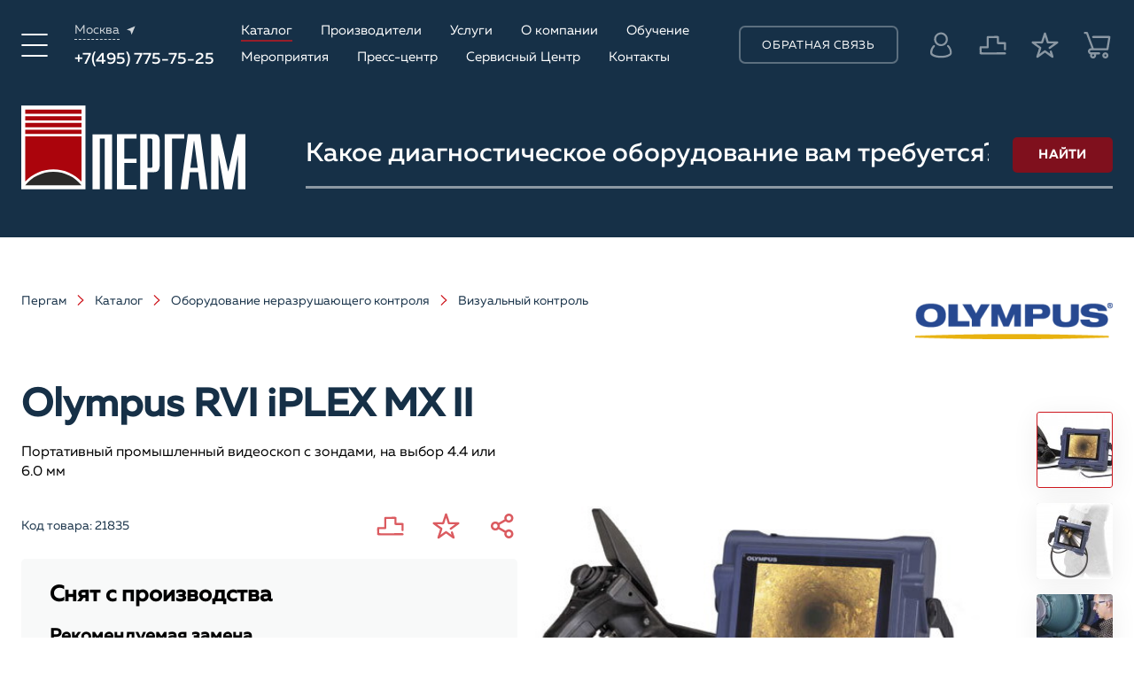

--- FILE ---
content_type: text/html; charset=UTF-8
request_url: https://www.pergam.ru/catalog/nondestructive_testing/visual_control/iplex-mx-ii.htm
body_size: 37692
content:
<!DOCTYPE html>
<html lang="ru" prefix="og: http://ogp.me/ns#">
<head>
    <meta http-equiv="Content-Type" content="text/html; charset=utf-8">
    <meta name="viewport" content="width=device-width, initial-scale=1, height=device-height, maximum-scale=1.0">
    <meta name="format-detection" content="telephone=no">
    <title>Портативный промышленный видеоскоп Olympus iPLEX MX II купить в Пергам</title>
    <meta name="description" content="Видеоскоп iPLEX MX II для работы в тяжелых условиях, особенно удобен в тесных пространствах, где требуется портативность и прочность.">
    <meta name='yandex-verification' content='61b82a36828df855' />
    <meta name="google-site-verification" content="BC4wivZfArQWYBtjlrEl2URHFiyzWo_bb5d_LlB3HC0" />
    <meta name="robots" content="index, follow" />
    <meta http-equiv="X-UA-Compatible" content="IE=edge">
    <meta name="referrer" content="origin-when-cross-origin">
    <link rel="shortcut icon" href="/favicon.ico" type="image/x-icon" />
    <link data-n-head="ssr" rel="icon" href="/favicon.svg" type="image/svg+xml">
    <link rel="apple-touch-icon" sizes="180x180" href="/apple-touch-icon.png">
    <link rel="icon" type="image/png" sizes="32x32" href="/favicon-32x32.png">
    <link rel="icon" type="image/png" sizes="16x16" href="/favicon-16x16.png">    
    <link rel="mask-icon" href="/safari-pinned-tab.svg" color="#5bbad5">
    <link rel="preconnect" href="https://mc.yandex.ru" />
    <link rel="dns-prefetch" href="https://mc.yandex.ru" />
    <link rel="preconnect" href="https://www.googletagmanager.com" />
    <link rel="dns-prefetch" href="https://cdn-ru.bitrix24.ru" />
	<link crossorigin as="font" href="https://www.pergam.ru/templates/fonts/Muller-Regular.woff2" rel="preload">
	<link crossorigin as="font" href="https://www.pergam.ru/templates/fonts/Muller-Medium.woff2" rel="preload">	
                    <link rel="canonical" href="https://www.pergam.ru/catalog/nondestructive_testing/visual_control/iplex-mx-ii.htm" />
        <link rel="alternate" href="https://www.pergam.kz/catalog/nondestructive_testing/visual_control/iplex-mx-ii.htm" hreflang="ru-kz">
    <link rel="alternate" href="https://www.pergam.by/catalog/nondestructive_testing/visual_control/iplex-mx-ii.htm" hreflang="ru-by">    <meta name="msapplication-TileColor" content="#ab040c">
    <meta name="theme-color" content="#ab040c">
    <meta name="alexaVerifyID" content="djQiU4RmhD3RiwDgSQEzdIMMZDk"/>
    
    
    <meta property="og:locale" content="ru_RU">
    <meta property="og:type" content="product">
    <meta property="og:site_name" content="Пергам-Инжиниринг">
    <meta property="og:title" content="Портативный промышленный видеоскоп Olympus iPLEX MX II купить в Пергам">
    <meta property="og:description" content="Видеоскоп iPLEX MX II для работы в тяжелых условиях, особенно удобен в тесных пространствах, где требуется портативность и прочность.">
    <meta property="og:url" content="https://www.pergam.ru/catalog/nondestructive_testing/visual_control/iplex-mx-ii.htm">
    <meta property="og:image" content="https://www.pergam.ru/img/products/super/a8eb2ba34b43c8fab4d5b38d4f49b102.jpg">
    <meta property="og:image:width" content="504">
    <meta property="og:image:height" content="355">
    <meta property="product:price:amount" content="0">
    <meta property="product:price:currency" content="RUB">
    <meta property="product:availability" content="oos">

    
    <meta name="twitter:card" content="summary_large_image">
    <meta name="twitter:title" content="Портативный промышленный видеоскоп Olympus iPLEX MX II купить в Пергам">
    <meta name="twitter:description" content="Видеоскоп iPLEX MX II для работы в тяжелых условиях, особенно удобен в тесных пространствах, где требуется портативность и прочность.">
    <meta name="twitter:image" content="https://www.pergam.ru/img/products/super/a8eb2ba34b43c8fab4d5b38d4f49b102.jpg">
    <meta name="p:domain_verify" content="7d59fe123d84debea157ac83bab0907c"/>
    <style>
    :root {
        --bg: #fff;
        --sidebar_width: 340px;
        --scroll_width: 17px;
        --text_color: #000;
        --font_size: 16px;
        --font_size_title: 40px;
        --font_family: 'Muller', 'Arial', sans-serif;
        --fancybox-bg: rgba(22, 48, 71, 0.5);
        --app-height: 100vh;
    }
    * { box-sizing: border-box; margin: 0; padding: 0; }
    *:before, *:after { box-sizing: border-box; }
    html {
        -webkit-font-smoothing: antialiased;
        -moz-osx-font-smoothing: grayscale;
        -ms-text-size-adjust: 100%;
        height: 100%;
    }
    body {
        margin: 0;
        -webkit-tap-highlight-color: transparent;
        text-rendering: optimizeLegibility;
		text-rendering: optimizeSpeed;
        text-decoration-skip: objects;
        color: var(--text_color);
        font: var(--font_size) var(--font_family);
        height: 100%;
    }
    img { border-style: none; }
    input, textarea, button {
        margin: 0; border-radius: 0; outline: none transparent !important; box-shadow: none; -webkit-appearance: none; appearance: none;
    }
    :focus { outline: 0; }
    ::selection { color: #fff; background: #ab040c; }
    
    html.search_open, html.search_open body { padding: 0; margin: 0; overflow: hidden; width: 100vw; height: var(--app-height); }
    
    button { color: inherit; font-family: inherit; font-size: inherit; cursor: pointer; border: none; background: none; }
    
    .wrap { position: relative; display: flex; overflow: hidden; flex-direction: column; min-width: 480px; min-height: 100%; background: var(--bg); }
    .main { flex: 1 0 auto; }
    .cont { width: 100%; max-width: 1528px; margin: 0 auto; padding: 0 24px; }
    .row { display: flex; justify-content: flex-start; align-items: flex-start; flex-wrap: wrap; }
    
    .lozad { transition: opacity .5s linear; opacity: 0; }
    .lozad.loaded { opacity: 1; }
    
    .content_flex { margin-bottom: 90px; }
    .content_flex.row { justify-content: space-between; align-items: stretch; }
    .content_flex .content { position: relative; width: calc(100% - var(--sidebar_width) - 40px); }
    
    @font-face {
        font-family: 'Muller'; font-weight: normal; font-style: normal; font-display: swap;
        src: url('/templates/fonts/Muller-Regular.woff2') format('woff2'), url('/templates/fonts/Muller-Regular.woff') format('woff');
    }
    @font-face {
        font-family: 'Muller'; font-weight: 500; font-style: normal; font-display: swap;
        src: url('/templates/fonts/Muller-Medium.woff2') format('woff2'), url('/templates/fonts/Muller-Medium.woff') format('woff');
    }
    
    #transition_disabled * { transition: none !important; }
    .supports_error {
        font-family: 'Arial', sans-serif; font-size: 20px; position: fixed; z-index: 1000; top: 0; left: 0;
        display: none; width: 100%; height: 100%; background: #fff; justify-content: center; align-items: center;
    }
    @supports (not(--css: variables)) { .supports_error { display: flex !important; } }
    
    .notice { color: #fff; font-size: 18px; padding: 22px 0; background: #ab040c; }
    .notice .text { max-width: calc(100% - 72px); align-self: center; }
    .notice .close_btn {
        color: #fff; display: flex; width: 36px; height: 36px; margin-left: auto; border-radius: 50%; background: rgba(255, 255, 255, .2); justify-content: center; align-items: center; transition: background 0.2s;
    }
    .notice .close_btn:hover { background: rgba(255, 255, 255, .4); }
    .notice .close_btn .icon { display: block; width: 30px; height: 29px; }
    
    header { position: relative; z-index: 9; width: 100%; height: 320px; background: #163047; display: block; contain: layout paint; }
    header .info { padding: 32px 0; transition: .2s linear; }
    header .info .cont { justify-content: space-between; align-items: center; }
    header .bottom { position: absolute; bottom: 0; left: 0; width: 100%; padding: 16px 0 65px; }
    header .bottom .cont { justify-content: space-between; }
    
    header .logo { color: currentColor; display: block; text-decoration: none; }
    
    header .menu_btn { color: #fff; display: flex; justify-content: center; align-items: center; transition: color 0.2s; }
    header .menu_btn:hover { color: #ce171e; }
    header .menu_btn .icon { display: block; width: 30px; height: 26px; }
    
    header .contacts .location .current { color: rgba(255, 255, 255, .8); font-size: 14px; display: flex; align-items: center; }
    header .contacts .location .current span { border-bottom: 1px dashed rgba(255, 255, 255, .8); }
    header .contacts .phone { color: #fff; font-size: 19px; font-weight: 500; margin-top: 15px; }
    header .contacts .phone a { color: currentColor; white-space: nowrap; text-decoration: none; }
    
    header .menu { color: #fff; display: flex; width: 624px; max-width: 100%; margin-bottom: -10px; margin-left: -44px; flex-wrap: wrap; }
    header .menu > * { margin-bottom: 10px; margin-left: 44px; }
    header .menu a { color: currentColor; display: inline-block; transition: border-color .2s linear; text-decoration: none; border-bottom: 2px solid transparent; }
    header .menu a:hover { border-color: rgba(206, 23, 30, .7); }
    
    header .feedback_btn { color: #fff; font-size: 13px; width: 200px; height: 43px; letter-spacing: .05em; text-transform: uppercase; border: 2px solid rgba(255, 255, 255, .3); border-radius: 7px; transition: border 0.2s; }
    
    header .links { display: flex; align-items: center; }
    header .links > * + * { margin-left: 44px; }
    header .links a { color: #fff; position: relative; display: flex; width: 35px; height: 50px; text-decoration: none; justify-content: center; align-items: center; }
    header .links .icon { display: block; transition: opacity .2s linear; opacity: .5; }
    header .links .compare_link .icon { width: 31px; height: 22px; }
    header .links .favorite_link .icon { width: 31px; height: 30px; }
    header .links .cart_link .icon { width: 31px; height: 32px; }
    header .links .lk_btn .icon { width: 26px; height: 30px; }
    header .links .count { color: #ce171e; font-size: 14px; font-weight: bold; position: absolute; top: 0; right: -12px; }
    header .links a:hover .icon { opacity: 1; }
    
    header .search { position: relative; width: calc(100% - 321px); max-width: 100%; margin-top: 20px; margin-left: auto; }
    header .search form { display: flex; align-items: center; }
    header .search form .input { color: rgba(255, 255, 255, .7); font-family: var(--font_family); font-size: 34px; font-weight: 500; display: block; width: 100%; height: 76px; padding: 0 140px 0 0; border: none; border-bottom: 3px solid rgba(255, 255, 255, .5); background: none; }
    header .search form .submit_btn { color: #fff; position: absolute; top: 0; right: 0; bottom: 0; margin: auto; padding: 9px 0; width: 113px; height: 40px; background: rgba(171, 4, 12, 0.7); border-radius: 5px; font-weight: 700; font-size: 14px; text-transform: uppercase; transition: background 0.3s; }
    
    header .search .tags { display: flex; margin-top: 50px; margin-bottom: -12px; margin-left: -26px; flex-wrap: wrap; height: calc(44px * 3); overflow: hidden; }
    header .search .tags > * { margin-bottom: 12px; margin-left: 26px; }
    header .search .tags button { color: #fff; font-size: 14px; padding: 7px 16px 5px; transition: .2s linear; text-transform: uppercase; border-radius: 3px 15px 15px 15px; background: rgba(36, 74, 85, .8); }
    header .search .tags .added-tag { display: none; }
    
    #menu { position: fixed; z-index: 9; top: 0; left: 0; overflow: auto; visibility: hidden; width: 100%; height: 100%; padding: 50px 0; background: linear-gradient(180deg, #163047 0%, #163047 100%); transform: translateX(-100%); transition: all 0.5s; }
    #menu.active { transform: translateX(0); visibility: visible; }
    
    .tab_content { visibility: hidden; height: 0; opacity: 0; pointer-events: none; }
    .tab_content.active { visibility: visible; height: auto; opacity: 1; pointer-events: auto; }
    .tab_content .cols.auto-columns { display: flex; flex-direction: column; flex-wrap: wrap; align-content: flex-start; }
    .tab_content .cols.auto-columns .item { width: 33.333%; box-sizing: border-box; break-inside: avoid; float: none; display: block; }
    #menu_tab1 .cols.auto-columns { max-height: 800px; }
    #menu_tab2 .cols.auto-columns { max-height: 2000px; }
	#menu .close_btn { color: #fff; position: absolute; top: -8px; left: 15px; display: flex; width: 51px; height: 51px; justify-content: center; align-items: center; align-content: center; flex-wrap: wrap; transition: color 0.2s; }
	#menu .close_btn .icon { display: block; width: 36px; height: 36px; }
    
    .mob_header { display: none; }
    
    .first_section { position: relative; z-index: 3; overflow: hidden; background: #ddd; }
    .first_section:after { position: absolute; z-index: -1; top: 0; left: 0; width: 100%; height: 100%; content: ''; background: linear-gradient(180deg, rgba(0, 0, 0, .8) 0%, rgba(0, 0, 0, .5) 100%); }
    .first_section header { position: absolute; height: 500px; background: none; }
    .first_section header .bottom { padding: 75px 0 65px; }
    .first_section header .search form .input { color: #fff; }
    .first_section .bg { position: absolute; z-index: -2; top: 0; left: 0; width: 100%; height: 100%; background-repeat: no-repeat; background-position: 50%; background-size: cover; display: none; }
    .first_section .bg.active { display: block; }
    .first_section > .cont { min-height: var(--app-height); padding-top: 556px; padding-bottom: 84px; }
    
    .first_section .services { display: flex; margin-bottom: -20px; margin-left: -20px; flex-wrap: wrap; }
    .first_section .services > * { width: calc(20% - 20px); margin-bottom: 20px; margin-left: 20px; }
    .first_section .services .service { color: #fff; font-size: 20px; font-weight: 500; position: relative; display: block; min-height: 150px; padding: 29px 27px 29px 20px; text-decoration: none; border: 1px solid transparent; border-radius: 5px; background: rgba(255, 255, 255, .1); backdrop-filter: blur(5px); }
    .first_section .services .service .icon { position: absolute; right: 19px; bottom: 34px; width: 6px; height: 16px; opacity: .5; }
    
    .page_head { padding: 48px 0; background: #f8f9f9; }
    .breadcrumbs { color: #163047; font-size: 14px; font-weight: 300; display: flex; flex-wrap: wrap; margin-bottom: 44px; }
    .breadcrumbs a { color: currentColor; text-decoration: none; }
    .breadcrumbs .sep { color: #ce171e; display: block; width: 8px; height: 12px; margin: 0 16px; }
	.catalog_info .breadcrumbs .sep { color: currentColor; }
    .page_title { color: #163047; font-size: 60px; font-weight: bold; line-height: 100%; display: block; }
    aside { position: relative; width: var(--sidebar_width); max-width: 100%; }
    
    .text_block { font-weight: 300; line-height: 24px; }
    .text_block > *, .text_block p, .text_block h2 { margin-bottom: 16px; }
    .text_block h2, .block_head .title { color: #163047; line-height: 32px; margin-bottom: 12px; font-size: var(--font_size_title); font-weight: 500; }
    .text_block a { color: #ce171e; text-decoration: none; }
    .text_block a:hover { text-decoration: underline; }
	@media (max-width: 1023px) { header { height: auto; min-height: 80px; } }	
    </style>

    <link rel="stylesheet" href="https://www.pergam.ru/templates/css/widgets.css?v=11">
    <link rel="stylesheet" rel="preload" href="https://www.pergam.ru/templates/css/styles.css?v=173" as="style">
	<link rel="stylesheet" href="https://www.pergam.ru/templates/css/styles.css?v=173" media="print" onload="this.media='all'">
	<noscript><link rel="stylesheet" href="https://www.pergam.ru/templates/css/styles.css?v=173"></noscript>
    <link rel="stylesheet" href="https://www.pergam.ru/templates/css/response_1439.css?v=107" media="print, (max-width: 1439px)">
    <link rel="stylesheet" href="https://www.pergam.ru/templates/css/response_1279.css?v=107" media="print, (max-width: 1279px)">
    <link rel="stylesheet" href="https://www.pergam.ru/templates/css/response_1023.css?v=107" media="print, (max-width: 1023px)">
    <link rel="stylesheet" href="https://www.pergam.ru/templates/css/response_767.css?v=107" media="print, (max-width: 767px)">
    <link rel="stylesheet" href="https://www.pergam.ru/templates/css/response_575.css?v=107" media="print, (max-width: 575px)">

        
    <script type="application/ld+json">
    {
      "@context": "https://schema.org",
      "@graph": [
        {
          "@type": "WebSite",
          "@id": "https://www.pergam.ru/#website",
          "url": "https://www.pergam.ru/",
          "name": "ПЕРГАМ",
          "description": "Диагностическое оборудование для промышленной безопасности",              
          "potentialAction": [
            {
              "@type": "SearchAction",
              "target": {
                "@type": "EntryPoint",
                "urlTemplate": "https://www.pergam.ru/search/?q={search_term_string}"
              },
              "query-input": "required name=search_term_string"
            }
          ],
          "image": {
            "@type": "ImageObject",
            "@id": "https://www.pergam.ru/#logo",
            "url": "/templates/images/pergamlogo.jpg",
            "width": 1500,        
            "height": 595
          },      
          "inLanguage": "ru-RU"
        },
        {
          "@type": "Organization",
          "@id": "https://www.pergam.ru/#organization",
          "name": "ПЕРГАМ",
          "alternateName": "PERGAM",
          "duns": "644918922",
          "description": "Российский производитель тепловизоров и тепловизионных систем видеонаблюдения, поставляем оборудование неразрушающего контроля для технической диагностики и промышленной безопасности. Производим лазерные детекторы метана для мониторинга утечек газа и снижения углеродного следа",
          "url": "https://www.pergam.ru/",
          "logo": {
            "@type": "ImageObject",
            "@id": "https://www.pergam.ru/#logo",
            "url": "/templates/images/pergamlogo.jpg",
            "contentUrl": "/templates/images/pergamlogo.jpg",
            "width": 1500,        
            "height": 595,
            "caption": "PERGAM"
          },      
          "foundingDate": "1996-05-20",
          "foundingLocation": {
            "@type": "Place",
            "hasMap": "https://maps.app.goo.gl/Ujq3wRyoEMb2QYHQ8",
            "name": "Moscow"
          },
          "numberOfEmployees": {
            "@type": "QuantitativeValue",
            "value": "135"
          },
          "contactPoint": {
            "@type": "ContactPoint",
            "telephone": "+7 (495) 775-75-25",
            "email": "info@pergam.ru",
            "contactType": ["customer service", "technical support", "sales"],
            "availableLanguage" : ["English","Russian"]
          },          
          "address": {
          "@type": "PostalAddress",
          "streetAddress": "Электрозаводская ул., 27 строение 8",
          "postalCode": "107023",
          "addressLocality": "Москва",
          "addressRegion": "Москва",
          "addressCountry": "Ru"
           },      
          "legalName": "АО «ПЕРГАМ-ИНЖИНИРИНГ»",
          "slogan": "Инновации в промышленной безопасности",
          "vatID": "1027700285612",
          "taxID":  7713226814,
          "identifier": [{
            "@type": "PropertyValue",
            "name": "ИНН",
            "value":  7713226814,
            "url": "https://companies.rbc.ru/id/1027700285612-ao-pergam-inzhiniring/" 
          }],
          "areaServed": [
            {
                "@type": "AdministrativeArea",
                "name": "Moscow",
                "sameAs": "https://en.wikipedia.org/wiki/Moscow"
            },
            {
                "@type": "AdministrativeArea",
                "name": "Moscow Oblast",
                "sameAs": "https://en.wikipedia.org/wiki/Moscow_Oblast"
            },      
            {
                "@type": "Country",
                "name": "Russia",
                "sameAs": "https://en.wikipedia.org/wiki/Russia"
            }
            ],    
        "department": [
            {
                "@type": "Organization",
                "name": "ПЕРГАМ Санкт-Петербург",
                "address": {
                    "@type": "PostalAddress",
                    "streetAddress": "ул. Кронверкская, д.5, оф.514",
                    "addressLocality": "Санкт-Петербург",
                    "addressCountry": "RU"
                },
                "contactPoint": {
                    "@type": "ContactPoint",
                    "telephone": "+7 (812) 317-11-20",
                    "email": "spb@pergam.ru",
                    "contactType": "sales",
                    "availableLanguage" : ["English","Russian"]
                },
                "areaServed": [
                {
                    "@type": "AdministrativeArea",
                    "name": "Saint Petersburg",
                    "sameAs": "https://en.wikipedia.org/wiki/Saint_Petersburg"
                },
                {
                    "@type": "AdministrativeArea", 
                    "name": "Leningrad Oblast",
                    "sameAs": "https://en.wikipedia.org/wiki/Leningrad_Oblast"
                }
                ]
            },
            {
                "@type": "Organization",
                "name": "ПЕРГАМ Нижний Новгород",
                "address": {
                    "@type": "PostalAddress",
                    "streetAddress": "ул. Чаадаева, 5-в, оф.22",
                    "addressLocality": "Нижний Новгород",
                    "addressCountry": "RU"
                },
                "contactPoint": {
                    "@type": "ContactPoint",
                    "telephone": "+7 (831) 266-73-01",
                    "email": "nnov@pergam.ru",
                    "contactType": "sales",
                    "availableLanguage" : ["English","Russian"]
                },
                "areaServed": [
                {
                    "@type": "AdministrativeArea",
                    "name": "Nizhny Novgorod",
                    "sameAs": "https://en.wikipedia.org/wiki/Nizhny_Novgorod"
                },
                {
                    "@type": "AdministrativeArea", 
                    "name": "Nizhny Novgorod Oblast",
                    "sameAs": "https://en.wikipedia.org/wiki/Nizhny_Novgorod_Oblast"
                }
                ]           
            },
            {
                "@type": "Organization",
                "name": "ПЕРГАМ Самара",
                "address": {
                    "@type": "PostalAddress",
                    "streetAddress": "ул.Лесная д.23, кор. 100, оф. 710",
                    "addressLocality": "Самара",
                    "addressCountry": "RU"
                },
                "contactPoint": {
                    "@type": "ContactPoint",
                    "telephone": "+7 (846) 212-99-38",
                    "email": "samara@pergam.ru",
                    "contactType": "sales",
                    "availableLanguage" : ["English","Russian"]
                },
                "areaServed": [
                {
                    "@type": "AdministrativeArea",
                    "name": "Samara",
                    "sameAs": "https://en.wikipedia.org/wiki/Samara"
                },
                {
                    "@type": "AdministrativeArea", 
                    "name": "Samara Oblast",
                    "sameAs": "https://en.wikipedia.org/wiki/Samara_Oblast"
                }
                ]           
            },
            {
                "@type": "Organization",
                "name": "ПЕРГАМ Екатеринбург",
                "address": {
                    "@type": "PostalAddress",
                    "streetAddress": "просп. Ленина, 60А, офис 534",
                    "addressLocality": "Екатеринбург",
                    "addressCountry": "RU"
                },
                "contactPoint": {
                    "@type": "ContactPoint",
                    "telephone": "+7 (343) 343-06-04",
                    "email": "ekb@pergam.ru",
                    "contactType": ["customer service", "sales"],
                    "availableLanguage" : ["English","Russian"]
                },
                "areaServed": [
                {
                    "@type": "AdministrativeArea",
                    "name": "Yekaterinburg",
                    "sameAs": "https://en.wikipedia.org/wiki/Yekaterinburg"
                },
                {
                    "@type": "AdministrativeArea", 
                    "name": "Sverdlovsk Oblast",
                    "sameAs": "https://en.wikipedia.org/wiki/Sverdlovsk_Oblast"
                }
                ]           
            },      
            {
                "@type": "Organization",
                "name": "ПЕРГАМ Новосибирск",
                "address": {
                    "@type": "PostalAddress",
                    "streetAddress": "ул. Планировочная, 58",
                    "addressLocality": "Новосибирск",
                    "addressCountry": "RU"
                },
                "contactPoint": {
                    "@type": "ContactPoint",
                    "telephone": "+7 (383) 388-73-89",
                    "email": "nsk@pergam.ru",
                    "contactType": "sales",
                    "availableLanguage" : ["English","Russian"]
                },
                "areaServed": [
                {
                    "@type": "AdministrativeArea",
                    "name": "Novosibirsk",
                    "sameAs": "https://en.wikipedia.org/wiki/Novosibirsk"
                },
                {
                    "@type": "AdministrativeArea", 
                    "name": "Novosibirsk Oblast",
                    "sameAs": "https://en.wikipedia.org/wiki/Novosibirsk_Oblast"
                }
                ]           
            },      
            {
                "@type": "Organization",
                "name": "ПЕРГАМ Хабаровск",
                "address": {
                    "@type": "PostalAddress",
                    "streetAddress": "ул. Пушкина, д.50",
                    "addressLocality": "Хабаровск",
                    "addressCountry": "RU"
                },
                "contactPoint": {
                    "@type": "ContactPoint",
                    "telephone": "+7 (4212) 92-90-71",
                    "email": "khabarovsk@pergam.ru",
                    "contactType": "sales",
                    "availableLanguage" : ["English","Russian"]
                },
                "areaServed": [
                {
                    "@type": "AdministrativeArea",
                    "name": "Khabarovsk",
                    "sameAs": "https://en.wikipedia.org/wiki/Khabarovsk"
                },
                {
                    "@type": "AdministrativeArea", 
                    "name": "Khabarovsk Krai",
                    "sameAs": "https://en.wikipedia.org/wiki/Khabarovsk_Krai"
                }
                ]           
            }           
        ],
          "knowsAbout": [
            "https://www.wikidata.org/wiki/Q4380673",
            "https://en.wikipedia.org/wiki/Process_safety",
            "https://www.wikidata.org/wiki/Q626700",
            "https://www.wikidata.org/wiki/Q581851"
            ],
          "sameAs": [
            "http://t.me/pergam",
            "https://vk.com/pergamru",
            "https://www.youtube.com/channel/UCW-qvbfZWmgZ4UIRVQGA5iA",
            "https://dzen.ru/pergam",
            "https://ok.ru/group/52954687734008"
          ]
        } 
      ]
    }    
    </script>        
</head>

<body id="transition_disabled">
<svg xmlns="http://www.w3.org/2000/svg"
     class="hidden"
     style="position:absolute;width:0;height:0;overflow:hidden"
     aria-hidden="true"
     focusable="false">
  <symbol fill="none" xmlns="http://www.w3.org/2000/svg" viewBox="0 0 6 16" id="ic_arrow_right">
    <path d="M0.76433 16L1.14862e-07 14.8321L4.50956 8L1.45875e-06 1.16788L0.764332 -1.77371e-06L6 8L0.76433 16Z" fill="currentColor"></path>
  </symbol>
  <symbol fill="none" xmlns="http://www.w3.org/2000/svg" viewBox="0 0 6 10" id="ic_arrow_right2">
    <path d="M0.764331 10L-3.2042e-08 9.27007L4.50956 5L-4.06933e-07 0.729927L0.76433 -3.30393e-08L6 5L0.764331 10Z" fill="currentColor"></path>
  </symbol>
  <symbol fill="none" xmlns="http://www.w3.org/2000/svg" viewBox="0 0 30 29" id="ic_close">
    <line x1="1" y1="-1" x2="19" y2="-1" transform="matrix(0.707101 0.707113 -0.707101 0.707113 7.22144 7.77808)" stroke="currentColor" stroke-width="2" stroke-linecap="round"></line>
    <line x1="1" y1="-1" x2="19" y2="-1" transform="matrix(0.70711 -0.707104 0.70711 0.707104 8.6355 21.9202)" stroke="currentColor" stroke-width="2" stroke-linecap="round"></line>
  </symbol>
  <symbol xmlns="http://www.w3.org/2000/svg" viewBox="0 0 24 24" id="ic_grid">
    <path d="M10 3H3V10H10V3Z" stroke="currentColor" stroke-width="2" stroke-linecap="round" stroke-linejoin="round" fill="none"></path>
    <path d="M21 3H14V10H21V3Z" stroke="currentColor" stroke-width="2" stroke-linecap="round" stroke-linejoin="round" fill="none"></path>
    <path d="M21 14H14V21H21V14Z" stroke="currentColor" stroke-width="2" stroke-linecap="round" stroke-linejoin="round" fill="none"></path>
    <path d="M10 14H3V21H10V14Z" stroke="currentColor" stroke-width="2" stroke-linecap="round" stroke-linejoin="round" fill="none"></path>
  </symbol>
  <symbol xmlns="http://www.w3.org/2000/svg" viewBox="0 0 24 24" id="ic_list">
    <path d="M21 3H3V10H21V3Z" stroke="currentColor" stroke-width="2" stroke-linecap="round" stroke-linejoin="round" fill="none"></path>
    <path d="M21 14H3V21H21V14Z" stroke="currentColor" stroke-width="2" stroke-linecap="round" stroke-linejoin="round" fill="none"></path>
  </symbol>
  <symbol fill="none" xmlns="http://www.w3.org/2000/svg" viewBox="0 0 10 11" id="ic_location">
    <path d="M9.55209 0.552095L5.61891 10.1041L4.2142 5.88999L7.02763e-05 4.48528L9.55209 0.552095Z" fill="currentColor"></path>
  </symbol>
  <symbol fill="none" xmlns="http://www.w3.org/2000/svg" viewBox="0 0 30 26" id="ic_menu">
    <path d="M1.13336 13L28.8667 13" stroke="currentColor" stroke-width="2" stroke-linecap="round" stroke-linejoin="round"></path>
    <path d="M1.1333 1L28.8666 1" stroke="currentColor" stroke-width="2" stroke-linecap="round" stroke-linejoin="round"></path>
    <path d="M1.1333 25L28.8666 25" stroke="currentColor" stroke-width="2" stroke-linecap="round" stroke-linejoin="round"></path>
  </symbol>
  <symbol xmlns="http://www.w3.org/2000/svg" viewBox="0 0 24 24" id="ic_sort">
    <path d="M3 12H15" stroke="currentColor" stroke-width="2" stroke-linecap="round" stroke-linejoin="round" fill="none"></path>
    <path d="M3 6H9" stroke="currentColor" stroke-width="2" stroke-linecap="round" stroke-linejoin="round" fill="none"></path>
    <path d="M3 18H21" stroke="currentColor" stroke-width="2" stroke-linecap="round" stroke-linejoin="round" fill="none"></path>
  </symbol>
  <symbol xmlns="http://www.w3.org/2000/svg" viewBox="0 0 26 28" id="ic_share">
    <path d="M22.9087 5.09078C22.9087 4.38462 22.6254 3.74821 22.1684 3.29123L22.1631 3.28594C21.7062 2.82896 21.0698 2.54563 20.3636 2.54563C19.6574 2.54563 19.021 2.82896 18.5641 3.28594V3.29123C18.1042 3.7511 17.8184 4.38799 17.8184 5.09078C17.8184 5.53958 17.9349 5.96193 18.1393 6.32848L18.1658 6.37129L18.1922 6.41843C18.2976 6.59016 18.4226 6.7489 18.5641 6.89033C19.0239 7.35019 19.6613 7.63593 20.3636 7.63593C21.0664 7.63593 21.7033 7.35019 22.1631 6.89033L22.2213 6.83597C22.6471 6.38332 22.9087 5.76952 22.9087 5.09078ZM16.7462 8.67255L9.99059 12.6156C10.1152 13.0562 10.1816 13.5199 10.1816 14C10.1816 14.4806 10.1147 14.9457 9.99011 15.3863L16.7491 19.325L16.764 19.3096C17.6847 18.389 18.9585 17.8184 20.3636 17.8184C21.7692 17.8184 23.0425 18.389 23.9617 19.3111C24.8834 20.2361 25.4544 21.5089 25.4544 22.9092C25.4544 24.3076 24.8858 25.577 23.9661 26.5006L23.9603 26.5059C23.0343 27.43 21.7634 28 20.3636 28C19.0037 28 17.7641 27.4617 16.8477 26.5853L16.764 26.5088C15.8433 25.5881 15.2728 24.3148 15.2728 22.9092C15.2728 22.4263 15.3402 21.9592 15.4662 21.5166L8.71007 17.5794L8.69035 17.5996C7.76388 18.5198 6.49107 19.0908 5.09078 19.0908C3.69241 19.0908 2.42297 18.5222 1.49938 17.6025L1.49409 17.5967C0.570025 16.6707 0 15.3998 0 14C0 12.6016 0.568581 11.3322 1.48832 10.4086L1.49409 10.4033C2.42008 9.47925 3.69097 8.90922 5.09078 8.90922C6.45066 8.90922 7.69028 9.4475 8.60665 10.3239L8.69035 10.4004L8.70815 10.4182L15.4638 6.47519C15.3392 6.03505 15.2728 5.57037 15.2728 5.09078C15.2728 3.6852 15.8433 2.4119 16.764 1.4912C17.6905 0.570987 18.9633 0 20.3636 0C21.762 0 23.0314 0.568581 23.9564 1.48976L23.9632 1.4965C24.8843 2.42008 25.4544 3.69097 25.4544 5.09078C25.4544 6.45066 24.9161 7.69028 24.0397 8.60665L23.9632 8.69035C23.0425 9.61105 21.7692 10.1816 20.3636 10.1816C18.9585 10.1816 17.6847 9.61105 16.764 8.69035L16.7462 8.67255ZM7.31508 12.7623L7.28862 12.7195L7.26217 12.6723C7.15682 12.5006 7.03175 12.3419 6.89033 12.2005L6.83597 12.1423C6.38332 11.7165 5.76952 11.4549 5.09078 11.4549C4.38462 11.4549 3.74821 11.7382 3.29123 12.1952L3.28594 12.2005C2.82896 12.6574 2.54563 13.2938 2.54563 14C2.54563 14.7062 2.82896 15.3426 3.28594 15.7995L3.29123 15.8048C3.74821 16.2618 4.38462 16.5451 5.09078 16.5451C5.79694 16.5451 6.43334 16.2618 6.89033 15.8048V15.7995C7.35019 15.3397 7.63593 14.7028 7.63593 14C7.63593 13.5507 7.51952 13.1288 7.31508 12.7623ZM18.236 21.5123C18.2187 21.5503 18.1999 21.5873 18.1787 21.6239C18.1552 21.6643 18.1297 21.7033 18.1027 21.7403C17.9214 22.0905 17.8184 22.4878 17.8184 22.9092C17.8184 23.612 18.1042 24.2489 18.5641 24.7088L18.6184 24.767C19.0711 25.1927 19.6849 25.4544 20.3636 25.4544C21.0698 25.4544 21.7062 25.171 22.1631 24.7141L22.1684 24.7088C22.6254 24.2518 22.9087 23.6154 22.9087 22.9092C22.9087 22.2031 22.6254 21.5667 22.1684 21.1097H22.1631C21.7033 20.6498 21.0664 20.3641 20.3636 20.3641C19.6613 20.3641 19.0239 20.6498 18.5641 21.1097C18.4419 21.2319 18.3317 21.367 18.236 21.5123Z" fill="currentColor"></path>
  </symbol>
  <symbol xmlns="http://www.w3.org/2000/svg" viewBox="0 0 25 23" id="ic_star">
    <path d="M12.5 0L15.3064 8.63729H24.3882L17.0409 13.9754L19.8473 22.6127L12.5 17.2746L5.15268 22.6127L7.95911 13.9754L0.611794 8.63729H9.69357L12.5 0Z" fill="currentColor"></path>
  </symbol>
  <symbol fill="none" xmlns="http://www.w3.org/2000/svg" viewBox="0 0 24 24" id="ic_telegram">
    <path d="M22.0077 4.60471L18.8558 19.9502C18.618 21.0332 17.9978 21.3027 17.1166 20.7926L12.3141 17.1391L9.99682 19.44C9.74045 19.7047 9.52591 19.9262 9.03167 19.9262L9.37666 14.8767L18.2776 6.57342C18.6646 6.21726 18.1937 6.01987 17.6761 6.37607L6.67237 13.5289L1.93512 11.9983C0.904676 11.6661 0.886059 10.9344 2.14957 10.4242L20.6789 3.05479C21.5367 2.72268 22.2875 3.25209 22.0077 4.60471Z" fill="#20A0E1"></path>
  </symbol>
  <symbol fill="none" xmlns="http://www.w3.org/2000/svg" viewBox="0 0 31 32" id="ic_cart">
    <path fill-rule="evenodd" clip-rule="evenodd" d="M11.8832 27.9487C11.373 29.2848 9.19055 28.6947 9.76743 27.2009C10.3243 25.7591 12.3918 26.6168 11.8832 27.9487ZM25.7208 28.045C25.1691 29.2726 22.9347 28.6492 23.6962 27.0724C24.3437 25.7318 26.3147 26.7239 25.7208 28.045ZM21.2495 28.045C21.4486 29.787 23.0917 31.2315 25.143 31.0082C26.8484 30.8225 28.3697 29.1178 28.1077 27.0972C27.8942 25.451 26.1977 23.8854 24.2202 24.1464C22.5144 24.3716 21.0163 26.0048 21.2495 28.045ZM24.5729 21.7998C28.7439 21.8009 27.7216 22.8952 29.2834 13.8928C29.5994 12.0713 29.8701 10.2763 30.1947 8.43265C30.7441 5.31141 30.1569 5.61343 27.1728 5.61313C22.9682 5.61272 18.7632 5.60644 14.5587 5.61267C13.4994 5.61425 12.4391 5.6155 11.3799 5.6116C10.3169 5.60767 9.41579 5.84708 9.76669 7.1277C10.0347 8.1059 11.0338 7.92259 12.1514 7.92428L27.9305 7.93203L26.0074 19.4873L11.5729 19.4691C11.3059 18.4905 10.7633 17.2785 10.4078 16.3126C9.99938 15.2029 9.62542 14.2408 9.22036 13.154C8.45408 11.0981 7.6572 8.98387 6.88901 6.92938C6.48373 5.84546 6.11678 4.88015 5.70168 3.77244C5.35672 2.85194 5.03538 1.23427 4.12637 1.02672C3.70141 0.929688 2.45076 0.984251 1.94124 0.984551C1.14365 0.984988 0.760895 1.13224 0.522282 1.68126C-0.331069 3.64459 2.90336 3.29971 2.90751 3.30061C3.19449 3.36427 3.58716 4.72413 3.77776 5.22472C4.5019 7.12656 8.93125 18.7709 9.09322 19.4828C7.93332 19.5051 7.16783 19.6129 6.43618 20.2114C4.96886 21.4115 4.51309 23.3115 5.66226 24.9048C6.24905 25.7183 6.57481 25.7919 7.57957 26.3118C7.34715 27.7294 7.13617 28.4217 7.98594 29.611C8.45689 30.2702 9.45433 30.9645 10.7092 31.0251C12.1076 31.0926 13.0452 30.3462 13.5535 29.6396C14.3719 28.5017 14.2819 27.9055 14.1068 26.4452C15.8807 26.2971 19.6585 27.0748 18.7408 24.8263C18.3705 23.9189 17.3427 24.1112 16.2919 24.1129L9.93674 24.1133C8.87606 24.1123 7.8029 24.3049 7.44113 23.4234C7.05993 22.4947 7.87305 21.8055 8.77602 21.796L24.5729 21.7998Z" fill="currentColor"></path>
  </symbol>
  <symbol fill="none" xmlns="http://www.w3.org/2000/svg" viewBox="0 0 31 22" id="ic_compare">
    <path fill-rule="evenodd" clip-rule="evenodd" d="M8.7436 12.1969C7.13886 12.2208 5.51868 12.2023 3.91236 12.2014C0.0941701 12.1992 0.651656 11.6325 0.648227 18.538C0.647192 20.5951 0.325106 21.4287 2.56782 21.4196L26.668 21.4184C27.4687 21.4194 28.2716 21.4242 29.0719 21.4211C29.9093 21.418 30.4583 21.2496 30.5228 20.4568C30.6679 18.6731 28.5215 19.1161 27.0521 19.1142C25.4519 19.1122 23.8515 19.1132 22.2513 19.1137C15.871 19.1158 9.3172 19.2599 2.95822 19.1081L2.95258 14.5114C4.57273 14.4721 7.849 14.5056 7.849 14.5056C12.3496 14.5108 10.7391 15.1117 11.0615 3.0275L20.2655 2.9824C20.3039 4.21811 20.2729 5.49284 20.2726 6.72811C20.2719 10.988 19.9948 9.68902 28.2939 9.903C28.3176 11.0072 28.1156 15.6341 28.4658 16.2607C28.891 17.0215 30.2748 16.8414 30.5463 15.9889C30.672 15.5942 30.6012 10.3038 30.6061 9.41593C30.613 8.16131 30.4587 7.61384 29.1692 7.5894C28.0897 7.56895 26.9827 7.59269 25.8999 7.59266C25.0648 7.59263 23.3083 7.68621 22.5826 7.54898L22.5774 3.55959C22.5784 -0.24962 22.7918 0.675596 13.3219 0.678698C7.03396 0.680794 9.14407 -0.629406 8.7436 12.1969Z" fill="currentColor"></path>
  </symbol>
  <symbol fill="none" xmlns="http://www.w3.org/2000/svg" viewBox="0 0 12 13" id="ic_download">
    <path d="M5.5334 9.68333C5.76674 9.975 6.2334 9.975 6.46674 9.68333L9.96674 6.00833C10.2584 5.71667 9.96674 5.25 9.50007 5.25H7.16674C7.16674 5.25 7.2834 2.56667 7.16674 1.16667C7.1084 0.525 6.64174 0 6.00007 0C5.3584 0 4.89174 0.525 4.8334 1.16667C4.71674 2.50833 4.8334 5.25 4.8334 5.25H2.50007C2.0334 5.25 1.74174 5.71667 2.0334 6.06667L5.5334 9.68333Z" fill="currentColor"></path>
    <path d="M10.0833 11.0835H1.91667C1.275 11.0835 0.75 11.6085 0.75 12.2502C0.75 12.6002 0.983333 12.8335 1.33333 12.8335H10.6667C11.0167 12.8335 11.25 12.6002 11.25 12.2502C11.25 11.6085 10.725 11.0835 10.0833 11.0835Z" fill="currentColor"></path>
  </symbol>
  <symbol fill="none" xmlns="http://www.w3.org/2000/svg" viewBox="0 0 31 30" id="ic_favorite">
    <path fill-rule="evenodd" clip-rule="evenodd" d="M5.49307 13.1197C6.84571 13.0337 8.42088 13.1032 9.79733 13.104C11.2481 13.1049 12.8779 13.4404 13.3534 12.3017C13.8105 11.2071 15.1903 6.32446 15.4802 5.89869C15.6824 6.18142 16.3816 8.54912 16.5624 9.10109C18.0226 13.5569 17.2167 13.1003 21.2595 13.1039C22.6175 13.1051 24.1337 13.0398 25.4719 13.1178L20.8609 16.5294C20.3758 16.8786 19.7028 17.2176 19.5814 17.846C19.426 18.6501 20.1181 19.225 20.7811 19.2548C21.412 19.2832 22.0607 18.6482 22.483 18.3436C23.5297 17.5888 24.5075 16.8628 25.5536 16.1164C26.5989 15.3707 27.6391 14.5886 28.677 13.8457C28.9816 13.6277 30.0586 12.8943 30.2229 12.6954C30.7076 12.1086 30.5173 11.2805 29.9636 10.9199C29.2079 10.4277 21.5472 10.7697 19.6228 10.6608L16.9994 2.60586C16.7128 1.73961 16.5588 0.652574 15.4805 0.656014C14.3808 0.659509 14.219 1.80347 13.9381 2.68185L11.3422 10.6638C9.12582 10.7572 6.7351 10.6775 4.49969 10.6774C3.81841 10.6773 1.70864 10.5736 1.23086 10.7709C0.384315 11.1204 0.252166 12.2916 0.947367 12.8719L8.73156 18.5658C8.67114 19.133 7.25155 23.2404 6.9523 24.1944C6.71031 24.9659 5.62153 27.7404 5.79895 28.4343C5.90623 28.8539 6.3294 29.2579 6.74179 29.3322C7.48475 29.4662 8.59332 28.4275 9.09104 28.0702C9.82465 27.5434 10.4737 27.0614 11.2124 26.5307C11.9535 25.9982 14.9782 23.7271 15.4802 23.4733C15.9384 23.6918 16.3391 24.045 16.7376 24.3397L20.2472 26.8976C20.7974 27.3045 23.3245 29.3349 23.9596 29.3393C24.567 29.3435 24.984 28.9028 25.1248 28.5097C25.3848 27.7837 23.6999 23.2402 23.3796 22.2294C22.7949 20.3843 21.4157 21.0528 21.0424 21.7211C20.6239 22.4705 21.4915 24.0198 21.6523 24.8538C20.6884 24.4685 16.4271 20.7407 15.48 20.7356C14.8085 20.732 12.8769 22.3319 12.3234 22.7296C11.7929 23.1107 9.71099 24.7023 9.31119 24.8549C9.52699 23.7711 10.1592 22.1478 10.5245 21.0283C11.8878 16.8511 11.89 17.8887 8.26194 15.1886C7.56237 14.6679 6.00646 13.6826 5.49307 13.1197Z" fill="currentColor"></path>
  </symbol>
  <symbol fill="none" xmlns="http://www.w3.org/2000/svg" viewBox="0 0 30 28" id="ic_feedback">
    <path fill-rule="evenodd" clip-rule="evenodd" d="M3.34916 2.40213C4.47506 2.18667 8.20845 2.31448 9.60724 2.31448L25.477 2.37105C26.5569 2.3773 27.4582 2.31882 27.6599 3.33032C27.9129 4.59878 27.7226 19.5905 27.7085 22.1581C27.7027 23.216 27.6988 24.2742 27.6948 25.3321C27.6909 26.3885 27.5751 27.4484 28.502 27.6804C29.5649 27.9464 30.0018 27.0356 30 26.1042C29.998 25.0453 29.9969 23.9865 29.9976 22.9276L29.9991 3.88314C29.9966 1.94809 28.9514 0.588534 27.3545 0.182852C26.1778 -0.116093 10.368 0.0425813 8.45309 0.0480067C4.02232 0.0606025 0.00501182 -0.800081 0.0062932 4.26835C0.00732922 8.50134 -0.00801998 12.732 0.00580265 16.9655C0.0122914 18.952 1.01425 20.2613 2.59096 20.7027C4.71272 21.2968 17.6166 20.1519 21.0358 21.3032C21.8638 21.582 22.4957 22.0005 23.0562 22.4631C23.3345 22.6927 23.587 23.0304 24.054 23.105C25.4662 23.3308 26.621 21.1316 22.3542 19.4172C19.2978 18.1891 14.1763 18.5263 10.569 18.5298C8.45314 18.5319 6.33678 18.519 4.22102 18.5239C3.06205 18.5266 2.37228 18.4225 2.31298 17.2542C2.14706 13.9848 2.28951 8.12775 2.30933 4.55721C2.31543 3.45595 2.228 2.61667 3.34916 2.40213Z" fill="currentColor"></path>
    <path fill-rule="evenodd" clip-rule="evenodd" d="M23.0132 8.50062C23.2719 7.81055 22.8465 7.18306 22.3142 7.05036C21.7416 6.90769 12.173 6.9885 10.8577 6.99079C9.67339 6.99284 7.44217 6.61033 7.0683 7.68822C6.81129 8.4293 7.16754 9.08166 7.71603 9.23772C8.20977 9.37821 17.9658 9.29822 19.2253 9.2971C20.9702 9.29554 22.5952 9.61578 23.0132 8.50062Z" fill="currentColor"></path>
    <path fill-rule="evenodd" clip-rule="evenodd" d="M7.12594 13.1173C7.48211 14.1711 8.58843 13.9097 9.79956 13.9107L16.5322 13.9106C17.5993 13.9147 18.7329 13.8213 18.286 12.4175C17.9475 11.3544 16.8604 11.6062 15.6665 11.6043L8.93362 11.6046C7.86246 11.6023 6.63759 11.6725 7.12594 13.1173Z" fill="currentColor"></path>
  </symbol>
  <symbol fill="none" xmlns="http://www.w3.org/2000/svg" viewBox="0 0 24 25" id="ic_search">
    <path d="M17.2297 16.0215L23.7159 22.52C23.9115 22.7516 24.0126 23.0485 23.9988 23.3514C23.985 23.6542 23.8574 23.9407 23.6415 24.1535C23.4256 24.3664 23.1373 24.4899 22.8343 24.4994C22.5313 24.5089 22.2359 24.4037 22.0071 24.2048L15.5329 17.7304C13.5988 19.2329 11.1646 19.9418 8.72617 19.7126C6.28772 19.4834 4.0283 18.3334 2.40796 16.4967C0.787622 14.66 -0.0717947 12.2748 0.00470125 9.82672C0.0811972 7.37862 1.08785 5.05172 2.8197 3.31981C4.55154 1.5879 6.87836 0.5812 9.32636 0.504701C11.7744 0.428203 14.1595 1.28765 15.9961 2.90805C17.8327 4.52845 18.9827 6.78796 19.2118 9.22651C19.441 11.6651 18.7322 14.0993 17.2297 16.0335V16.0215ZM9.62434 17.3453C11.5393 17.3453 13.3758 16.5845 14.7298 15.2304C16.0839 13.8763 16.8446 12.0397 16.8446 10.1247C16.8446 8.2097 16.0839 6.37312 14.7298 5.019C13.3758 3.66489 11.5393 2.90415 9.62434 2.90415C7.7094 2.90415 5.87289 3.66489 4.51883 5.019C3.16476 6.37312 2.40406 8.2097 2.40406 10.1247C2.40406 12.0397 3.16476 13.8763 4.51883 15.2304C5.87289 16.5845 7.7094 17.3453 9.62434 17.3453Z" fill="currentColor"></path>
  </symbol>
  <symbol fill="none" xmlns="http://www.w3.org/2000/svg" viewBox="0 0 22 22" id="ic_vkontakte">
    <path d="M0 10.56C0 5.58195 0 3.09295 1.54648 1.54648C3.09295 0 5.58195 0 10.56 0H11.44C16.4181 0 18.907 0 20.4535 1.54648C22 3.09295 22 5.58195 22 10.56V11.44C22 16.4181 22 18.907 20.4535 20.4535C18.907 22 16.4181 22 11.44 22H10.56C5.58195 22 3.09295 22 1.54648 20.4535C0 18.907 0 16.4181 0 11.44V10.56Z" fill="#0077FF"></path>
    <path d="M11.7058 15.8494C6.69165 15.8494 3.83169 12.4119 3.71252 6.69189H6.22419C6.30669 10.8902 8.15831 12.6686 9.62498 13.0352V6.69189H11.9901V10.3127C13.4384 10.1569 14.9599 8.50689 15.4732 6.69189H17.8383C17.4441 8.92856 15.7941 10.5786 14.6208 11.2569C15.7941 11.8069 17.6734 13.2461 18.3884 15.8494H15.7849C15.2258 14.1077 13.8326 12.7602 11.9901 12.5769V15.8494H11.7058Z" fill="white"></path>
  </symbol>
  <symbol fill="none" xmlns="http://www.w3.org/2000/svg" viewBox="0 0 24 24" id="ic_youtube">
    <g clip-path="url(#clip0_304:1076)">
      <path d="M22.1125 5.77549C21.5248 4.69319 20.8867 4.49435 19.5882 4.41855C18.2907 4.32738 15.0282 4.28955 12.2022 4.28955C9.37034 4.28955 6.10656 4.32738 4.8104 4.417C3.5146 4.49435 2.87524 4.69188 2.28228 5.77549C1.67675 6.85643 1.36536 8.71811 1.36536 11.9956V12.0069C1.36536 15.2701 1.67675 17.1458 2.28228 18.2154C2.87524 19.2978 3.51311 19.494 4.80931 19.585C6.10656 19.6636 9.37034 19.71 12.2022 19.71C15.0282 19.71 18.2907 19.6636 19.5894 19.5865C20.8882 19.4956 21.5258 19.299 22.1137 18.2169C22.7244 17.1472 23.0334 15.2717 23.0334 12.0081V11.9969C23.0334 8.71811 22.7244 6.85643 22.1125 5.77549Z" fill="#F84437"></path>
      <path d="M9.49097 16.2051V7.79395L16.2621 11.9995L9.49097 16.2051Z" fill="#FCFCFC"></path>
    </g>
    <defs>
      <clipPath id="clip0_304:1076">
        <rect width="23.2479" height="24" fill="white" transform="translate(0.575439)"></rect>
      </clipPath>
    </defs>
  </symbol><symbol id="ic_check" xmlns="http://www.w3.org/2000/svg" viewBox="0 0 10 8">
<path d="M0,3.9l3.6,3.6L10,1L9,0L3.6,5.4L1,2.9L0,3.9z"/>
</symbol>
<symbol id="ic_user" xmlns="http://www.w3.org/2000/svg" viewBox="0 0 27 30" fill="none">
<path fill-rule="evenodd" clip-rule="evenodd" d="M6.6,16.1c0.1-0.6-0.3-1-0.7-1.1c-1.5-0.5-3.2,2.6-3.7,3.7c-0.7,1.4-1.6,4.3-1.1,6.1c1.3,5.5,16.4,6.7,22.7,2.9
	c1.6-1,2.8-2.1,2.5-4.8c-0.3-2.3-0.9-3.9-1.9-5.6c-2.7-4.3-3.8-1.9-3.7-1.2c0.1,0.5,0.5,0.9,0.8,1.1c0.3,0.4,0.5,0.6,0.8,1
	c1,1.5,1.9,3.7,1.8,5.6c0,1.1-0.9,1.6-1.7,2c-3.4,1.8-8.6,2.1-12.9,1.4c-1.9-0.3-4.3-1.1-5.4-2.1c-0.9-0.8-0.7-1.7-0.5-2.9
	C4.1,18.5,6.5,17.2,6.6,16.1z M12.8,2.4c3.3-0.6,6.1,2.1,6.5,4.8c0.5,3.4-2,6.2-4.8,6.6c-3.5,0.5-6.1-1.9-6.5-4.8
	C7.4,5.4,9.9,2.9,12.8,2.4z M12.8,0.1c-2.5,0.3-4.1,1.4-5.3,2.8C6.3,4.2,5.3,6.4,5.6,8.9c0.5,4.2,4.1,7.7,9,7.1
	c7-0.8,9.6-9.4,4.2-14.1C17.6,0.8,15.2-0.3,12.8,0.1z" fill="currentColor" />
</symbol>

<symbol id="ic_share_vk" fill="none" width="20" height="20" xmlns="http://www.w3.org/2000/svg"><path fill-rule="evenodd" clip-rule="evenodd" d="M10.785 14.923s.288-.032.436-.188c.136-.143.131-.412.131-.412s-.018-1.26.578-1.445c.587-.183 1.34 1.217 2.14 1.756.604.407 1.063.318 1.063.318l2.137-.03s1.117-.067.587-.93c-.043-.07-.309-.638-1.588-1.804-1.34-1.22-1.16-1.023.453-3.135.983-1.286 1.376-2.07 1.253-2.407-.117-.32-.84-.235-.84-.235l-2.405.014s-.179-.024-.311.054a.668.668 0 00-.213.253s-.38.995-.888 1.842c-1.072 1.785-1.5 1.88-1.675 1.769-.408-.26-.306-1.039-.306-1.593 0-1.73.268-2.452-.52-2.638-.262-.062-.454-.103-1.123-.11-.859-.009-1.585.003-1.997.2-.273.132-.485.425-.356.442.16.02.52.095.71.35.247.33.238 1.069.238 1.069s.142 2.037-.33 2.29c-.325.173-.77-.18-1.725-1.8-.489-.83-.858-1.748-.858-1.748s-.072-.17-.2-.263a.996.996 0 00-.369-.146l-2.285.015s-.344.009-.47.156c-.112.13-.009.399-.009.399s1.79 4.11 3.817 6.182c1.859 1.899 3.968 1.775 3.968 1.775h.957z" fill="currentColor"></path></symbol>

<symbol id="ic_share_link" fill="none" width="20" height="20" xmlns="http://www.w3.org/2000/svg"><path fill-rule="evenodd" clip-rule="evenodd" d="M9.417 7.754a2 2 0 000 2.828l.003.002L8.005 12l-.002-.003a4 4 0 010-5.657l2.829-2.828a4 4 0 015.656 5.657l-.95.95-1.414-1.415.95-.95a2 2 0 00-2.828-2.828L9.417 7.754zm1.17 4.482a2 2 0 00.004-2.823l1.415-1.414A4 4 0 0112 13.65l-2.829 2.828a4 4 0 11-5.657-5.657l2.829-2.828c.056-.056.113-.11.171-.162L4.227 10.12l1.41 1.41-.707.706a2 2 0 002.828 2.829l2.828-2.829z" fill="currentColor"></path></symbol>

<symbol id="ic_share_tg" fill="none" width="20" height="20" xmlns="http://www.w3.org/2000/svg"><path d="M2.1 9.596c4.295-1.834 7.159-3.044 8.592-3.628C14.783 4.3 15.633 4.01 16.188 4c.122-.002.394.028.57.168.15.119.19.279.21.391.02.113.044.369.025.569-.222 2.284-1.181 7.827-1.67 10.385-.206 1.082-.613 1.445-1.006 1.48-.856.078-1.505-.554-2.334-1.086-1.297-.834-2.03-1.352-3.288-2.166-1.455-.94-.512-1.456.317-2.3.217-.221 3.987-3.583 4.06-3.888.01-.038.018-.18-.069-.255-.086-.075-.213-.05-.305-.029-.13.029-2.201 1.371-6.214 4.027-.588.396-1.12.589-1.598.579-.526-.011-1.538-.292-2.29-.532-.923-.294-1.656-.45-1.592-.948.033-.26.398-.527 1.096-.799z" fill="currentColor"></path></symbol>

<symbol id="ic_share_ok" fill="none" width="20" height="20" xmlns="http://www.w3.org/2000/svg"><path fill-rule="evenodd" clip-rule="evenodd" d="M11.797 13.627l2.49 2.304c.51.469.51 1.237 0 1.706-.512.47-1.334.47-1.845 0l-2.444-2.272-2.445 2.272a1.322 1.322 0 01-.922.363c-.333 0-.667-.117-.922-.352a1.142 1.142 0 010-1.707l2.489-2.304a8.745 8.745 0 01-2.59-.992c-.61-.352-.788-1.098-.41-1.664.378-.565 1.189-.736 1.8-.384 1.822 1.067 4.177 1.067 6 0 .61-.352 1.41-.181 1.8.384.388.566.2 1.312-.412 1.664-.8.459-1.677.79-2.588.982zm-1.81-3.371C7.53 10.256 5.53 8.4 5.53 6.128 5.53 3.856 7.53 2 9.985 2c2.456 0 4.456 1.856 4.456 4.128 0 2.272-2 4.128-4.456 4.128zm0-5.835c-1.012 0-1.845.768-1.845 1.707 0 .939.833 1.707 1.844 1.707 1.023 0 1.845-.768 1.845-1.707 0-.939-.822-1.707-1.845-1.707z" fill="currentColor"></path></symbol>

<symbol id="ic_share_wa" fill="none" width="20" height="20" xmlns="http://www.w3.org/2000/svg"><path fill-rule="evenodd" clip-rule="evenodd" d="M16.377 3.616A8.924 8.924 0 0010.037 1c-4.94 0-8.96 4-8.962 8.919 0 1.572.412 3.106 1.197 4.459L1 19l4.751-1.24a8.985 8.985 0 004.283 1.085h.004c4.94 0 8.96-4.001 8.962-8.919 0-2.383-.93-4.624-2.623-6.31zm-6.34 13.723h-.002a7.467 7.467 0 01-3.792-1.033l-.272-.161-2.82.736.753-2.736-.177-.28a7.368 7.368 0 01-1.139-3.946c.002-4.087 3.344-7.413 7.453-7.413 1.99.001 3.86.773 5.266 2.175a7.35 7.35 0 012.18 5.244c-.002 4.088-3.343 7.414-7.45 7.414zm4.087-5.553c-.224-.111-1.325-.65-1.53-.724-.206-.075-.355-.112-.504.111-.15.223-.579.726-.71.874-.13.149-.26.167-.484.055-.224-.111-.946-.346-1.801-1.106-.666-.59-1.116-1.32-1.246-1.543-.13-.224-.014-.344.098-.455.1-.1.224-.26.336-.39.112-.13.149-.224.224-.372.074-.149.037-.279-.019-.39-.056-.112-.503-1.21-.69-1.655-.182-.435-.367-.376-.504-.383a9.085 9.085 0 00-.43-.008.825.825 0 00-.597.28c-.205.222-.784.762-.784 1.858 0 1.097.803 2.157.915 2.306.112.149 1.58 2.4 3.825 3.365.535.23.952.367 1.277.47.537.17 1.025.146 1.41.088.43-.064 1.325-.539 1.512-1.06.186-.52.186-.966.13-1.06-.055-.093-.204-.149-.428-.26z" fill="currentColor"></path></symbol>

  <symbol id="ic_percent" viewBox="0 0 28 28" fill="none" xmlns="http://www.w3.org/2000/svg">
    <path fill="currentColor" d="M25.6535 4.92868L4.92894 25.6532C4.76829 25.8139 4.57757 25.9413 4.36767 26.0283C4.15777 26.1152 3.9328 26.16 3.70561 26.16C3.47842 26.16 3.25345 26.1152 3.04355 26.0283C2.83365 25.9413 2.64294 25.8139 2.48229 25.6532C2.32164 25.4926 2.1942 25.3019 2.10726 25.092C2.02032 24.8821 1.97557 24.6571 1.97557 24.4299C1.97557 24.2027 2.02032 23.9778 2.10726 23.7679C2.1942 23.558 2.32164 23.3672 2.48229 23.2066L23.2069 2.48203C23.5313 2.15758 23.9713 1.97531 24.4302 1.97531C24.889 1.97531 25.3291 2.15758 25.6535 2.48203C25.978 2.80648 26.1602 3.24652 26.1602 3.70536C26.1602 4.16419 25.978 4.60423 25.6535 4.92868ZM2.51539 10.6567C1.5741 9.71448 0.988631 8.47501 0.858747 7.14949C0.728864 5.82398 1.0626 4.49444 1.80309 3.3874C2.54358 2.28036 3.64501 1.46433 4.91971 1.07833C6.19441 0.692337 7.56351 0.760264 8.79375 1.27054C10.024 1.78082 11.0392 2.70187 11.6665 3.87677C12.2938 5.05167 12.4943 6.40771 12.2338 7.71386C11.9734 9.02001 11.2681 10.1954 10.2381 11.0399C9.2082 11.8843 7.91733 12.3455 6.58546 12.3449C5.8291 12.3468 5.07989 12.1985 4.38123 11.9087C3.68258 11.6189 3.04839 11.1934 2.51539 10.6567ZM4.28273 6.58809C4.28249 7.12085 4.46698 7.63721 4.80478 8.04919C5.14257 8.46117 5.61277 8.74328 6.13525 8.84744C6.65773 8.9516 7.20017 8.87138 7.67012 8.62043C8.14008 8.36948 8.50849 7.96334 8.71256 7.47121C8.91663 6.97908 8.94375 6.43142 8.78929 5.92154C8.63483 5.41166 8.30835 4.97111 7.86548 4.67497C7.42262 4.37882 6.89076 4.2454 6.36055 4.29743C5.83033 4.34947 5.33457 4.58375 4.95772 4.96034C4.74303 5.17345 4.5728 5.42707 4.45693 5.7065C4.34106 5.98593 4.28185 6.28559 4.28273 6.58809ZM27.31 21.5558C27.31 22.8877 26.8482 24.1783 26.0032 25.2078C25.1583 26.2373 23.9826 26.942 22.6764 27.2018C21.3701 27.4617 20.0142 27.2606 18.8396 26.6328C17.665 26.005 16.7445 24.9894 16.2347 23.759C15.725 22.5285 15.6576 21.1595 16.0441 19.8849C16.4306 18.6104 17.2471 17.5094 18.3544 16.7693C19.4617 16.0293 20.7913 15.6961 22.1167 15.8264C23.4422 15.9568 24.6814 16.5427 25.6233 17.4843C26.1599 18.0176 26.5854 18.652 26.8749 19.3509C27.1644 20.0499 27.3123 20.7993 27.31 21.5558ZM23.8559 21.5558C23.857 21.2531 23.7979 20.9532 23.682 20.6735C23.5661 20.3938 23.3958 20.1399 23.1809 19.9266C22.8041 19.5501 22.3085 19.3158 21.7783 19.2638C21.2482 19.2117 20.7163 19.345 20.2735 19.6411C19.8306 19.9371 19.5041 20.3775 19.3495 20.8873C19.195 21.3971 19.2219 21.9447 19.4258 22.4368C19.6297 22.929 19.9979 23.3352 20.4678 23.5863C20.9376 23.8374 21.4799 23.9179 22.0024 23.814C22.5248 23.7101 22.9951 23.4282 23.3331 23.0165C23.6711 22.6047 23.8559 22.0885 23.8559 21.5558Z"/>
  </symbol>
</svg><div class="wrap">
    <div class="main">
            
        
        
        <header >
    <button class="close_search_btn">
        <svg class="icon"><use href="#ic_close"></use></svg>
    </button>

    <div class="info">
        <div class="cont row">
            <button class="menu_btn" aria-label="Меню">
                <svg class="icon"><use href="#ic_menu"></use></svg>
            </button>

            <div class="contacts">
                <div class="location">
                    <div class="current">
                        <a href="#" data-url="https://www.pergam.ru/change_city.htm" class="popup-link city-link" data-class="popup-change-city">Москва</a>
                        <svg class="icon"><use href="#ic_location"></use></svg>
                    </div>
                </div>

                <div class="phone">
                    <a href="tel:+74957757525">+7(495) 775-75-25</a>
                </div>
            </div>

            <nav class="menu" itemtype="https://schema.org/SiteNavigationElement" itemscope="itemscope">
                                    <div >
                         
                            <a href="https://www.pergam.ru/catalog/" class="active">
                                Каталог                            </a>
                                                
                                            </div>
                                    <div >
                         
                            <a href="/catalog/brands/" class="">
                                Производители                            </a>
                                                
                                            </div>
                                    <div >
                         
                            <a href="https://www.pergam.ru/services/" class="">
                                Услуги                            </a>
                                                
                                            </div>
                                    <div >
                         
                            <a href="https://www.pergam.ru/about/" class="">
                                О компании                            </a>
                                                
                                            </div>
                                    <div >
                         
                            <a href="https://www.pergam.ru/training/" class="">
                                Обучение                            </a>
                                                
                                            </div>
                                    <div >
                         
                            <a href="https://www.pergam.ru/presentations/" class="">
                                Мероприятия                            </a>
                                                
                                            </div>
                                    <div >
                         
                            <a href="https://www.pergam.ru/press/" class="">
                                Пресс-центр                            </a>
                                                
                                            </div>
                                    <div >
                         
                            <a href="https://www.pergam.ru/service/" class="">
                                Сервисный Центр                            </a>
                                                
                                            </div>
                                    <div >
                         
                            <a href="https://www.pergam.ru/contacts/" class="">
                                Контакты                            </a>
                                                
                                            </div>
                            </nav>

            <button class="feedback_btn popup-link" _onclick="yaCounter11119819.reachGoal('QUESTION'); return true;" data-url="https://www.pergam.ru/form_question.htm?id=21835">обратная связь</button>

            <div class="links">
                <div>
                                        <button class="lk_btn popup-link" aria-label="Вход" data-url="https://www.pergam.ru/my/login.htm">
                        <svg class="icon"><use href="#ic_user"></use></svg>
                    </button>
                                    </div>
                
                <div class="wrap-mob-feedback">
                    <button class="mob_feedback_btn popup-link" _onclick="yaCounter11119819.reachGoal('QUESTION'); return true;" aria-label="Задать вопрос" data-url="https://www.pergam.ru/form_question.htm?id=21835">
                        <svg class="icon"><use href="#ic_feedback"></use></svg>
                    </button>
                </div>

                <div class="js-compare-status">
                    <span class="compare_link"><svg class="icon"><use href="#ic_compare"></use></svg></span>
                </div>

                <div class="js-favorites-status">
                                	<span class="favorite_link">
	      	<svg class="icon"><use href="#ic_favorite"></use></svg>
	    </span>
                                              
                </div>

                <div class="js-cart-status">
                    			                    <span class="cart_link" data-href="https://www.pergam.ru/catalog/cart/">
						<svg class="icon"><use href="#ic_cart"></use></svg>						
					</span>
                                                                                                  
                </div>
            </div>
        </div>
    </div>

    <div class="bottom">
        <div class="cont row">
            <div class="logo logo">
                <a href="https://www.pergam.ru/">                <img src="/templates/images/logo.svg" width="253" height="99" fetchpriority="high" alt="ПЕРГАМ">
                </a>            </div>
            
                        
            <div class="search">
                
                <div class="search-contaner">
                    <div class="search-contaner-guru">  
                    										
										<div class="wrap-search-question" id="search-question-2">
											<div class="search-question">Какое оборудование вы ищете?</div>
											<div class="search-answers">
												
																								<div><button class="js-head-search-answer" data-question-id="2" data-answer-id="6">Тепловизор</button></div>
																								<div><button class="js-head-search-answer" data-question-id="2" data-answer-id="7">Дефектоскоп</button></div>
																								<div><button class="js-head-search-answer" data-question-id="2" data-answer-id="8">Трассоискатель</button></div>
																								<div><button class="js-head-search-answer" data-question-id="2" data-answer-id="10">Расходомер</button></div>
																								<div><button class="js-head-search-answer" data-question-id="2" data-answer-id="40">Детекторы утечек</button></div>
																								<div><button class="js-head-search-answer" data-question-id="2" data-answer-id="43">Видеоэндоскоп</button></div>
																								<div><button class="js-head-search-answer" data-question-id="2" data-answer-id="42">БПЛА</button></div>
																								<div><button class="js-head-search-answer" data-question-id="2" data-answer-id="41">УФ-камера</button></div>
																								<div><button class="js-head-search-answer" data-question-id="2" data-answer-id="44">Электротехническое оборудование</button></div>
																								<div><button class="js-head-search-answer" data-question-id="2" data-answer-id="46">Анализаторы</button></div>
																								<div><button class="js-head-search-answer" data-question-id="2" data-answer-id="47">Мачты и треноги</button></div>
																								<div><button class="js-head-search-answer" data-question-id="2" data-answer-id="48">Гиростабилизированные системы</button></div>
																								<div><button class="js-head-search-answer" data-question-id="2" data-answer-id="49">РЛС</button></div>
																								<div><button class="js-head-search-answer" data-question-id="2" data-answer-id="55">Радиография</button></div>
																								<div><button class="js-head-search-answer" data-question-id="2" data-answer-id="60">Георадар</button></div>
																								
											</div>
										</div>                    </div>
                    <div class="search-contaner-quick hidden"></div>                                                                
                </div>                  
                
                <form action="https://www.pergam.ru/search/">
                    <input id="quick_input_search" type="text" name="q" value="" class="input" autocomplete="off"
                        data-url="https://www.pergam.ru/search/quick.htm"
                        data-placeholder="Какое диагностическое оборудование вам требуется?"
                        data-mob-placeholder="Какое оборудование требуется?">

                    <button type="submit" class="submit_btn">Найти</button>
                    <button class="close_quick_btn hidden">
                        <svg class="icon"><use href="#ic_close"></use></svg>
                    </button>
                </form>
                
                            </div>
        </div>
    </div>
</header>        
        <section id="menu" class="tabs_container">
            <div class="cont">
                <button class="close_btn">
                    <svg class="icon"><use href="#ic_close"></use></svg>
                </button>

                <div class="tabs">
                    <button data-content="#menu_tab1" data-level="level1" class="active"><span>Пергам</span></button>
                    <button data-content="#menu_tab2" data-level="level1"><span>Каталог</span></button>
                    <button data-content="#menu_tab3" data-level="level1"><span>Производители</span></button>
                </div>

                <div class="tab_content level1 active" id="menu_tab1">
                    <div class="cols auto-columns">
                                            <div class="item">
                            <div class="title">
                                <a href="https://www.pergam.ru/catalog/" rel="nofollow" class="">Каталог</a>
                            </div>
                            <div class="items"><div><a href="/catalog/cctv/" rel="nofollow">Системы безопасности</a></div><div><a href="/catalog/thermal_imagers/" rel="nofollow">Тепловизионное оборудование</a></div><div><a href="/catalog/electrical_equipment/" rel="nofollow">Электротехническое оборудование</a></div><div><a href="/catalog/nondestructive_testing/" rel="nofollow">Оборудование неразрушающего контроля</a></div><div><a href="/catalog/underground/" rel="nofollow">Трассопоисковое оборудование</a></div><div><a href="/catalog/pci/" rel="nofollow">Контрольно-измерительное оборудование</a></div><div><a href="/catalog/gas_leaks/" rel="nofollow">Поиск утечек газа</a></div><div><a href="/catalog/mobile_laboratories/" rel="nofollow">Мобильные передвижные лаборатории</a></div><div><a href="/catalog/bpla/" rel="nofollow">Беспилотные летательные аппараты</a></div><div><a href="/catalog/UVcameras/" rel="nofollow">Ультрафиолетовые камеры</a></div><div><a href="/catalog/brands/" rel="nofollow">Каталог по производителям</a></div></div>                        </div>
                                            <div class="item">
                            <div class="title">
                                <a href="https://www.pergam.ru/service/" rel="nofollow" class="">Сервисный Центр</a>
                            </div>
                            <div class="items"><div><a href="https://www.pergam.ru/service/" rel="nofollow">Сервисный центр «ПЕРГАМ»</a></div><div><a href="https://www.pergam.ru/service/licenses/" rel="nofollow">Лицензии и сертификаты</a></div></div>                        </div>
                                            <div class="item">
                            <div class="title">
                                <a href="https://www.pergam.ru/services/" rel="nofollow" class="">Услуги</a>
                            </div>
                            <div class="items"><div><a href="https://www.pergam.ru/services/poisk-utechek-metana/" rel="nofollow">Поиск утечек метана на площадных объектах</a></div><div><a href="https://www.pergam.ru/services/trassirovka/" rel="nofollow">Поиск и трассировка подземных коммуникаций</a></div><div><a href="https://www.pergam.ru/services/poisk-povrezhdenij-kommunikatsij/" rel="nofollow">Поиск повреждений подземных коммуникаций</a></div><div><a href="https://www.pergam.ru/services/poisk-utechek-vody/" rel="nofollow">Поиск утечек воды в трубопроводах и на тепловых сетях</a></div><div><a href="https://www.pergam.ru/services/diagnostika-nemetallicheskih-kommunikatsij/" rel="nofollow">Поиск и диагностика неметаллических коммуникаций</a></div></div>                        </div>
                                            <div class="item">
                            <div class="title">
                                <a href="https://www.pergam.ru/training/" rel="nofollow" class="">Обучение</a>
                            </div>
                            <div class="items"><div><a href="https://www.pergam.ru/training/obuchenie-teplovizor/" rel="nofollow">Обучение работе с тепловизором</a></div><div><a href="https://www.pergam.ru/training/obuchenie-trassoiskatel/" rel="nofollow">Обучение работе с трассоискателем</a></div><div><a href="https://www.pergam.ru/training/obuchenie-rashodomer/" rel="nofollow">Обучение работе с расходомерами</a></div></div>                        </div>
                                            <div class="item">
                            <div class="title">
                                <a href="https://www.pergam.ru/presentations/" rel="nofollow" class="">Мероприятия</a>
                            </div>
                            <div class="items"><div><a href="https://www.pergam.ru/presentations/" rel="nofollow">Будущие мероприятия</a></div><div><a href="https://www.pergam.ru/presentations/" rel="nofollow">Прошедшие мероприятия</a></div></div>                        </div>
                                            <div class="item">
                            <div class="title">
                                <a href="https://www.pergam.ru/about/" rel="nofollow" class="">О компании</a>
                            </div>
                            <div class="items"><div><a href="https://www.pergam.ru/about/" rel="nofollow">Почему мы?</a></div><div><a href="https://www.pergam.ru/about/docum/" rel="nofollow">Сертификаты</a></div><div><a href="https://www.pergam.ru/about/sdelano-v-pergam/" rel="nofollow">Наши разработки</a></div><div><a href="https://www.pergam.ru/about/raskrytie-informatsii/" rel="nofollow">Раскрытие информации</a></div><div><a href="https://www.pergam.ru/about/dostavka-i-oplata/" rel="nofollow">Доставка и оплата</a></div><div><a href="https://www.pergam.ru/about/ndt-partner/" rel="nofollow">Сообщества НК</a></div></div>                        </div>
                                            <div class="item">
                            <div class="title">
                                <a href="https://www.pergam.ru/press/" rel="nofollow" class="">Пресс-центр</a>
                            </div>
                            <div class="items"><div><a href="/news/" rel="nofollow">Новости</a></div><div><a href="/articles/" rel="nofollow">Статьи</a></div><div><a href="https://www.pergam.ru/press/blogs/" rel="nofollow">Блоги специалистов</a></div><div><a href="https://www.pergam.ru/press/gallery/" rel="nofollow">Фотогалерея</a></div><div><a href="https://www.pergam.ru/press/documents/" rel="nofollow">Каталоги</a></div></div>                        </div>
                                            <div class="item">
                            <div class="title">
                                <a href="https://www.pergam.ru/contacts/" rel="nofollow" class="">Контакты</a>
                            </div>
                                                    </div>
                                        </div>
                </div>
                
                <div class="tab_content level1" id="menu_tab2">
                    <div class="cols for-catalog auto-columns">
                                            <div class="item">
                            <div class="title">
                                <a href="https://www.pergam.ru/catalog/thermal_imagers/">Тепловизоры</a>
                            </div>
                                                        <div class="items">                                        
                                                                <div><a href="https://www.pergam.ru/catalog/thermal_imagers/diagnostic/">Измерительные тепловизоры</a></div>
                                                                <div><a href="https://www.pergam.ru/catalog/thermal_imagers/hunting_camera/">Тепловизоры для охоты</a></div>
                                                                <div><a href="https://www.pergam.ru/catalog/thermal_imagers/for_gas_leaks/">Тепловизоры для поиска утечек газа</a></div>
                                                                <div><a href="https://www.pergam.ru/catalog/thermal_imagers/medical/">Медицинские тепловизоры</a></div>
                                                                <div><a href="https://www.pergam.ru/catalog/thermal_imagers/mobile-thermal/">Тепловизоры для смартфонов</a></div>
                                                                <div><a href="https://www.pergam.ru/catalog/thermal_imagers/pnv/">Приборы ночного видения</a></div>
                                                                <div><a href="https://www.pergam.ru/catalog/thermal_imagers/firefighters/">Пожарные тепловизоры</a></div>
                                                                <div><a href="https://www.pergam.ru/catalog/thermal_imagers/uncooled_scientific/">Научные неохлаждаемые тепловизоры</a></div>
                                                                <div><a href="https://www.pergam.ru/catalog/thermal_imagers/scientific_cooled/">Научные охлаждаемые тепловизоры</a></div>
                                                                <div><a href="https://www.pergam.ru/catalog/thermal_imagers/morskie-teplovizory/">Морские тепловизоры</a></div>
                                                                <div><a href="https://www.pergam.ru/catalog/thermal_imagers/kip-flir/">Измерительное оборудование FLIR</a></div>
                                                                <div><a href="https://www.pergam.ru/catalog/thermal_imagers/fixed/">Стационарные измерительные тепловизоры</a></div>
                                                                <div><a href="https://www.pergam.ru/catalog/thermal_imagers/promyshlennye-pirometry/">Промышленные пирометры</a></div>
                                                                <div><a href="https://www.pergam.ru/catalog/thermal_imagers/high-temperature-cameras/">Высокотемпературные камеры</a></div>
                                                                <div><a href="https://www.pergam.ru/catalog/thermal_imagers/blow_doors/">Аэродвери Retrotec</a></div>
                                                                <div><a href="https://www.pergam.ru/catalog/thermal_imagers/infrared_windows/">Инфракрасные окна</a></div>
                                                                <div><a href="https://www.pergam.ru/catalog/thermal_imagers/soft/">Программное обеспечение</a></div>
                                                                <div><a href="https://www.pergam.ru/catalog/thermal_imagers/voennye/">Тактические тепловизоры</a></div>
                                                                <div><a href="https://www.pergam.ru/catalog/thermal_imagers/acoustic-camera/">Акустические детекторы частичных разрядов</a></div>
                                                                <div><a href="https://www.pergam.ru/catalog/thermal_imagers/avk/">АВК</a></div>
                                                            </div>
                                                    </div>
                                            <div class="item">
                            <div class="title">
                                <a href="https://www.pergam.ru/catalog/nondestructive_testing/">Оборудование неразрушающего контроля</a>
                            </div>
                                                        <div class="items">                                        
                                                                <div><a href="https://www.pergam.ru/catalog/nondestructive_testing/ultrasonic_testing/">Ультразвуковые дефектоскопы</a></div>
                                                                <div><a href="https://www.pergam.ru/catalog/nondestructive_testing/tolschinomery/">Ультразвуковые толщиномеры</a></div>
                                                                <div><a href="https://www.pergam.ru/catalog/nondestructive_testing/eddy_current_testing/">Вихретоковые дефектоскопы</a></div>
                                                                <div><a href="https://www.pergam.ru/catalog/nondestructive_testing/visual_control/">Визуальный контроль</a></div>
                                                                <div><a href="https://www.pergam.ru/catalog/nondestructive_testing/magnetic_control/">Магнитный неразрушающий контроль</a></div>
                                                                <div><a href="https://www.pergam.ru/catalog/nondestructive_testing/radiographic_inspection/">Радиографический неразрушающий контроль</a></div>
                                                                <div><a href="https://www.pergam.ru/catalog/nondestructive_testing/chemical/">Анализ химического состава</a></div>
                                                                <div><a href="https://www.pergam.ru/catalog/nondestructive_testing/control-trub/">Системы неразрушающего контроля труб и прутков</a></div>
                                                                <div><a href="https://www.pergam.ru/catalog/nondestructive_testing/vibrodiagnostics/">Вибродиагностика</a></div>
                                                                <div><a href="https://www.pergam.ru/catalog/nondestructive_testing/laser_alignment/">Лазерная центровка</a></div>
                                                            </div>
                                                    </div>
                                            <div class="item">
                            <div class="title">
                                <a href="https://www.pergam.ru/catalog/gas_leaks/">Поиск утечек газа</a>
                            </div>
                                                        <div class="items">                                        
                                                                <div><a href="https://www.pergam.ru/catalog/gas_leaks/dls-avia/">Детекторы авиационного базирования</a></div>
                                                                <div><a href="https://www.pergam.ru/catalog/gas_leaks/dls-auto/">Детекторы автомобильного базирования</a></div>
                                                                <div><a href="https://www.pergam.ru/catalog/gas_leaks/dls-bpla/">Детекторы утечек газа для БПЛА</a></div>
                                                                <div><a href="https://www.pergam.ru/catalog/gas_leaks/dls-ks/">Детекторы стационарного базирования</a></div>
                                                                <div><a href="https://www.pergam.ru/catalog/gas_leaks/portable-detectors/">Портативные детекторы метана</a></div>
                                                                <div><a href="https://www.pergam.ru/catalog/gas_leaks/teplogaz/">Тепловизоры для обнаружения утечек газа</a></div>
                                                                <div><a href="https://www.pergam.ru/catalog/gas_leaks/polietilen-gaspipe/">Приборы для поиска ПЭ газопроводов</a></div>
                                                                <div><a href="https://www.pergam.ru/catalog/gas_leaks/gas/">Переносные газоанализаторы</a></div>
                                                                <div><a href="https://www.pergam.ru/catalog/gas_leaks/methane-leaks/">Приборы для определения объёма утечки метана</a></div>
                                                                <div><a href="https://www.pergam.ru/catalog/gas_leaks/detektory-razliva-nefti/">Детекторы разлива нефти</a></div>
                                                            </div>
                                                    </div>
                                            <div class="item">
                            <div class="title">
                                <a href="https://www.pergam.ru/catalog/electrical_equipment/">Электротехническое оборудование</a>
                            </div>
                                                        <div class="items">                                        
                                                                <div><a href="https://www.pergam.ru/catalog/electrical_equipment/motor/">Диагностика электродвигателей</a></div>
                                                                <div><a href="https://www.pergam.ru/catalog/electrical_equipment/cable_lines/">Поиск поврежденных кабельных линий</a></div>
                                                                <div><a href="https://www.pergam.ru/catalog/electrical_equipment/transformators/">Диагностика силовых трансформаторов</a></div>
                                                                <div><a href="https://www.pergam.ru/catalog/electrical_equipment/transformer_oil/">Анализ и испытания трансформаторного масла</a></div>
                                                                <div><a href="https://www.pergam.ru/catalog/electrical_equipment/high_voltage/">Высоковольтное оборудование</a></div>
                                                                <div><a href="https://www.pergam.ru/catalog/electrical_equipment/monitoring_transformers/">Системы мониторинга трансформаторов</a></div>
                                                                <div><a href="https://www.pergam.ru/catalog/electrical_equipment/electrical_diagnosis/">Диагностика подстанционного оборудования</a></div>
                                                                <div><a href="https://www.pergam.ru/catalog/electrical_equipment/soft/">Программное обеспечение</a></div>
                                                                <div><a href="https://www.pergam.ru/catalog/electrical_equipment/rza/">Релейная защита</a></div>
                                                                <div><a href="https://www.pergam.ru/catalog/electrical_equipment/power_quality/">Анализ качества электроэнергии</a></div>
                                                                <div><a href="https://www.pergam.ru/catalog/electrical_equipment/power_compensation/">Системы компенсации реактивной мощности</a></div>
                                                                <div><a href="https://www.pergam.ru/catalog/electrical_equipment/partial_discharges/">Детекторы частичных разрядов</a></div>
                                                                <div><a href="https://www.pergam.ru/catalog/electrical_equipment/low_voltage/">Низковольтное оборудование</a></div>
                                                                <div><a href="https://www.pergam.ru/catalog/electrical_equipment/indikatory-napryazheniya/">Индикаторы напряжения</a></div>
                                                            </div>
                                                    </div>
                                            <div class="item">
                            <div class="title">
                                <a href="https://www.pergam.ru/catalog/cctv/">Системы наблюдения и охраны</a>
                            </div>
                                                        <div class="items">                                        
                                                                <div><a href="https://www.pergam.ru/catalog/cctv/ohrannye-teplovizory/">Охранные тепловизоры</a></div>
                                                                <div><a href="https://www.pergam.ru/catalog/cctv/car_thermal_imaging/">Автомобильные тепловизоры</a></div>
                                                                <div><a href="https://www.pergam.ru/catalog/cctv/masts/">Мачты и треноги</a></div>
                                                                <div><a href="https://www.pergam.ru/catalog/cctv/hand_thermal_imagers/">Ручные тепловизоры и прицелы</a></div>
                                                                <div><a href="https://www.pergam.ru/catalog/cctv/gyrostabilised/">Гиростабилизированные платформы</a></div>
                                                                <div><a href="https://www.pergam.ru/catalog/cctv/integrirovannye-kompleksy/">Интегрированные комплексы</a></div>
                                                                <div><a href="https://www.pergam.ru/catalog/cctv/rls/">Радиолокационные системы (РЛС)</a></div>
                                                                <div><a href="https://www.pergam.ru/catalog/cctv/oem/">OEM устройства</a></div>
                                                                <div><a href="https://www.pergam.ru/catalog/cctv/fires/">Мониторинг возгораний</a></div>
                                                                <div><a href="https://www.pergam.ru/catalog/cctv/active-protection-systems/">Системы активной защиты</a></div>
                                                                <div><a href="https://www.pergam.ru/catalog/cctv/sudovye-teplovizory/">Морские тепловизоры</a></div>
                                                                <div><a href="https://www.pergam.ru/catalog/cctv/discount/">Распродажа</a></div>
                                                            </div>
                                                    </div>
                                            <div class="item">
                            <div class="title">
                                <a href="https://www.pergam.ru/catalog/underground/">Трассопоисковое оборудование</a>
                            </div>
                                                        <div class="items">                                        
                                                                <div><a href="https://www.pergam.ru/catalog/underground/cable_locators/">Трассоискатели подземных коммуникаций</a></div>
                                                                <div><a href="https://www.pergam.ru/catalog/underground/georadar/">Георадары глубинного поиска</a></div>
                                                                <div><a href="https://www.pergam.ru/catalog/underground/plastic_piping/">Трассоискатели пластиковых труб</a></div>
                                                                <div><a href="https://www.pergam.ru/catalog/underground/leak_detectors/">Течеискатели воды</a></div>
                                                                <div><a href="https://www.pergam.ru/catalog/underground/monitoring-vodsetey/">Регистраторы утечек и контроля расхода жидкостей</a></div>
                                                                <div><a href="https://www.pergam.ru/catalog/underground/teletesting/">Оборудование для телеинспекции</a></div>
                                                                <div><a href="https://www.pergam.ru/catalog/underground/insulation_monitoring/">Cистемы контроля изоляции трубопроводов</a></div>
                                                                <div><a href="https://www.pergam.ru/catalog/underground/metaldetectors/">Металлоискатели</a></div>
                                                                <div><a href="https://www.pergam.ru/catalog/underground/gnb_control/">Системы контроля ГНБ</a></div>
                                                                <div><a href="https://www.pergam.ru/catalog/underground/reflectometers/">Рефлектометры</a></div>
                                                                <div><a href="https://www.pergam.ru/catalog/underground/pipeline_integrity/">Системы контроля трубопроводов</a></div>
                                                                <div><a href="https://www.pergam.ru/catalog/underground/sale/">Распродажа</a></div>
                                                            </div>
                                                    </div>
                                            <div class="item">
                            <div class="title">
                                <a href="https://www.pergam.ru/catalog/pci/">Контрольно-измерительное и аналитическое оборудование</a>
                            </div>
                                                        <div class="items">                                        
                                                                <div><a href="https://www.pergam.ru/catalog/pci/gas_analyzers/">Газоанализаторы</a></div>
                                                                <div><a href="https://www.pergam.ru/catalog/pci/vlagomer/">Анализаторы влажности</a></div>
                                                                <div><a href="https://www.pergam.ru/catalog/pci/vortex-meter/">Вихревые расходомеры</a></div>
                                                                <div><a href="https://www.pergam.ru/catalog/pci/coriolis_meter/">Кориолисовые расходомеры</a></div>
                                                                <div><a href="https://www.pergam.ru/catalog/pci/sil/">Ультразвуковые расходомеры SIL</a></div>
                                                                <div><a href="https://www.pergam.ru/catalog/pci/rashodomer-gaza/">Ультразвуковые расходомеры газа</a></div>
                                                                <div><a href="https://www.pergam.ru/catalog/pci/flowmeters/">Ультразвуковые расходомеры жидкости</a></div>
                                                                <div><a href="https://www.pergam.ru/catalog/pci/rashodomer-para/">Ультразвуковые расходомеры пара</a></div>
                                                                <div><a href="https://www.pergam.ru/catalog/pci/flare-gas-flowmeters/">Расходомеры факельного газа</a></div>
                                                                <div><a href="https://www.pergam.ru/catalog/pci/electromagnetic_flowmeters/">Электромагнитные расходомеры</a></div>
                                                                <div><a href="https://www.pergam.ru/catalog/pci/eco/">Системы экологического мониторинга</a></div>
                                                                <div><a href="https://www.pergam.ru/catalog/pci/optical-flowmeters/">Оптические расходомеры</a></div>
                                                                <div><a href="https://www.pergam.ru/catalog/pci/pylemery/">Пылемеры</a></div>
                                                                <div><a href="https://www.pergam.ru/catalog/pci/calibration-equipment/">Калибровочное оборудование</a></div>
                                                                <div><a href="https://www.pergam.ru/catalog/pci/pito/">Трубки Пито</a></div>
                                                            </div>
                                                    </div>
                                            <div class="item">
                            <div class="title">
                                <a href="https://www.pergam.ru/catalog/mobile_laboratories/">Мобильные лаборатории</a>
                            </div>
                                                        <div class="items">                                        
                                                                <div><a href="https://www.pergam.ru/catalog/mobile_laboratories/electrotechnical_laboratory/">Электротехнические лаборатории</a></div>
                                                                <div><a href="https://www.pergam.ru/catalog/mobile_laboratories/labndt/">Мобильные лаборатории неразрушающего контроля</a></div>
                                                                <div><a href="https://www.pergam.ru/catalog/mobile_laboratories/electrochemical_laboratory/">Мобильные лаборатории электрохимзащиты</a></div>
                                                                <div><a href="https://www.pergam.ru/catalog/mobile_laboratories/vols/">Мобильные лаборатории ВОЛС</a></div>
                                                                <div><a href="https://www.pergam.ru/catalog/mobile_laboratories/cctv_labs/">Мобильные лаборатории телеинспекции трубопроводов</a></div>
                                                                <div><a href="https://www.pergam.ru/catalog/mobile_laboratories/metrology_lab/">Мобильные лаборатории телемеханики и метрологии</a></div>
                                                                <div><a href="https://www.pergam.ru/catalog/mobile_laboratories/mobileworkshop/">Мобильные передвижные мастерские</a></div>
                                                            </div>
                                                    </div>
                                            <div class="item">
                            <div class="title">
                                <a href="https://www.pergam.ru/catalog/uvcameras/">Ультрафиолетовые камеры</a>
                            </div>
                                                        <div class="items">                                        
                                                                <div><a href="https://www.pergam.ru/catalog/uvcameras/hand_uv_cameras/">Ручные УФ камеры</a></div>
                                                                <div><a href="https://www.pergam.ru/catalog/uvcameras/uv-oem/">УФ-камеры для OEM-интеграции</a></div>
                                                                <div><a href="https://www.pergam.ru/catalog/uvcameras/avia_uv_cameras/">Авиационные УФ камеры</a></div>
                                                                <div><a href="https://www.pergam.ru/catalog/uvcameras/uv-bpla/">УФ камеры для БПЛА</a></div>
                                                                <div><a href="https://www.pergam.ru/catalog/uvcameras/auto_uv_cameras/">Для транспортных средств</a></div>
                                                            </div>
                                                    </div>
                                            <div class="item">
                            <div class="title">
                                <a href="https://www.pergam.ru/catalog/bpla/">Беспилотные летательные аппараты</a>
                            </div>
                                                        <div class="items">                                        
                                                                <div><a href="https://www.pergam.ru/catalog/bpla/bpla-gld/">БПЛА для поиска утечек газа</a></div>
                                                                <div><a href="https://www.pergam.ru/catalog/bpla/quadro/">Квадрокоптеры с тепловизором</a></div>
                                                                <div><a href="https://www.pergam.ru/catalog/bpla/indoor-drones/">Промышленные дроны</a></div>
                                                                <div><a href="https://www.pergam.ru/catalog/bpla/podveski/">Подвесы с тепловизорами</a></div>
                                                                <div><a href="https://www.pergam.ru/catalog/bpla/kontrol-zagryazneniya-vozduha/">Контроль загрязнения воздуха</a></div>
                                                            </div>
                                                    </div>
                                            <div class="item">
                            <div class="title">
                                <a href="https://www.pergam.ru/catalog/geocontrol/">Оборудование для измерения геометрических параметров</a>
                            </div>
                                                        <div class="items">                                        
                                                                <div><a href="https://www.pergam.ru/catalog/geocontrol/vozdushnye-lazernye-skanery/">Воздушные лазерные сканеры</a></div>
                                                                <div><a href="https://www.pergam.ru/catalog/geocontrol/3d-laser-scanners/">Лазерные 3D-сканеры</a></div>
                                                                <div><a href="https://www.pergam.ru/catalog/geocontrol/laser-tracker/">Лазерные трекеры</a></div>
                                                                <div><a href="https://www.pergam.ru/catalog/geocontrol/kim/">Координатно-измерительные машины</a></div>
                                                            </div>
                                                    </div>
                                        </div>
                </div>

                <div class="tab_content level1" id="menu_tab3">
                                        <div class="alphabet">
                        <div class="item">
                         <div class="letter">A</div><div class="items">                            <div><a href="https://www.pergam.ru/brands/ablight/">ABLight</a></div>
                                                    <div><a href="https://www.pergam.ru/brands/anton_paar/">Anton Paar</a></div>
                        </div></div><div class="item"><div class="letter">B</div><div class="items">                            <div><a href="https://www.pergam.ru/brands/bhge/">Baker Hughes</a></div>
                                                    <div><a href="https://www.pergam.ru/brands/baur/">Baur</a></div>
                                                    <div><a href="https://www.pergam.ru/brands/bicotest/">Bicotest</a></div>
                        </div></div><div class="item"><div class="letter">C</div><div class="items">                            <div><a href="https://www.pergam.ru/brands/c-tec/">C-TEC</a></div>
                                                    <div><a href="https://www.pergam.ru/brands/cellizer/">Cellizer</a></div>
                                                    <div><a href="https://www.pergam.ru/brands/codel/">CODEL</a></div>
                                                    <div><a href="https://www.pergam.ru/brands/cordex/">CorDEX</a></div>
                                                    <div><a href="https://www.pergam.ru/brands/cox/">COX</a></div>
                                                    <div><a href="https://www.pergam.ru/brands/creaform/">Creaform</a></div>
                                                    <div><a href="https://www.pergam.ru/brands/crysound/">Crysound</a></div>
                        </div></div><div class="item"><div class="letter">D</div><div class="items">                            <div><a href="https://www.pergam.ru/brands/dali/">DALI Technology</a></div>
                                                    <div><a href="https://www.pergam.ru/brands/distran/">Distran</a></div>
                                                    <div><a href="https://www.pergam.ru/brands/dji/">DJI</a></div>
                                                    <div><a href="https://www.pergam.ru/brands/drager/">Dräger</a></div>
                                                    <div><a href="https://www.pergam.ru/brands/drs-technologies/">DRS Technologies</a></div>
                                                    <div><a href="https://www.pergam.ru/brands/druck/">Druck</a></div>
                                                    <div><a href="https://www.pergam.ru/brands/dst_control/">DST Control</a></div>
                        </div></div><div class="item"><div class="letter">E</div><div class="items">                            <div><a href="https://www.pergam.ru/brands/eddyfi/">Eddyfi</a></div>
                                                    <div><a href="https://www.pergam.ru/brands/eddysun/">EddySun</a></div>
                                                    <div><a href="https://www.pergam.ru/brands/elspec_technologies/">Elspec</a></div>
                                                    <div><a href="https://www.pergam.ru/brands/evpu_defence/">EVPU Defence</a></div>
                        </div></div><div class="item"><div class="letter">F</div><div class="items">                            <div><a href="https://www.pergam.ru/brands/fast-sense/">Fast Sense</a></div>
                                                    <div><a href="https://www.pergam.ru/brands/fiso/">FISO</a></div>
                                                    <div><a href="https://www.pergam.ru/brands/flir/">FLIR</a></div>
                                                    <div><a href="https://www.pergam.ru/brands/fluke/">Fluke</a></div>
                        </div></div><div class="item"><div class="letter">G</div><div class="items">                            <div><a href="https://www.pergam.ru/brands/dgu/">GDU-Tech</a></div>
                                                    <div><a href="https://www.pergam.ru/brands/ge_energy/">GE Energy</a></div>
                                                    <div><a href="https://www.pergam.ru/brands/gilardoni/">Gilardoni</a></div>
                                                    <div><a href="https://www.pergam.ru/brands/guide-infrared/">Guide Sensmart</a></div>
                                                    <div><a href="https://www.pergam.ru/brands/gul/">GUL</a></div>
                        </div></div><div class="item"><div class="letter">H</div><div class="items">                            <div><a href="https://www.pergam.ru/brands/heath-consultant/">Heath Consultants</a></div>
                                                    <div><a href="https://www.pergam.ru/brands/hexa/">HEXA</a></div>
                                                    <div><a href="https://www.pergam.ru/brands/high-sense-solutions/">High Sense Solutions</a></div>
                        </div></div><div class="item"><div class="letter">I</div><div class="items">                            <div><a href="https://www.pergam.ru/brands/infiray/">InfiRay</a></div>
                                                    <div><a href="https://www.pergam.ru/brands/infratec/">InfraTec</a></div>
                                                    <div><a href="https://www.pergam.ru/brands/iq-wireless/">IQ wireless</a></div>
                        </div></div><div class="item"><div class="letter">K</div><div class="items">                            <div><a href="https://www.pergam.ru/brands/keii/">Keii</a></div>
                                                    <div><a href="https://www.pergam.ru/brands/kyle-optics/">Kyle Optics</a></div>
                        </div></div><div class="item"><div class="letter">L</div><div class="items">                            <div><a href="https://www.pergam.ru/brands/land/">Land</a></div>
                                                    <div><a href="https://www.pergam.ru/brands/lrad/">LRAD</a></div>
                        </div></div><div class="item"><div class="letter">M</div><div class="items">                            <div><a href="https://www.pergam.ru/brands/made-sa/">MADE S.A.</a></div>
                                                    <div><a href="https://www.pergam.ru/brands/mala/">MALA</a></div>
                                                    <div><a href="https://www.pergam.ru/brands/mantis-vision/">Mantis Vision</a></div>
                                                    <div><a href="https://www.pergam.ru/brands/mcmiller/">McMiller</a></div>
                                                    <div><a href="https://www.pergam.ru/brands/medex/">MEDEX</a></div>
                                                    <div><a href="https://www.pergam.ru/brands/megaray/">Megaray</a></div>
                                                    <div><a href="https://www.pergam.ru/brands/megger/">Megger</a></div>
                                                    <div><a href="https://www.pergam.ru/brands/mirion/">Mirion Technologies</a></div>
                                                    <div><a href="https://www.pergam.ru/brands/multinnov/">Multinnov</a></div>
                        </div></div><div class="item"><div class="letter">N</div><div class="items">                            <div><a href="https://www.pergam.ru/brands/novatest/">Novatest</a></div>
                        </div></div><div class="item"><div class="letter">O</div><div class="items">                            <div><a href="https://www.pergam.ru/brands/ofil/">Ofil</a></div>
                                                    <div><a href="https://www.pergam.ru/brands/oktanta-ndt/">Oktanta NDT</a></div>
                                                    <div><a href="https://www.pergam.ru/brands/olympus_ndt/">Olympus</a></div>
                                                    <div><a href="https://www.pergam.ru/brands/onsite-high-voltage/">Onsite High Voltage</a></div>
                                                    <div><a href="https://www.pergam.ru/brands/opgal/">Opgal</a></div>
                                                    <div><a href="https://www.pergam.ru/brands/ovarro/">Ovarro</a></div>
                        </div></div><div class="item"><div class="letter">P</div><div class="items">                            <div><a href="https://www.pergam.ru/brands/parker_research/">Parker Research</a></div>
                                                    <div><a href="https://www.pergam.ru/brands/pax_diagnostics/">Pax Diagnostics</a></div>
                                                    <div><a href="https://www.pergam.ru/brands/pdma/">PdMA</a></div>
                                                    <div><a href="https://www.pergam.ru/brands/pearpoint/">Pearpoint</a></div>
                                                    <div><a href="https://www.pergam.ru/brands/phoenix/">Phoenix</a></div>
                                                    <div><a href="https://www.pergam.ru/brands/powerdiagnostix/">Power Diagnostix Systems</a></div>
                                                    <div><a href="https://www.pergam.ru/brands/proceq/">Proceq</a></div>
                                                    <div><a href="https://www.pergam.ru/brands/programma_electric/">Programma Electric</a></div>
                                                    <div><a href="https://www.pergam.ru/brands/pruftechnik/">Pruftechnik</a></div>
                                                    <div><a href="https://www.pergam.ru/brands/pulsar/">Pulsar</a></div>
                        </div></div><div class="item"><div class="letter">R</div><div class="items">                            <div><a href="https://www.pergam.ru/brands/radiodetection/">Radiodetection</a></div>
                                                    <div><a href="https://www.pergam.ru/brands/retrotec/">Retrotec</a></div>
                                                    <div><a href="https://www.pergam.ru/brands/rfel/">RFEL</a></div>
                                                    <div><a href="https://www.pergam.ru/brands/rheonik/">RHEONIK</a></div>
                                                    <div><a href="https://www.pergam.ru/brands/riegl/">RIEGL</a></div>
                        </div></div><div class="item"><div class="letter">S</div><div class="items">                            <div><a href="https://www.pergam.ru/brands/scantech/">SCANTECH</a></div>
                                                    <div><a href="https://www.pergam.ru/brands/seek-thermal/">Seek Thermal</a></div>
                                                    <div><a href="https://www.pergam.ru/brands/semat/">SEMAT</a></div>
                                                    <div><a href="https://www.pergam.ru/brands/sensia/">Sensia</a></div>
                                                    <div><a href="https://www.pergam.ru/brands/sensit/">SENSIT</a></div>
                                                    <div><a href="https://www.pergam.ru/brands/servomex/">Servomex</a></div>
                                                    <div><a href="https://www.pergam.ru/brands/silverwing/">Silverwing</a></div>
                                                    <div><a href="https://www.pergam.ru/brands/sony/">SONY</a></div>
                                                    <div><a href="https://www.pergam.ru/brands/spectro/">Spectro Analytical Instruments</a></div>
                                                    <div><a href="https://www.pergam.ru/brands/stevo/">Stevo Electric</a></div>
                        </div></div><div class="item"><div class="letter">T</div><div class="items">                            <div><a href="https://www.pergam.ru/brands/techimp/">Techimp</a></div>
                                                    <div><a href="https://www.pergam.ru/brands/terma/">Terma</a></div>
                                                    <div><a href="https://www.pergam.ru/brands/testo/">Testo</a></div>
                                                    <div><a href="https://www.pergam.ru/brands/tokyo-gas-engineering/">Tokyo Gas Engineering Solutions Corporation</a></div>
                                                    <div><a href="https://www.pergam.ru/brands/torrey-pines-logic/">Torrey Pines Logic</a></div>
                        </div></div><div class="item"><div class="letter">U</div><div class="items">                            <div><a href="https://www.pergam.ru/brands/uesystems/">UE Systems</a></div>
                        </div></div><div class="item"><div class="letter">V</div><div class="items">                            <div><a href="https://www.pergam.ru/brands/vivax-metrotech/">Vivax-Metrotech</a></div>
                                                    <div><a href="https://www.pergam.ru/brands/vonroll-hydro/">VonRoll Hydro</a></div>
                        </div></div><div class="item"><div class="letter">W</div><div class="items">                            <div><a href="https://www.pergam.ru/brands/willburt/">WILL-BURT</a></div>
                        </div></div><div class="item"><div class="letter">Z</div><div class="items">                            <div><a href="https://www.pergam.ru/brands/zetec/">Zetec</a></div>
                                                    <div><a href="https://www.pergam.ru/brands/zhongke/">Zhongke</a></div>
                        </div></div><div class="item"><div class="letter">И</div><div class="items">                            <div><a href="https://www.pergam.ru/brands/innopolis/">Иннополис</a></div>
                        </div></div><div class="item"><div class="letter">К</div><div class="items">                            <div><a href="https://www.pergam.ru/brands/ktkprom/">КуйбышевТелеком-Метрология</a></div>
                        </div></div><div class="item"><div class="letter">М</div><div class="items">                            <div><a href="https://www.pergam.ru/brands/mirax/">Миракс</a></div>
                        </div></div><div class="item"><div class="letter">Н</div><div class="items">                            <div><a href="https://www.pergam.ru/brands/niiin/">НИИИН Технологии</a></div>
                                                    <div><a href="https://www.pergam.ru/brands/vympel/">НПО Вымпел</a></div>
                        </div></div><div class="item"><div class="letter">П</div><div class="items">                            <div><a href="https://www.pergam.ru/brands/pergam/">Пергам</a></div>
                        </div></div><div class="item"><div class="letter">С</div><div class="items">                            <div><a href="https://www.pergam.ru/brands/skb-ep/">СКБ ЭП</a></div>
                        </div></div><div class="item"><div class="letter">Т</div><div class="items">                            <div><a href="https://www.pergam.ru/brands/technoac/">ТЕХНО-АС</a></div>
                                                    </div>
                        </div>
                    </div>
                </div>
            </div>
        </section>
          
                
        
    
<div>
    <section class="product_info">
        <div class="cont">
            <div class="head">                          
                
<div class="breadcrumbs">
            
        <span>
                            <a href="/" rel="nofollow">
                    <span>Пергам</span>
                </a>
                    </span>

                        <svg class="sep"><use href="#ic_arrow_right2"></use></svg>
        
        <span>
                            <a href="https://www.pergam.ru/catalog/" >
                    <span>Каталог</span>
                </a>
                    </span>

                        <svg class="sep"><use href="#ic_arrow_right2"></use></svg>
        
        <span>
                            <a href="https://www.pergam.ru/catalog/nondestructive_testing/" >
                    <span>Оборудование неразрушающего контроля</span>
                </a>
                    </span>

                        <svg class="sep"><use href="#ic_arrow_right2"></use></svg>
        
        <span>
                            <span>Визуальный контроль</span>
                    </span>

    </div> 

<script type="application/ld+json">
{
  "@context": "https://schema.org/", 
  "@type": "BreadcrumbList", 
  "itemListElement": [
    {"@type":"ListItem","position":1,"name":"Пергам","item":"/"},
{"@type":"ListItem","position":2,"name":"Каталог","item":"https://www.pergam.ru/catalog/"},
{"@type":"ListItem","position":3,"name":"Оборудование неразрушающего контроля","item":"https://www.pergam.ru/catalog/nondestructive_testing/"},
{"@type":"ListItem","position":4,"name":"Визуальный контроль","item":"https://www.pergam.ru/catalog/nondestructive_testing/visual_control/"}  ]
}
</script>
                                                        
                                <div class="brand">
                    <a href="https://www.pergam.ru/brands/olympus_ndt/">
                        <img data-src="https://www.pergam.ru/img/brands/big/olimpus.png" alt="Olympus" class="lozad">
                    </a>
                </div>
                            </div>
            
            <script type="application/ld+json">{
    "@context": "https:\/\/schema.org\/",
    "@type": "Product",
    "name": "Olympus RVI iPLEX MX II",
    "sku": "21835",
    "description": "Портативный промышленный видеоскоп с зондами, на выбор 4.4 или 6.0 мм",
    "image": [
        "https:\/\/www.pergam.ru\/img\/products\/big\/a8eb2ba34b43c8fab4d5b38d4f49b102.jpg",
        "https:\/\/www.pergam.ru\/img\/products\/big\/iplexmx2-1.jpg",
        "https:\/\/www.pergam.ru\/img\/products\/big\/iplexmx2-23.jpg"
    ],
    "brand": {
        "@type": "Brand",
        "name": "Olympus"
    },
    "manufacturer": "Olympus",
    "offers": {
        "@type": "Offer",
        "url": "https:\/\/www.pergam.ru\/catalog\/nondestructive_testing\/visual_control\/iplex-mx-ii.htm",
        "priceCurrency": "RUB",
        "price": 0,
        "priceValidUntil": "2027-01-27",
        "availability": "https:\/\/schema.org\/OutOfStock",
        "itemCondition": "https:\/\/schema.org\/NewCondition",
        "seller": {
            "@type": "Organization",
            "name": "ПЕРГАМ",
            "url": "https:\/\/www.pergam.ru\/"
        }
    }
}</script>
            
            <div class="grid">
                <div class="data">
                    <h1 class="product_name">Olympus RVI iPLEX MX II</h1>
                    
                    <div class="desc">Портативный промышленный видеоскоп с зондами, на выбор 4.4 или 6.0 мм</div>

                    <div class="row">
                                                 

                        <div class="articul">Код товара: 21835</div>

                        <div class="btns">
                                                        
                            <button class="btn compare_btn js-add-compare " 
                                data-action="add" 
                                data-transfer="h1" 
                                data-url="https://www.pergam.ru/catalog/add_compare_21835_413.htm" 
                                title="Добавить к сравнению">
                                <svg class="icon"><use href="#ic_compare"></use></svg>
                            </button>

                            <button class="btn favorite_btn js-add-favorite " 
                                data-transfer="h1" 
                                data-id="21835" 
                                data-category-id="413" 
                                title="Добавить в избранное">
                                <svg class="icon"><use href="#ic_favorite"></use></svg>
                            </button>

                            <button class="btn share_btn">
                                <svg class="icon"><use href="#ic_share"></use></svg>
                            </button>
                            
                            <div class="share-widget">
                                <div class="share-widget-links">
                                                                        <button type="button" class="share-widget-link-item" data-type="vk">
                                        <span class="wrap-icon"><svg class="icon"><use href="#ic_share_vk"></use></svg></span>
                                        <span class="social-name">ВКонтакте</span>
                                    </button>
                                                                        <button type="button" class="share-widget-link-item" data-type="tg">
                                        <span class="wrap-icon"><svg class="icon"><use href="#ic_share_tg"></use></svg></span>
                                        <span class="social-name">Telegram</span>
                                    </button>
                                                                        <button type="button" class="share-widget-link-item" data-type="ok">
                                        <span class="wrap-icon"><svg class="icon"><use href="#ic_share_ok"></use></svg></span>
                                        <span class="social-name">Одноклассники</span>
                                    </button>
                                                                        <button type="button" class="share-widget-link-item" data-type="wa">
                                        <span class="wrap-icon"><svg class="icon"><use href="#ic_share_wa"></use></svg></span>
                                        <span class="social-name">WhatsApp</span>
                                    </button>
                                                                        <button type="button" class="share-widget-link-item" data-type="link">
                                        <span class="wrap-icon"><svg class="icon"><use href="#ic_share_link"></use></svg></span>
                                        <span class="social-name">Скопировать ссылку</span>
                                    </button>
                                                                    </div>
                            </div>
                        </div>
                    </div>

                    <div class="buy">
                                                    <div class="price status">
                                <div>Снят с производства</div>
                            </div>
                            
                                                            <div class="for-replacements">
                                    <div class="name">Рекомендуемая замена</div>
                                    <div class="models-list">
                                                                                <div>
                                            <a href="https://www.pergam.ru/catalog/nondestructive_testing/visual_control/iplex_ultralite.htm">
                                                Olympus RVI iPLEX UltraLite                                            </a>
                                        </div>
                                                                            </div>
                                </div>
                                                                            

                        <div class="for-btns">
                                                        
                                                    </div>
                    </div>

                    <div class="pluses">
                                                
                        
                                                
                                                <div>
                            <img src="/templates/images/ic_product_pluses3.svg" alt="" class="icon lozad">
                            <span>Гарантия производителя:<br> 12 месяцев</span>
                        </div>
                                                
                                            </div>
                </div>

                                <div class="images">
                    <div class="big ">
                        <div class="swiper-container">
                            <div class="swiper-wrapper">
                                                                <div class="slide swiper-slide">
                                    <a href="https://www.pergam.ru/img/products/super/a8eb2ba34b43c8fab4d5b38d4f49b102.jpg" class="fancy_img" 
                                        data-caption="Olympus NDT IPLEX MX II" 
                                        title="Olympus NDT IPLEX MX II" 
                                        data-fancybox="product">
                                        <img data-src="https://www.pergam.ru/img/products/big/a8eb2ba34b43c8fab4d5b38d4f49b102.jpg" alt="Olympus NDT IPLEX MX II" class="lozad">
                                    </a>
                                </div>
                                                                <div class="slide swiper-slide">
                                    <a href="https://www.pergam.ru/img/products/super/iplexmx2-1.jpg" class="fancy_img" 
                                        data-caption="Olympus NDT IPLEX MX II" 
                                        title="Olympus NDT IPLEX MX II" 
                                        data-fancybox="product">
                                        <img data-src="https://www.pergam.ru/img/products/big/iplexmx2-1.jpg" alt="Olympus NDT IPLEX MX II" class="lozad">
                                    </a>
                                </div>
                                                                <div class="slide swiper-slide">
                                    <a href="https://www.pergam.ru/img/products/super/iplexmx2-23.jpg" class="fancy_img" 
                                        data-caption="Инспекция с помощью IPLEX MX II" 
                                        title="Инспекция с помощью IPLEX MX II" 
                                        data-fancybox="product">
                                        <img data-src="https://www.pergam.ru/img/products/big/iplexmx2-23.jpg" alt="Инспекция с помощью IPLEX MX II" class="lozad">
                                    </a>
                                </div>
                                                                
                                                                <div class="slide swiper-slide">
                                       <a href="#video-pleer" class="fancy_img" target="_blank">
                                            <img src="https://www.pergam.ru/img/products/big/iplexmx2video.jpg" alt="Olympus RVI iPLEX MX II" />
                                            <div class="icon-play-big"></div>
                                       </a>
                                       <div id="video-pleer" style="display:none; width:1920px; height:1080px;"><iframe width="100%" height="100%" src="//www.youtube.com/embed/_xSSvePf5LU" frameborder="0" allowfullscreen></iframe></div>
                                </div>
                                                            </div>
                            <div class="swiper-button-prev"><svg class="icon"><use href="#ic_arrow_right2"></use></svg></div>
                            <div class="swiper-button-next"><svg class="icon"><use href="#ic_arrow_right2"></use></svg></div>
                        </div>
                    </div>

                                        <div class="thumbs swiper-container">
                        <div class="swiper-wrapper">
                                                        <div class="slide swiper-slide">
                                <button>
                                    <img data-src="https://www.pergam.ru/img/products/small/a8eb2ba34b43c8fab4d5b38d4f49b102.jpg" alt="Olympus NDT IPLEX MX II" class="lozad">
                                </button>
                            </div>
                                                        <div class="slide swiper-slide">
                                <button>
                                    <img data-src="https://www.pergam.ru/img/products/small/iplexmx2-1.jpg" alt="Olympus NDT IPLEX MX II" class="lozad">
                                </button>
                            </div>
                                                        <div class="slide swiper-slide">
                                <button>
                                    <img data-src="https://www.pergam.ru/img/products/small/iplexmx2-23.jpg" alt="Инспекция с помощью IPLEX MX II" class="lozad">
                                </button>
                            </div>
                                                        
                                                         <div class="slide swiper-slide">
                                <button>
                                    <img data-src="https://www.pergam.ru/img/products/small/iplexmx2video.jpg" alt="Olympus RVI iPLEX MX II" class="lozad">
                                </button>
                            </div>
                                                    </div>
                        <div class="swiper-button-prev"><svg class="icon"><use href="#ic_arrow_right2"></use></svg></div>
                        <div class="swiper-button-next"><svg class="icon"><use href="#ic_arrow_right2"></use></svg></div>
                    </div>
                                    </div>
                                
            </div>
        </div>
    </section>

        <section class="product_head sticky">
        <div class="cont row">
            <div class="left-head">
                <div class="name">Olympus RVI iPLEX MX II</div>
                <div class="anchors">
                    <div><button class="btn scroll_btn" data-anchor="#product_overview">Обзор</button></div>
                                        <div><button class="btn scroll_btn" data-anchor="#product_features">Характеристики</button></div>
                                                                                <div><button class="btn scroll_btn" data-anchor="#product_documents">Документы</button></div>
                                                                                       
                    <div><button class="btn scroll_btn" data-anchor="#product_opinions">Отзывы </button></div>
                    <div><button class="btn scroll_btn" data-anchor="#product_discussion">Обсуждение </button></div>
                </div>
            </div>
            <a target="_blank" _onclick="yaCounter11119819.reachGoal('SAVEPDF'); return true;" href="https://www.pergam.ru/files/topdf/iplex-mx-ii_21835_country_0.pdf" rel="nofollow noopener" title="Описание в pdf" class="download_link">
                <svg class="icon"><use href="#ic_download"></use></svg>
                <span>описание в pdf</span>
            </a>
            </div>
    </section>

    <section class="product_description" id="product_overview">
        <div class="cont">
                        
            <div class="text_block">
                <h2>Видеоскоп Olympus&nbsp;iPLEX MX II</h2>

<h3>Надежность</h3>

<p>Видеоскоп iPLEX MX&nbsp;II специально спроектирован для работы в&nbsp;тяжелых условиях и&nbsp;особенно удобен в&nbsp;тесных пространствах, где требуется портативность и&nbsp;прочность.</p>

<p><strong>Многолетний опыт и жесткий контроль качества.</strong>&nbsp;iPLEX MX&nbsp;II&nbsp;воплотил в&nbsp;себе многолетний опыт компании Olympus по&nbsp;созданию эндоскопических систем визуального контроля и&nbsp;контролю качества их производства.</p>

<p><strong>Прочная рабочая часть зонда.&nbsp;</strong>Модель оснащена усовершенствованной рабочей частью с&nbsp;четырехслойной внутренней арматурой, что обеспечивает не&nbsp;только ее&nbsp;повышенную прочность, но&nbsp;и&nbsp;простоту введения зонда видеоскопа в&nbsp;зону контроля. Кроме того, рабочая часть обладает высокой износостойкостью, в&nbsp;два раза выше, чем у&nbsp;предыдущего поколения&nbsp;MX, а&nbsp;также высокой устойчивостью к&nbsp;смятию и&nbsp;срезу. Легкость введения зонда обеспечивается за&nbsp;счет применения патентованной технологии Tapered Flex&trade;&nbsp;&mdash; переменной по&nbsp;длине жесткости рабочей части.</p>

<p><img alt="" class="img-responsive" height="126" src="/img/images/sf1_pic2.jpg" width="400" /></p>

<blockquote>
<p>Видеоскоп iPLEX MX&nbsp;II совмещает в&nbsp;себе портативность с&nbsp;производительностью, модульность с&nbsp;надежностью, простоту в&nbsp;работе и&nbsp;широкие функциональные возможности. По&nbsp;уровню качества и&nbsp;надежности iPLEX MX&nbsp;II&nbsp;ни в&nbsp;чем не&nbsp;уступает другим моделям iPLEX и&nbsp;позволяет персоналу с&nbsp;любым уровнем подготовки выполнять осмотры с&nbsp;комфортом, быстро и&nbsp;точно.</p>
</blockquote>

<h3>Качество изображения</h3>

<p><strong>Большой монитор для обнаружения мелких дефектов. </strong>Превосходное качество изображения позволяет видеть мельчайшие дефекты. Модель iPLEX MX&nbsp;II оснащена большим 6,5-дюймовым монитором (с&nbsp;диагональю экрана 165&nbsp;мм), что позволяет уверенно обнаруживать мельчайшие дефекты. Дисплей с&nbsp;трасфлективной матрицей обеспечивает получение четкого изображения в&nbsp;помещениях и&nbsp;на&nbsp;улице, даже при ярком солнечном свете.</p>

<p><img alt="" class="img-responsive" height="200" src="/img/images/overview_04.jpg" width="250" /></p>

<p><strong>Светодиодная подсветка повышенной яркости. </strong>Используемая в&nbsp;iPLEX MX&nbsp;II светодиодная система подсветки обеспечивает яркость в&nbsp;четыре раз выше, чем на&nbsp;обычных моделях, позволяя разглядеть самые глубокие и&nbsp;темные исследуемые участки. Кроме того, кольцевой блок светодиодов обеспечивает равномерное освещение объектов контроля.</p>

<p><img alt="" class="img-responsive" height="200" src="/img/images/overview_05.jpg" width="250" /></p>

<h3>Непревзойденная простота в работе</h3>

<p>Видеоскоп iPLEX MX&nbsp;II удобен и&nbsp;эффективен при любом уровне подготовки оператора.</p>

<p><strong>Эргономичная и&nbsp;легкая рукоятка гибкого зонда с&nbsp;функцией артикуляции TrueFeel.</strong>&nbsp;Не&nbsp;вызывает усталости при длительной работе, имеет обратную связь по&nbsp;усилию изгиба,&nbsp;что позволяет своевременно избежать защемления зонда внутри осматриваемого изделия. Кнопки, переключатели и&nbsp;джойстик на&nbsp;рукоятке обеспечивают навигацию по&nbsp;меню.</p>

<p><img alt="" class="img-responsive" height="188" src="/img/images/overview_06.jpg" width="250" /></p>

<p><strong>Конструкция системы обеспечивает гибкость при эксплуатации.</strong> Компактный и&nbsp;портативный&nbsp;iPLEX MX&nbsp;II весит всего 2,5&nbsp;кг, его размеры более чем на&nbsp;30&nbsp;% меньше, чем уаналогичных моделей. Он&nbsp;удобен при транспортировке и&nbsp;в&nbsp;эксплуатации&nbsp;&mdash; прибор готов к&nbsp;работе сразу после включения. Вы&nbsp;можете работать с iPLEX MX&nbsp;II, поставив его в&nbsp;удобное для Вас место, рукоятку зонда можно удерживать правой или левой рукой или прикрепить к&nbsp;основному блоку.</p>

<p><strong>Удобный доступ к&nbsp;различным объектам контроля.</strong> Видеоскоп iPLEX MX&nbsp;II может поставляться с&nbsp;гибкими несменными зондами наружных диаметров 4,4 или 6,0&nbsp;мм, что позволяет проводить осмотры различных машин и&nbsp;механизмов. Оба зонда отличаются короткими жесткими участками дистального конца, что обеспечивает легкость прохода труднодоступных мест с&nbsp;малым радиусом изгиба.</p>

<p><img alt="" class="img-responsive" height="200" src="/img/images/overview_08.jpg" width="250" /></p>

<p><strong>Эффективность записи и&nbsp;обработки изображений. </strong>Видеоскоп iPLEX MX&nbsp;II записывает высококачественные статические изображения JPEG на&nbsp;USB флеш-память по&nbsp;одному нажатию кнопки. Вы&nbsp;также можете составлять отчеты, подключив к&nbsp;Вашему компьютеру совместимый с&nbsp;ПК носитель информации. Чтобы упростить процесс последующей обработки результатов осмотра, изображения можно снабжать текстовыми комментариями.</p>
            </div>

                    </div>
    </section>
    
        <section class="product_features" id="product_features">
        <div class="cont">
            <div class="block_head big_m">
                <div class="title"><h2>Технические характеристики Olympus RVI iPLEX MX II</h2></div>
                <button class="spoler_btn">
                    <span>Все характеристики</span>
                    <span>Свернуть обратно</span>
                    <svg class="icon"><use href="#ic_arrow_right2"></use></svg>
                </button>
            </div>

            <div class="data hide">
                <div class="text_block">
                    <h3>Технические характеристики iPLEX MX II</h3>

<table cellpadding="0" cellspacing="0" table-type="Safe Table" width="100%">
	<tbody>
		<tr>
			<td colspan="5" style="text-align: center; background-color: rgb(155, 155, 155);"><strong>ОСНОВНЫЕ ХАРАКТЕРИСТИКИ</strong></td>
		</tr>
		<tr>
			<td colspan="2"><strong>Модель</strong></td>
			<td align="center" width="477"><strong>IV8415M</strong></td>
			<td align="center" width="406"><strong>IV8430M</strong></td>
			<td align="center" width="555"><strong>IV8630M</strong></td>
		</tr>
		<tr>
			<td rowspan="5" width="116"><strong>Рабочая</strong></td>
			<td width="364"><strong>Диаметр рабочей части*&sup1;</strong></td>
			<td align="center" colspan="2">&oslash;&nbsp;4,4&nbsp;мм</td>
			<td align="center" width="555">&oslash;&nbsp;6,0&nbsp;мм</td>
		</tr>
		<tr>
			<td><strong>Длина рабочей части</strong></td>
			<td align="center" width="477">1,5&nbsp;м</td>
			<td align="center" width="406">3,0&nbsp;м</td>
			<td align="center" width="555">3,0&nbsp;м</td>
		</tr>
		<tr>
			<td><strong>Дистальная часть*&sup2;</strong></td>
			<td align="center" colspan="2">14,85&nbsp;мм</td>
			<td align="center" width="555">21,34&nbsp;мм</td>
		</tr>
		<tr>
			<td><strong>Материал внешней оплетки</strong></td>
			<td align="center" colspan="3">Высококачественный вольфрам</td>
		</tr>
		<tr>
			<td><strong>Жесткость</strong></td>
			<td align="center" colspan="3">Переменная жесткость рабочей части (технология TTF), гибкость зонда увеличивается в&nbsp;направлении от&nbsp;блока управления к&nbsp;дистальному концу</td>
		</tr>
		<tr>
			<td rowspan="4" width="116"><strong>Оптические характеристики</strong></td>
			<td><strong>Направление обзора</strong></td>
			<td align="center" colspan="2">Прямое</td>
			<td align="center" width="555">Прямое, можно изменить на&nbsp;боковое при помощи зеркального адаптера бокового обзора</td>
		</tr>
		<tr>
			<td><strong>Угол поля</strong></td>
			<td align="center" colspan="2">100&deg;</td>
			<td align="center" width="555">120&deg;</td>
		</tr>
		<tr>
			<td><strong>Глубина резкости*&sup3;</strong></td>
			<td align="center" colspan="2">12&ndash;50&nbsp;мм</td>
			<td align="center" width="555">18&ndash;1000&nbsp;мм</td>
		</tr>
		<tr>
			<td><strong>Источник света</strong></td>
			<td align="center" colspan="3">Матрица светодиодов высокой яркости</td>
		</tr>
		<tr>
			<td rowspan="2" width="116"><strong>Отклонение</strong></td>
			<td><strong>Углы отклонения</strong></td>
			<td align="center" colspan="3">Верх/Низ/Право/Лево 120&deg;</td>
		</tr>
		<tr>
			<td><strong>Механизм отклонения изгибаемой части зонда</strong></td>
			<td align="center" colspan="3">Технология артикуляции TrueFeel с&nbsp;электромеханическим сервоусилением, ручное управление. Обеспечивается обратная связь по&nbsp;усилию изгиба, предупреждающая закусывание зонда внутри изделия.</td>
		</tr>
		<tr>
			<td colspan="2"><strong>Вес системы (с&nbsp;аккумулятором)</strong></td>
			<td align="center" width="477">2,5&nbsp;кг</td>
			<td align="center" colspan="2">2,6&nbsp;кг</td>
		</tr>
	</tbody>
</table>

<p><span style="font-size:11px;"><em>*<sup>1</sup>Рабочую часть можно вставить в&nbsp;отверстие с&nbsp;диаметром 4,4 или 6,0&nbsp;мм<br />
*<sup>2</sup>&nbsp;Соответствует длине жесткого участка рабочей части в&nbsp;районе дистального конца<br />
*<sup>3</sup>&nbsp;Соответствует оптимальному расстоянию от&nbsp;объектива до&nbsp;наблюдаемой поверхности</em></span></p>

<table cellpadding="0" cellspacing="0" table-type="Safe Table" width="100%">
	<tbody>
		<tr>
			<td colspan="2" style="text-align: center; background-color: rgb(155, 155, 155);"><strong>РУЧНОЙ БЛОК УПРАВЛЕНИЯ</strong></td>
		</tr>
		<tr>
			<td width="130"><strong>Кнопки быстрого доступа</strong></td>
			<td width="488">Кнопки и&nbsp;джойстики ручного блока управления обеспечивают быстрый доступ к&nbsp;следующим функциям прибора: яркость, изменение масштаба, стоп&nbsp;&mdash; кадр, &laquo;захват&raquo; экрана, управление углами отклонения, фиксатор угла изгиба рабочей части, доступ к&nbsp;меню, вызов последнего изображения</td>
		</tr>
		<tr>
			<td width="130"><strong>Габариты</strong></td>
			<td>230&times;100&times;200&nbsp;мм</td>
		</tr>
		<tr>
			<td width="130"><strong>Вес</strong></td>
			<td>500&nbsp;г</td>
		</tr>
		<tr>
			<td colspan="2" style="text-align: center; background-color: rgb(155, 155, 155);"><strong>СИСТЕМНЫЙ БЛОК</strong></td>
		</tr>
		<tr>
			<td width="130"><strong>Габариты</strong></td>
			<td width="488">239&times;215&times;99&nbsp;мм</td>
		</tr>
		<tr>
			<td width="130"><strong>LCD монитор</strong></td>
			<td>Аккумулятор: 10,8&nbsp;В номинальное напряжение</td>
		</tr>
		<tr>
			<td width="130"><strong>Электропитание</strong></td>
			<td>Аккумулятор: 10,8&nbsp;В номинальное напряжение<br />
			Питание от&nbsp;сети: от&nbsp;100&nbsp;В до&nbsp;240&nbsp;В, 50/60&nbsp;Гц (малогабаритный выносной импульсный блок питания)</td>
		</tr>
		<tr>
			<td width="130"><strong>Видеовыход</strong></td>
			<td>Композитный, разъем типа RCA</td>
		</tr>
		<tr>
			<td width="130"><strong>Выход USB</strong></td>
			<td>Стандартный USB 2.0, A-типа</td>
		</tr>
		<tr>
			<td colspan="2" style="text-align: center; background-color: rgb(155, 155, 155);"><strong>РЕГУЛИРОВКИ ПРОГРАММНОГО ОБЕСПЕЧЕНИЯ</strong></td>
		</tr>
		<tr>
			<td width="130"><strong>Регулировки изображения</strong></td>
			<td width="488">Трехуровневое цифровое увеличение изображения, восемь ступеней цифровой регулировки яркости</td>
		</tr>
		<tr>
			<td height="19" width="130"><strong>Знакогенератор монитора</strong></td>
			<td>Допускается ввод до&nbsp;30&nbsp;стандартных символов</td>
		</tr>
	</tbody>
</table>

<table cellpadding="0" cellspacing="0" table-type="Safe Table" width="630">
	<tbody>
		<tr>
			<td colspan="3" style="text-align: center; background-color: rgb(155, 155, 155);"><strong>ФУНКЦИИ УПРАВЛЕНИЯ ЗАПИСЬЮ</strong></td>
		</tr>
		<tr>
			<td colspan="2" rowspan="1" width="162"><strong>Внешние сменные носители информации</strong>&nbsp;</td>
			<td><span style="font-family: 'PT Sans', Arial, Tahoma, Verdana, sans-serif; font-size: 14px; font-style: normal; font-variant: normal; line-height: 20px;">USB flash карта, рекомендованная компанией OLYMPUS</span></td>
		</tr>
		<tr>
			<td colspan="2" rowspan="1" width="162"><strong>Выводимая знакогенератором дисплея информация</strong>&nbsp;</td>
			<td><span style="font-family: 'PT Sans', Arial, Tahoma, Verdana, sans-serif; font-size: 14px; font-style: normal; font-variant: normal; line-height: 20px; background-color: rgb(249, 249, 249);">30&nbsp;символов, дата и&nbsp;время</span></td>
		</tr>
		<tr>
			<td rowspan="3" width="162"><strong>Запись статических изображений (фото)</strong></td>
			<td width="464"><strong>Разрешение</strong></td>
			<td width="1292">NTSC: 640&times;480&nbsp;пикселей, PAL: 768&times;576 пикселей</td>
		</tr>
		<tr>
			<td><strong>Формат записи</strong></td>
			<td>Сжатый JPEG (совместимый с&nbsp;Exif&nbsp;2)</td>
		</tr>
		<tr>
			<td><strong>Размер одного сохраненного изображения</strong></td>
			<td>300&nbsp;Кб</td>
		</tr>
		<tr>
			<td colspan="3" style="text-align: center; background-color: rgb(155, 155, 155);"><strong>ДИАПАЗОН УСЛОВИЙ ЭКСПЛУАТАЦИИ</strong></td>
		</tr>
		<tr>
			<td rowspan="3" width="162"><strong>Диапазон рабочих температур</strong></td>
			<td rowspan="2"><strong>Рабочая часть</strong></td>
			<td>На&nbsp;воздухе: от &minus;25&nbsp;до&nbsp;80&nbsp;&deg;C</td>
		</tr>
		<tr>
			<td>В&nbsp;воде: от&nbsp;10&nbsp;до&nbsp;30&nbsp;&deg;C</td>
		</tr>
		<tr>
			<td><strong>Системный блок,<br />
			блок управления</strong></td>
			<td>На&nbsp;воздухе: от &minus;10&nbsp;до&nbsp;40&nbsp;&deg;C</td>
		</tr>
		<tr>
			<td width="162"><strong>Относительная влажность</strong></td>
			<td><strong>Для всех частей</strong></td>
			<td>От&nbsp;15&nbsp;% до&nbsp;90&nbsp;%</td>
		</tr>
		<tr>
			<td width="162"><strong>Устойчивость к&nbsp;жидким агрессивным средам</strong></td>
			<td><strong>Для всех частей</strong></td>
			<td>Допускается контакт с&nbsp;машинным маслом, светлыми нефтепродуктами или&nbsp;5&nbsp;% соляным раствором.</td>
		</tr>
		<tr>
			<td rowspan="2" width="162"><strong>Водонепроницаемость</strong></td>
			<td><strong>Рабочая часть</strong></td>
			<td>Герметична и&nbsp;работоспособна под водой, глубина проникновения&nbsp;&mdash; не&nbsp;более 3&nbsp;метров</td>
		</tr>
		<tr>
			<td><strong>Системный блок, блок управления</strong></td>
			<td>Водонепроницаемость и&nbsp;защита от&nbsp;брызг отсутствуют</td>
		</tr>
	</tbody>
</table>

<table cellpadding="0" cellspacing="0" table-type="Safe Table" width="100%">
	<tbody>
		<tr>
			<td colspan="5" style="text-align: center; background-color: rgb(155, 155, 155);"><strong>ХАРАКТЕРИСТИКИ ЗЕРКАЛЬНОГО АДАПТЕРА БОКОВОГО ОБЗОРА*&sup1;</strong></td>
		</tr>
		<tr>
			<td><strong>Модель</strong></td>
			<td width="417"><strong>Диаметр рабочей части*&sup2;</strong></td>
			<td width="390"><strong>Направление обзора</strong></td>
			<td width="353"><strong>Угол поля</strong></td>
			<td width="527"><strong>Глубина резкости*&sup3;</strong></td>
		</tr>
		<tr>
			<td valign="middle" width="231"><strong>AT50S-IV76X2</strong></td>
			<td>&oslash;&nbsp;7,4&nbsp;мм</td>
			<td>Боковое</td>
			<td>50&ordm;</td>
			<td>5&ndash;1,000&nbsp;мм</td>
		</tr>
	</tbody>
</table>

<p></p>

<p><em><span style="font-size:11px;">*<sup>1</sup>Применяется только с&nbsp;моделями IV8630M. При установленном адаптере зеркальное изображение занимает не&nbsp;весь экран монитора. Допускается использование зеркального адаптера под водой, после чего требуется протирка и&nbsp;просушка адаптера и&nbsp;зонда, для исключения коррозии и&nbsp;загрязнений<br />
*<sup>2</sup>Рабочая часть с&nbsp;установленным адаптером может быть проведена через отверстие диаметром 7,4&nbsp;мм<br />
*<sup>3</sup>Соответствует оптимальному расстоянию от&nbsp;объектива до&nbsp;наблюдаемой поверхности</span></em></p>
                </div>
            </div>
            
            <button class="spoler_btn mob_spoler_btn">
                <span>Все характеристики</span>
                <span>Свернуть обратно</span>
                <svg class="icon"><use href="#ic_arrow_right2"></use></svg>
            </button>
        </div>
    </section>
        
        
        <section class="documents" id="product_documents">
        <div class="cont">
            <div class="block_head big_m">
                <div class="title"><h2>Документы к Olympus RVI iPLEX MX II</h2></div>
            </div>

            <div class="row">
                                <div>
                    <a href="https://www.pergam.ru/img/brands/normal/olympus-cis-2022.jpg" class="document" data-fancybox="sert">
                        <div class="thumb">
                            <img data-src="https://www.pergam.ru/img/brands/small/olympus-cis-2022.jpg" alt="Официальный дистрибьютор Olympus" class="lozad">
                        </div>
                        <div>
                            <div class="name">Сертификат дистрибьютора Olympus-Evident</div>
                            <div class="info">JPG, 107,42 KB</div>
                        </div>
                    </a>
                </div>
                
                                <div>
                                        <a _onclick="yaCounter11119819.reachGoal('REEDPDF'); return true;" href="https://www.pergam.ru/files/products/mx2_rastr.pdf" target="_blank" class="document">
                                        
                    <div class="thumb with-icon">
						<svg class="icon"><use href="/templates/images/sprite_files.svg#ic_file_pdf"></use></svg>
                    </div>

                    <div>
                        <div class="name">Буклет iPLEX MX II</div>
                        <div class="info">PDF, 2,62 MB</div>
                                            </div>
                    </a>
                </div>
                            </div>
        </div>
    </section>
        
    <div class="product_opinions" id="product_opinions">    
        <div class="cont">
            <div class="block_head">
                <div class="title"><h2>Отзывы Olympus RVI iPLEX MX II</h2></div>
                <button class="default-btn popup-link" data-url="https://www.pergam.ru/?module=opinions&id=21835">Оставить отзыв</button>
            </div>
            <div class="opinions"><p>Пока нет отзывов.</p>
    </div>
        </div>
    </div>
    
    <div class="product_discussion" id="product_discussion">    
        <div class="cont">      
            <div class="block_head">
                <div class="title"><h2>Обсуждение Olympus RVI iPLEX MX II</h2></div>
                <button class="default-btn popup-link" data-url="https://www.pergam.ru/form_question.htm?id=21835">Задать вопрос</button>
            </div>
            <div class="discussion"><p>Пока нет обсуждений.</p>
    </div>
        </div>                      
    </div>
    
        <section class="product_description">
        <div class="cont">
            <div class="block_head big_m">
                <div class="title"><h2>Отрасли применения и теги Olympus RVI iPLEX MX II</h2></div>
            </div>
            <div class="product-tags-list">
                                <a href="https://www.pergam.ru/catalog/otrasli/neftegaz/" class="product-tag">Нефтегазовая промышленность</a>
                            </div>
        </div>
    </section>                              
    
    
        
    </div>

<section class="has_question">
    <div class="cont">
        <div class="data">
            <div class="title">Возникли вопросы?</div>
            <div class="desc text_block">
                <p>Здравствуйте! Меня зовут Игорь Любич.  Я руководитель отдела «Оборудование неразрушающего контроля»</p>
                <p>Готов ответить на все ваши вопросы по товару «Olympus RVI iPLEX MX II». Напишите или позвоните мне, если вам нужна консультация или вы хотите оформить заказ</p>
            </div>
            <button class="btn popup-link" data-url="https://www.pergam.ru/form_question.htm?id=21835" _onclick="yaCounter11119819.reachGoal('RIGHTQUESTION'); return true;">задать вопрос</button>
        </div>

        <div class="manager">
            <div class="photo">
                <img data-src="https://www.pergam.ru/img/img/normal/lubich.jpg" alt="Игорь Любич" class="lozad">
            </div>

            <div>
                <div class="name">Игорь Любич</div>
                                <div class="link">
                    <a href="https://www.pergam.ru/catalog/nondestructive_testing/">
                        <span>Оборудование неразрушающего контроля</span>
                        <svg class="icon"><use href="#ic_arrow_right2"></use></svg>
                    </a>
                </div>
                
                <div class="contacts">
                                        <div><a href="tel:+74957757525">+7 (495) 775-75-25</a> доб. 193</div>
                                        <div><a href="mailto:ndt@pergam.ru?subject=PERGAM.RU: Olympus RVI iPLEX MX II" _onclick="yaCounter11119819.reachGoal('MAIL'); return true;">ndt@pergam.ru</a></div>
                </div>
            </div>
        </div>
    </div>
</section>

    </div> <footer>
        <div class="cont">
            <div class="footer-menus-address">
                <div class="footer-menus">
                    <div class="block-menu">
                        <div class="col">        <div class="item">
            <div class="title">
                <a href="https://www.pergam.ru/catalog/" rel="nofollow" class="active" 
                   >
                   Каталог                </a>
                                <svg class="icon"><use href="#ic_arrow_right2"></use></svg>
                            </div>
                            <div class="items"><div><a href="/catalog/thermal_imagers/" rel="nofollow" title="Тепловизоры">Тепловизоры</a></div><div><a href="/catalog/electrical_equipment/" rel="nofollow" title="Электротехническое оборудование">Электротехническое оборудование</a></div><div><a href="/catalog/underground/" rel="nofollow" title="Трассопоисковое оборудование">Трассопоисковое оборудование</a></div><div><a href="/catalog/nondestructive_testing/" rel="nofollow" title="Оборудование неразрушающего контроля">Оборудование неразрушающего контроля</a></div><div><a href="/catalog/cctv/" rel="nofollow" title="Тепловизионные системы наблюдения и охраны">Системы наблюдения и охраны</a></div><div><a href="/catalog/pci/" rel="nofollow" title="Контрольно-измерительные приборы">Контрольно-измерительные приборы</a></div><div><a href="/catalog/mobile_laboratories/" rel="nofollow" title="Мобильные передвижные лаборатории">Мобильные лаборатории</a></div><div><a href="/catalog/gas_leaks/" rel="nofollow" title="Детекторы утечек газа">Детекторы утечек газа</a></div><div><a href="/catalog/uvcameras/" rel="nofollow" title="Ультрафиолетовые камеры">Ультрафиолетовые камеры</a></div><div><a href="/catalog/bpla/" rel="nofollow" title="Промышленные БПЛА">Беспилотные летательные аппараты</a></div><div><a href="/catalog/products/defektoskop/" rel="nofollow" title="Дефектоскопы">Дефектоскопы</a></div></div>
                    </div>
        </div>                        <div class="col">        <div class="item">
            <div class="title">
                <a href="https://www.pergam.ru/diagnostika/" rel="nofollow" class="" 
                   >
                   Услуги                </a>
                                <svg class="icon"><use href="#ic_arrow_right2"></use></svg>
                            </div>
                            <div class="items"><div><a href="https://www.pergam.ru/services/poisk-utechek-metana/" rel="nofollow" >Поиск утечек метана на площадных объектах</a></div><div><a href="https://www.pergam.ru/services/trassirovka/" rel="nofollow" >Поиск и трассировка подземных коммуникаций</a></div><div><a href="https://www.pergam.ru/services/poisk-povrezhdenij-kommunikatsij/" rel="nofollow" >Поиск повреждений подземных коммуникаций</a></div><div><a href="https://www.pergam.ru/services/poisk-utechek-vody/" rel="nofollow" >Поиск утечек воды в трубопроводах и на тепловых сетях</a></div><div><a href="https://www.pergam.ru/services/diagnostika-nemetallicheskih-kommunikatsij/" rel="nofollow" >Поиск и диагностика неметаллических коммуникаций</a></div><div><a href="https://www.pergam.ru/services/energoaudit/" rel="nofollow" title="Энергоаудит в Москве и области">Энергоаудит</a></div></div>
                    </div>
                <div class="item">
            <div class="title">
                <a href="https://www.pergam.ru/training/" rel="nofollow" class="" 
                   >
                   Обучение                </a>
                                <svg class="icon"><use href="#ic_arrow_right2"></use></svg>
                            </div>
                            <div class="items"><div><a href="https://www.pergam.ru/training/obuchenie-teplovizor/" rel="nofollow" >Обучение работе с тепловизором</a></div><div><a href="https://www.pergam.ru/training/obuchenie-trassoiskatel/" rel="nofollow" >Обучение работе с трассоискателем</a></div><div><a href="https://www.pergam.ru/training/obuchenie-rashodomer/" rel="nofollow" >Обучение работе с расходомерами</a></div></div>
                    </div>
                <div class="item">
            <div class="title">
                <a href="https://www.pergam.ru/service/" rel="nofollow" class="" 
                   >
                   Сервисный Центр                </a>
                                <svg class="icon"><use href="#ic_arrow_right2"></use></svg>
                            </div>
                            <div class="items"><div><a href="https://www.pergam.ru/service/" rel="nofollow" >Сервисный центр «ПЕРГАМ»</a></div><div><a href="https://www.pergam.ru/service/licenses/" rel="nofollow" >Лицензии и сертификаты</a></div></div>
                    </div>
        </div>                    </div>
                    <div class="block-menu">
                        <div class="col">        <div class="item">
            <div class="title">
                <a href="https://www.pergam.ru/presentations/" rel="nofollow" class="" 
                   >
                   Мероприятия                </a>
                                <svg class="icon"><use href="#ic_arrow_right2"></use></svg>
                            </div>
                            <div class="items"><div><a href="https://www.pergam.ru/presentations/" rel="nofollow" >Будущие мероприятия</a></div><div><a href="https://www.pergam.ru/presentations/" rel="nofollow" >Прошедшие мероприятия</a></div></div>
                    </div>
                <div class="item">
            <div class="title">
                <a href="https://www.pergam.ru/about/" rel="nofollow" class="" 
                   >
                   О компании                </a>
                                <svg class="icon"><use href="#ic_arrow_right2"></use></svg>
                            </div>
                            <div class="items"><div><a href="https://www.pergam.ru/about/" rel="nofollow" >Почему мы?</a></div><div><a href="https://www.pergam.ru/about/docum/" rel="nofollow" >Сертификаты</a></div><div><a href="https://www.pergam.ru/about/sdelano-v-pergam/" rel="nofollow" >Наши разработки</a></div><div><a href="https://www.pergam.ru/about/raskrytie-informatsii/" rel="nofollow" >Раскрытие информации</a></div><div><a href="https://www.pergam.ru/about/dostavka-i-oplata/" rel="nofollow" >Доставка и оплата</a></div><div><a href="https://www.pergam.ru/about/guaranty/" rel="nofollow" title="Гарантия">Гарантия</a></div></div>
                    </div>
                <div class="item">
            <div class="title">
                <a href="/catalog/brands/" rel="nofollow" class="" 
                   >
                   Производители                </a>
                            </div>
                    </div>
                <div class="item">
            <div class="title">
                <a href="/calc-teplovizora/" rel="nofollow" class="" 
                   title="Подбор охранного тепловизора">
                   Калькулятор оптики тепловизоров                </a>
                            </div>
                    </div>
        </div>                        <div class="col">        <div class="item">
            <div class="title">
                <a href="https://www.pergam.ru/press/" rel="nofollow" class="" 
                   >
                   Пресс-центр                </a>
                                <svg class="icon"><use href="#ic_arrow_right2"></use></svg>
                            </div>
                            <div class="items"><div><a href="https://www.pergam.ru/news/" rel="nofollow" >Новости</a></div><div><a href="https://www.pergam.ru/articles/" rel="nofollow" >Статьи</a></div><div><a href="https://www.pergam.ru/press/blogs/" rel="nofollow" >Блоги специалистов</a></div><div><a href="https://www.pergam.ru/press/gallery/" rel="nofollow" >Фотогалерея</a></div><div><a href="https://www.pergam.ru/press/documents/" rel="nofollow" >Каталоги</a></div></div>
                    </div>
                <div class="item">
            <div class="title">
                <a href="https://www.pergam.ru/contacts/" rel="nofollow" class="" 
                   >
                   Контакты                </a>
                            </div>
                    </div>
        </div>                    </div>
                </div>

                <div class="footer-address">
                    <div class="wrap-phone">
                        Связаться с нами:
                        <div class="phone">
							<a href="tel:+74957757525">+7(495) 775-75-25</a>
                        </div>
                    </div>

                    <div class="footer-address-working">
                        <div class="address">
                            <div>ИНН: 7713226814</div>
                            <div>ОГРН: 1027700285612</div>
                                                            <div>Москва, ул. Электрозаводская, 27с8, БЦ «Лефорт»</div>
                                                    </div>

                        <div class="working">
                            <div class="hours-blocks">
                                <div></div><div></div><div></div><div></div><div></div><div class="h"></div><div class="h"></div>
                            </div>
                            <div class="hours">с 9:00 до 18:00</div>
                        </div>
                    </div>

                    <div class="socials-links">
                                                    <a href="http://t.me/pergam" target="_blank" alt="Telegram" aria-label="Telegram канал Пергам" rel="noopener nofollow"><svg class="icon"><use href="#ic_telegram"></use></svg></a>
                                                                            <a href="https://vk.com/pergamru" target="_blank" alt="ВКонтакте" aria-label="Пергам в ВКонтакте" rel="noopener nofollow"><svg class="icon"><use href="#ic_vkontakte"></use></svg></a>
                                                                            <a href="https://www.youtube.com/channel/UCW-qvbfZWmgZ4UIRVQGA5iA" target="_blank" alt="YouTube" aria-label="Пергам в YouTube" rel="noopener nofollow"><svg class="icon"><use href="#ic_youtube"></use></svg></a>
                                            </div>
                </div>
            </div>

            <div class="footer-offices">
                                            <div class="footer-offices-item">
                                <div class="name">Москва</div>
                                <div class="phone">тел.: +7(495) 775-75-25</div>
                            </div>
                                            <div class="footer-offices-item">
                                <div class="name">Санкт-Петербург</div>
                                <div class="phone">тел.: +7 (812) 317-11-20</div>
                            </div>
                                            <div class="footer-offices-item">
                                <div class="name">Нижний Новгород</div>
                                <div class="phone">тел.: +7 (831) 266-73-01</div>
                            </div>
                                            <div class="footer-offices-item">
                                <div class="name">Самара</div>
                                <div class="phone">тел.: +7 (846) 212-99-38</div>
                            </div>
                                            <div class="footer-offices-item">
                                <div class="name">Екатеринбург</div>
                                <div class="phone">тел.: +7 (343) 343-06-04</div>
                            </div>
                                            <div class="footer-offices-item">
                                <div class="name">Новосибирск</div>
                                <div class="phone">тел.: +7 (383) 388-73-89</div>
                            </div>
                                            <div class="footer-offices-item">
                                <div class="name">Хабаровск</div>
                                <div class="phone">тел.: +7 (4212) 92-90-71</div>
                            </div>
                                            <div class="footer-offices-item">
                                <div class="name">Красноярск</div>
                                <div class="phone">тел.: 7 (391) 986-76-15</div>
                            </div>
                                            <div class="footer-offices-item">
                                <div class="name">Минск</div>
                                <div class="phone">тел.: +375 17 375-35-39</div>
                            </div>
                            </div>
            
            <div class="footer-bottom">
                <div class="text">
                    Информация на сайте носит справочный характер и не является публичной офертой, определяемой положениями Статьи 437 Гражданского кодекса Российской Федерации. Технические параметры (спецификация) и комплект поставки товара могут быть изменены производителем без предварительного уведомления. Уточняйте информацию у наших менеджеров.
                </div>
                <div class="typo">
                    Нашли опечатку? Нажмите Ctrl + Enter, Спасибо!
                </div>
            </div>

            <div class="footer-copyright">
                <div class="copyright">© 1996-2026, АО «Пергам-Инжиниринг»</div>
                                <div class="bottom-links">
                                        <a href="https://www.pergam.ru/agreement/">Правовая информация</a>
                                    </div>
                            </div>
        </div>
        <div class="t969"></div>
    </footer>

    <div class="overlay"></div>
</div>

<div class="supports_error">
    Ваш браузер устарел рекомендуем обновить его до последней версии<br> или использовать другой более современный.
</div>

<script type="text/javascript" >
var yaParams = {ip: "186.2.167.143"};
   (function(m,e,t,r,i,k,a){m[i]=m[i]||function(){(m[i].a=m[i].a||[]).push(arguments)};
   m[i].l=1*new Date();k=e.createElement(t),a=e.getElementsByTagName(t)[0],k.async=1,k.src=r,a.parentNode.insertBefore(k,a)})
   (window, document, "script", "https://mc.yandex.ru/metrika/tag.js", "ym");
   ym(11119819, "init", {
        clickmap:true,
        trackLinks:true,
        accurateTrackBounce:true,
        webvisor:true,
        ecommerce:"dataLayer",
		params:window.yaParams
   });
</script>
<noscript><div><img src="https://mc.yandex.ru/watch/11119819" style="position:absolute; left:-9999px;" alt="" /></div></noscript>	
    <script type="text/javascript">
    window.onload = function (){
        if (typeof yaCounter11119819 !== 'undefined') {
            return yaCounter11119819.getClientID();
        }
    }  
    </script>

<script>
    var site_url = "https://www.pergam.ru/";
    var dir_images = "/templates/images/";
    var slide_delay = 15*1000;
    var module_name = 'catalog';
    var action_name = 'show_product';
    var session_id = 0;
</script>

<script src="https://ajax.googleapis.com/ajax/libs/jquery/3.7.1/jquery.min.js"></script>
<script src="https://www.pergam.ru/templates/js/widgets.js?v=6"></script>


<script src="https://www.pergam.ru/templates/js/functions.js?v=6"></script>
<script src="https://www.pergam.ru/templates/js/scripts.js?v=40"></script>




<script async src="https://www.googletagmanager.com/gtag/js?id=G-P2L2R3BHJS"></script>
<script>
  window.dataLayer = window.dataLayer || [];
  function gtag(){dataLayer.push(arguments);}
  gtag('js', new Date());
  gtag('config', 'G-P2L2R3BHJS');
</script>


<script type="application/ld+json">
{
    "@context": "https://schema.org",
    "@type": "ItemList",
    "itemListElement": [
        { "@type": "SiteNavigationElement", "name": "Каталог", "url": "https://www.pergam.ru/catalog/", "position": 1 },
        { "@type": "SiteNavigationElement", "name": "Производители", "url": "https://www.pergam.ru/catalog/brands/", "position": 2 },
        { "@type": "SiteNavigationElement", "name": "Услуги", "url": "https://www.pergam.ru/services/", "position": 3 },
        { "@type": "SiteNavigationElement", "name": "Сервисный центр", "url": "https://www.pergam.ru/service/", "position": 4 },
        { "@type": "SiteNavigationElement", "name": "Мероприятия", "url": "https://www.pergam.ru/presentations/", "position": 5 }       
    ]
}
</script>

<script>
var fired = false;
window.addEventListener('scroll', () => {
    if (fired === false) {
        fired = true;
        setTimeout(() => {
        (function(w,d,u){
               var s=d.createElement('script');s.async=true;s.src=u+'?'+(Date.now()/60000|0);
               var h=d.getElementsByTagName('script')[0];h.parentNode.insertBefore(s,h);
       })(window,document,'https://cdn-ru.bitrix24.ru/b521907/crm/site_button/loader_2_ivw2ar.js');
       }, 1000)
    }
});  
</script>
</body>
</html>

--- FILE ---
content_type: text/css
request_url: https://www.pergam.ru/templates/css/styles.css?v=173
body_size: 29727
content:
/* For old browsers */
@supports (not(--css: variables))
{
    .supports_error
    {
        display: flex !important;
    }
}
/* For IE */
@media screen and (-ms-high-contrast: active),
(-ms-high-contrast: none)
{
    .supports_error
    {
        display: flex !important;
    }
}
/* my_add */
#transition_disabled *
{
  -webkit-transition: none !important;
  -moz-transition: none !important;
  -ms-transition: none !important;
  transition: none !important;
}
/* my_add */
/*-----------     Fonts -----------*/
@font-face
{
    font-family: 'Muller';
    font-weight: normal;
    font-style: normal;
    font-display: swap;
    src: url('../fonts/Muller-Regular.woff2') format('woff2'),
    url('../fonts/Muller-Regular.woff') format('woff');
}
@font-face
{
    font-family: 'Muller';
    font-weight: 500;
    font-style: normal;
    font-display: swap;
    src: url('../fonts/Muller-Medium.woff2') format('woff2'),
    url('../fonts/Muller-Medium.woff') format('woff');
}
/* Общие стили для Flexbox Column Wrap */
.tab_content .cols.auto-columns {
    display: flex;
    flex-direction: column;
    flex-wrap: wrap;
    align-content: flex-start;
}
/* Устанавливаем ширину элементов для 3 колонок */
.tab_content .cols.auto-columns .item {
    width: 33.333%; 
    box-sizing: border-box;
    /* Предотвращаем разрыв элемента между колонками */
    break-inside: avoid;
    /* Убираем потенциальные конфликты с легаси-стилями */
    float: none;
    display: block;
}
/* 
    !!! КРИТИЧЕСКИ ВАЖНО: Индивидуальная настройка высоты !!!
    Подберите эти значения так, чтобы контент выглядел сбалансированно.
*/
/* Высота для Таб 1 (Пергам) - Впишите значение, которое у вас работает */
#menu_tab1 .cols.auto-columns {
    max-height: 800px; 
}
/* Высота для Таб 2 (Каталог) */
#menu_tab2 .cols.auto-columns {
    /* Увеличьте или уменьшите это значение, чтобы добиться 3 ровных колонок */
    max-height: 2000px; 
}
/* Высота для Табов с Тегами (Применение, Отрасли и т.д.) */
/* Используем селектор атрибута, так как ID динамический (menu_tab_tag*) */
.tab_content[id^="menu_tab_tag"] .cols.auto-columns {
    max-height: 1200px;
}
/*------------     Notice ------------*/
.notice
{
    color: #fff;
    font-size: 18px;
    line-height: 20px;
    padding: 22px 0;
    background: #ab040c;
}
.notice .text
{
    max-width: calc(100% - 72px);
    align-self: center;
}
.notice .close_btn
{
    color: #fff;
    display: flex;
    width: 36px;
    height: 36px;
    margin-left: auto;
    border-radius: 50%;
    background: rgba(255, 255, 255, .2);
    justify-content: center;
    align-items: center;
    align-content: center;
    flex-wrap: wrap;
	transition: background 0.2s/* my_added */
}
/* my_added */
.notice .close_btn:hover {
	background: rgba(255, 255, 255, .4);
}
/* my_added */
.notice .close_btn .icon
{
    display: block;
    width: 30px;
    height: 29px;
}
/*----------     Tabs ----------*/
.tabs
{
    display: flex;
    margin-bottom: 40px;
    margin-left: -16px;
    justify-content: flex-start;
    align-items: stretch;
    align-content: stretch;
    flex-wrap: wrap;
}
.tabs button
{
    color: #ce171e;
    font-size: 18px;
    line-height: 20px;
    position: relative;
    display: block;
    height: 42px;
    margin-left: 16px;
    padding: 12px 16px 9px;
    transition: .2s linear;
    text-align: center;
    letter-spacing: .05em;
    text-transform: uppercase;
    border-radius: 6px;
}
.tabs button span
{
    transition: border-color .2s linear;
    border-bottom: 1px dashed #ce171e;
}
.tabs button:hover,
.tabs button.active
{
    color: #000;
    background: #f0f0f0;
}
.tabs button:hover span,
.tabs button.active span
{
    border-color: transparent;
}
.tab_content
{
    position: relative;
    visibility: hidden;
    overflow: hidden;
    height: 0;
    pointer-events: none;
    opacity: 0;
}
.tab_content.active
{
    visibility: visible;
    overflow: visible;
    height: auto;
    transition: opacity .5s linear;
    pointer-events: auto;
    opacity: 1;
}
/*-----------------     Search open -----------------*/
.search_open header
{
    height: 100vh !important;
    height: var(--app-height) !important;
    max-height: 100% !important;
    background: linear-gradient(180deg, rgba(22, 48, 71, 0.85) 0%, rgba(22, 48, 71, 0.85) 100%) !important;
}
.search_open header .close_search_btn
{
    display: flex;
}
.search_open header .info
{
    pointer-events: none;
    opacity: 0;
}
.search_open .first_section .services
{
    pointer-events: none;
    opacity: 0;
}
/*----------------     Pagination ----------------*/
.pagination
{
    display: flex;
    margin-top: 72px;
    justify-content: flex-start;
    align-items: center;
    align-content: center;
    flex-wrap: wrap;
}
.pagination.center
{
    justify-content: center;
}
.pagination.alignright
{
    justify-content: flex-end;
}
.pagination > * + *
{
    margin-left: 20px;
}
.pagination a,
.pagination span /* my_added */
{
    color: var(--text_color);
    line-height: 52px;
    display: inline-block;
    width: 50px;
    height: 50px;
    transition: .2s linear;
    text-align: center;
    vertical-align: top;
    text-decoration: none;
    border-radius: 6px;
}
.pagination a:hover
{
    color: #fff;
    background: #ce171e;
}
.pagination a.active,
.pagination span.active  /* my_added */
{
    color: var(--text_color);
    background: #fff;
    box-shadow: 0 5px 30px rgba(0, 0, 0, .07);
}
.pagination .prev,
.pagination .next
{
    color: #ce171e;
    font-size: 28px;
}
/*------------     Header ------------*/
header
{
    position: relative;
    z-index: 9;
    top: 0;
    left: 0;
    width: 100%;
    height: 320px;
    transition: .35s linear;
    background: #163047;
}
header .close_search_btn
{
    color: #fff;
    position: absolute;
    top: 40px;
    right: 50%;
    display: none;
    width: 36px;
    height: 36px;
    margin-right: -764px;
    border-radius: 50%;
    background: rgba(255, 255, 255, .2);
    justify-content: center;
    align-items: center;
    align-content: center;
    flex-wrap: wrap;
    transition: background 0.2s; /* my_added */
}
/* my_added */
header .close_search_btn:hover {
	background: #CE171E;
}
/* my_added */
header .close_search_btn .icon
{
    display: block;
    width: 30px;
    height: 29px;
}
header .info
{
    padding: 32px 0;
    transition: .2s linear;
}

header .info .cont
{
    justify-content: space-between;
    align-items: center;
    align-content: center;
}
header .bottom
{
    position: absolute;
    bottom: 0;
    left: 0;

    width: 100%;
    padding: 16px 0 65px;
}
header .bottom .cont
{
    justify-content: space-between;
}

header .menu_btn
{
    color: #fff;

    display: flex;

    justify-content: center;
    align-items: center;
    align-content: center;
    flex-wrap: wrap;
    transition: color 0.2s/* my_added */
}
/* my_added */
header .menu_btn:hover {
    color: #ce171e;
}
/* my_added */

header .menu_btn .icon
{
    display: block;

    width: 30px;
    height: 26px;
}



header .contacts .location .current
{
    color: rgba(255, 255, 255, .8);
    font-size: 14px;
    line-height: 20px;

    display: flex;

    justify-content: flex-start;
    align-items: center;
    align-content: center;
    flex-wrap: wrap;
}

header .contacts .location .current span,
header .contacts .location .current a
{
    border-bottom: 1px dashed rgba(255, 255, 255, .8);
    text-decoration: none;
    color: rgba(255, 255, 255, .8);
    transition: all 0.2s;
}
header .contacts .location .current a:hover
{
	color: #fff;
	border-color: rgba(206, 23, 30, 1);
}


header .contacts .location .current .icon
{
    display: block;
    width: 10px;
    height: 11px;
    margin-left: 8px;
}


header .contacts .phone
{
    color: #fff;
    font-size: 19px;
    font-weight: 500;
    line-height: 20px;
    margin-top: 15px;
}

header .contacts .phone a
{
    color: currentColor;

    white-space: nowrap;
    text-decoration: none;
}

header .menu
{
    color: #fff;
    line-height: 20px;

    display: flex;

    width: 624px;
    max-width: 100%;
    margin-bottom: -10px;
    margin-left: -44px;

    justify-content: flex-start;
    align-items: flex-start;
    align-content: flex-start;
    flex-wrap: wrap;
}

header .menu > *
{
    margin-bottom: 10px;
    margin-left: 44px;
}

header .menu a,
header .menu span
{
    color: currentColor;

    display: inline-block;

    transition: border-color .2s linear;
    vertical-align: top;
    text-decoration: none;

    border-bottom: 2px solid transparent;
}

header .menu a:hover,
header .menu a.active,
header .menu span 
{
    border-color: rgba(206, 23, 30, .7);
}
header .menu .for-events {
    position: relative;
}
header .menu .for-events > a:after,
header .menu .for-events > span:after 
{
    content: '';
    width: 6px;
    height: 6px;
    display: inline-block;
    background: #ef7f1a;
    border-radius: 50%;
    vertical-align: middle;
    margin: 0 0 1px 3px;
}

header .feedback_btn
{
    color: #fff;
    font-size: 13px;
    line-height: 20px;

    width: 200px;
    height: 43px;
    padding-top: 2px;

    letter-spacing: .05em;
    text-transform: uppercase;

    border: 2px solid rgba(255, 255, 255, .3);
    border-radius: 7px;
    transition: border 0.2s;
}
header .feedback_btn:hover {
	border-color: #fff;
}

header .widget-events {
    position: absolute;
    top: calc(100% + 5px);
    left: 0;
    display: flex;
    align-items: flex-start;
    justify-content: flex-start;
    border: 1px solid transparent;
    border-radius: 5px;
    background: rgba(255, 255, 255, .1);
    backdrop-filter: blur(5px);
    padding: 15px;
    z-index: 100;
    opacity: 0;
    visibility: hidden;
    transform: translateY(10px);
    transition: all 0.3s 0.1s;
}
header .menu .for-events:hover .widget-events {
    opacity: 1;
    visibility: visible;
    transform: translateY(0);
}
header .widget-events-item {
    width: 150px;
    position: relative;
    padding: 40px 0 0;
}
header .widget-events-item + .widget-events-item {
    margin-left: 30px;
}

header .widget-events-item .label {
    position: absolute;
    background-color: #ccc;
    top: 0;
    left: 0;
    color: #333333;
    font-size: 8px;
    line-height: 12px;
    text-transform: uppercase;
    padding: 2px 9px 0;
    letter-spacing: 0.5px;
    border-radius: 3px;
}
header .widget-events-item .title {
    font-size: 14px;
}
header .widget-events-item .title a {
    display: inline;
}
header .widget-events-item .title a:hover {
    color:#fff;
}
header .widget-events-item .date {
    position: absolute;
    right: 3px;
    top: 0;
    width: 84px;
    text-align: center;
    color: #ccc;
    line-height: 1;
}
header .widget-events-item .date .days {
    font-size: 18px;
}
header .widget-events-item .date .monthes {
    font-size: 12px;
    margin-top: 2px;
}
header .widget-events-item .date .monthes span {
    display: inline-block;
    vertical-align: top;
    width: 50%;
    border-bottom: none;
}

header .links
{
    display: flex;

    justify-content: flex-start;
    align-items: center;
    align-content: center;
    flex-wrap: wrap;
}

header .links .wrap-mob-feedback {
    display: none;
}

header .links > *.hied
{
    display: none;
}

header .links > * + *
{
    margin-left: 44px;
}


header .links a,
header .links span,
header .links .lk_btn,
header .links .mob_feedback_btn
{
    color: #fff;

    position: relative;

    display: flex;

    width: 35px;
    height: 50px;

    text-decoration: none;

    justify-content: center;
    align-items: center;
    align-content: center;
    flex-wrap: wrap;
}

header .links .icon
{
    display: block;

    transition: opacity .2s linear;

    opacity: .5;
}

header .links .compare_link .icon
{
    width: 31px;
    height: 22px;
}

header .links .favorite_link .icon
{
    width: 31px;
    height: 30px;
}

header .links .cart_link .icon
{
    width: 31px;
    height: 32px;
}

header .links .lk_btn .icon
{
    width: 26px;
    height: 30px;
}

header .links .mob_feedback_btn .icon
{
    width: 30px;
    height: 28px;
}

header .links .count
{
    color: #ce171e;
    font-size: 14px;
    font-weight: bold;
    line-height: 20px;

    position: absolute;
    top: 0;
    right: -12px;
}

header .links a:hover .icon,
header .links a.active .icon,
header .links button:hover .icon,
header .links button.active .icon
{
    opacity: 1;
}



header .logo,
header .logo img
{
    color: currentColor;

    display: block;

    text-decoration: none;
}

header .logo-ng img {
	position: relative;
	margin-top: -46px;
    margin-right: -37px;
}


header .search
{
    position: relative;

    width: calc(100% - 321px);
    max-width: 100%;
    margin-top: 20px;
    margin-left: auto;
}

/* my_added */
header .search .search-contaner
{
    position: absolute;
    bottom: calc(100% + 30px);
    left: 0;
    right: -55px;
    padding-right: 155px;
    max-height: calc(100vh - 263px);
    max-height: calc(var(--app-height) - 263px);
    overflow: auto;
    visibility: hidden;
	opacity: 0;
	transition: all 0.3s;
}
header .search .search-contaner.opened
{
	opacity: 1;
	visibility: visible;
}
header .search .search-contaner::-webkit-scrollbar
{
    width: 5px;
    height: 5px;

    border-radius: 20px;
    background-color: #334A5E;
}

header .search .search-contaner::-webkit-scrollbar-thumb
{
    border-radius: 20px;
    background-color: rgba(255, 255, 255, 0.7);
}

header .search .search-question
{
    font-size: 20px;
    line-height: 20px;
    padding: 20px 24px;

    border-radius: 15px 15px 15px 3px;
    background: #fff;
    
    display: inline-block;
}

header .search .wrap-search-question + .wrap-search-question {
	margin-top: 40px
}

header .search .wrap-search-question .wrap-search-answer {
	margin-top: 40px;
	text-align: right;
	display: flex;
    justify-content: flex-end;
}
header .search .wrap-search-question .search-answer {
    font-size: 20px;
    line-height: 20px;
    padding: 16px 24px;

    border-radius: 15px 15px 3px 15px;
    background: rgba(255, 255, 255, 0.7);
    
    display: flex;
    justify-content: flex-end;
    align-items: center

}
header .search .wrap-search-question .search-answer .delete-search-answers-btn {
	width: 28px;
	height: 28px;
	margin-left: 10px;
}
header .search .wrap-search-question .search-answer .delete-search-answers-btn svg {
	width: 28px;
	height: 28px;
	fill: #000;
	opacity: 0.3;
	transition: opacity 0.3s
}
header .search .wrap-search-question .search-answer .delete-search-answers-btn:hover svg {
	opacity: 1;
}

header .wrap-search-products-list {
	display: flex;
	justify-content: flex-start;
	align-items: stretch;
	margin: 40px 0 0 0;
	overflow: auto;
}
header .wrap-search-products-list-item {
	margin: 0 20px 0 0;
	border-radius: 10px;
	width: 155px;
    flex: 0 0 155px;
	text-decoration: none;
	display: flex;
    flex-direction: column;
    justify-content: space-between;
	transition: all 0.3s;
}
header .wrap-search-products-list-item.for-search {
    background: #FFF;
    padding: 17px 15px 15px;
}
header .wrap-search-products-list-item .info-prod {
    background: #FFF;
    padding: 10px 15px 15px;
    flex: 0 0 calc(100% - 24px);
    display: flex;
    flex-direction: column;
    justify-content: space-between;
    border-radius: 0 0 10px 10px;
}
header .wrap-search-products-list-item:last-child {
    margin-right: 0;
}
header .wrap-search-products-list-item:hover {
	box-shadow: 0px 5px 30px rgba(0, 0, 0, 0.07);
}
header .wrap-search-products-list-item .wrap-image {
	display: flex;
	justify-content: center;
	align-items: center;
	width: 100%;
	height: 121px;
	margin-bottom: 19px;
}

header .wrap-search-products-list-item .wrap-image img {
	display: block;
    max-width: 100%;
    max-height: 100%;
}
header .wrap-search-products-list-item .wrap-name,
header .wrap-search-products-list-item .wrap-more {
	font-weight: 500;
	font-size: 13px;
	line-height: 19px;
	color: #000;
	transition: color 0.3s
}
header .wrap-search-products-list-item .wrap-more {
	font-weight: 500;
	font-size: 11px;
	line-height: 20px;
	text-transform: uppercase;
	display: flex;
	justify-content: flex-start;
    align-items: center
}
header .wrap-search-products-list-item .wrap-more .icon {
	display: block;
    width: 6px;
    height: 10px;
    margin-left: 7px;
    margin-bottom: 2px;
}
header .wrap-search-products-list-item:hover .wrap-name,
header .wrap-search-products-list-item:hover .wrap-more {
	color: #CE171E;
}

header .wrap-search-products-list-item .wrap-image.thumbs {
	position: relative;
	display: block;
}
header .wrap-search-products-list-item .wrap-image.thumbs > * {
	background:  #FFFFFF;
	box-shadow: 0px 5px 20px rgba(0, 0, 0, 0.2);
	border-radius: 5px;
	width: 85px;
	height: 81px;
	display: flex;
	justify-content: center;
	align-items: center;
	position: absolute;
	top: 0;
	right: 0;
}
header .wrap-search-products-list-item .wrap-image.thumbs span + span {
	top: 20px;
	right: 20px;
}
header .wrap-search-products-list-item .wrap-image.thumbs span + span + span {
	top: auto;
	bottom: 0;
	right: auto;
	left: 0;
}

header .wrap-search-products-list-item .sticker {
    color: #fff;
    font-size: 9px;
    font-weight: 500;
    line-height: 27px;
    height: 24px;
    text-align: center;
    padding: 0 5px;
    letter-spacing: .05em;
    text-transform: uppercase;
    margin: 0;
    border-radius: 10px 10px 0 0;
    background: #fa9d02;
    display: block;
}
header .wrap-search-products-list-item .sticker.blue {
    background: #5983ac;
}
header .wrap-search-products-list-item .sticker.green {
    background: #59ac59;
}

header .search .hidden {
	display: none;
}

/*
header .search .title
{
    font-size: 20px;
    line-height: 20px;
    
    margin-bottom: 32px;
    padding: 20px 24px;

    border-radius: 3px 15px 15px 15px;
    background: #fff;
}
*/

/* my_added */

header .search form
{
    position: relative;

    display: flex;

    justify-content: flex-start;
    align-items: center;
    align-content: center;
    flex-wrap: wrap;
}

header .search form ::-webkit-input-placeholder
{
    color: #fff;
    transition: opacity .2s;
}

header .search form :-moz-placeholder
{
    color: #fff;
    transition: opacity .2s;
}

header .search form :-ms-input-placeholder
{
    color: #fff;
    transition: opacity .2s;
}


.search_open header .search form ::-webkit-input-placeholder
{
    opacity: 0;
}

.search_open header .search form :-moz-placeholder
{
    opacity: 0;
}

.search_open header .search form :-ms-input-placeholder
{
    opacity: 0;
}

header .search form .input
{
    color: rgba(255, 255, 255, .7);
    font-family: var(--font_family);
    font-size: 34px;
    font-weight: 500;
    line-height: 76px; /* my_added */

    display: block;

    width: 100%;
    height: 76px;
    padding: 0 140px 0 0;

    border: none;
    border-bottom: 3px solid rgba(255, 255, 255, .5);
    background: none;
}

/* my_added */
header .search form .submit_btn
{
    color: #fff;

    position: absolute;
    top: 0;
    right: 0;
    bottom: 0;

    margin: auto;
    
	padding: 9px 0;
	width: 113px;
	height: 40px;
	background: rgba(171, 4, 12, 0.7);
	border-radius: 5px;
	font-weight: 700;
	font-size: 14px;
	line-height: 20px;
	text-align: center;
	letter-spacing: 0.05em;
	text-transform: uppercase;
	transition: background 0.3s;
}
header .search form .submit_btn:hover
{
	background: #ce171e;
}

header .search form .close_quick_btn {
	position: absolute;
	width: 28px;
	height: 28px;
	right: 137px;
	top: 0;
	bottom: 0;
    margin: auto;
    color: #fff;
    transition: color 0.3s;
}
header .search form .close_quick_btn.hidden {
	display: none;
}
header .search form .close_quick_btn:hover {
    color: #ce171e;
}
header .search form .close_quick_btn .icon {
	width: 28px;
	height: 28px;
}
/* my_added */


header .search .tags,
header .search .search-answers /* my_added */
{
    display: flex;

    margin-top: 50px;
    margin-bottom: -12px;
    margin-left: -26px;

    justify-content: flex-start;
    align-items: flex-start;
    align-content: flex-start;
    flex-wrap: wrap;
}

header .search .tags {
    height: calc(44px * 3);
    overflow: hidden;
}

/* my_added */
header .search .search-answers
{
    margin-top: 20px;
    margin-bottom: 0;
}
header .search .search-answers.hidden
{	
	display: none;
}
.search_open header .search .tags {
	display: none;
}
/* my_added */

header .search .tags > *,
header .search .search-answers > * /* my_added */
{
    margin-bottom: 12px;
    margin-left: 26px;
}

/* my_added */
header .search .search-answers > *
{
    margin-bottom: 0;
    margin-top: 20px;
    
}
/* my_added */

header .search .tags button,
header .search .search-answers button/* my_added */
{
    color: #fff;
    font-size: 14px;
    line-height: 20px;

    display: inline-block;

    padding: 7px 16px 5px;

    transition: .2s linear;
    vertical-align: top;
    text-decoration: none;
    letter-spacing: .05em;
    text-transform: uppercase;

    border-radius: 3px 15px 15px 15px;
    background: rgba(36, 74, 85, .8);
}

header .search .tags .added-tag {
    display: none;
}
header .search .tags.all .added-tag {
    display: block;
}
header .search .tags.all .for-more-tag {
    display: none;
}
header .search .tags button.more-tags {
    font-weight: bold;
}

/* my_added */
/*
header .search .tags a:hover
{
    color: #ce171e;

    background: transparent;
}
*/
header .search .tags button:hover,
header .search .search-answers button:hover
{
    background: #ce171e;
}
/* my_added */



/*----------
    Menu
----------*/
#menu
{
    position: fixed;
    z-index: 9;
    top: 0;
    left: 0;

    /*display: none;*//* my_added */
    overflow: auto;
    visibility: hidden;/* my_added */

    width: 100%;
    height: 100%;
    padding: 50px 0;

    background: linear-gradient(180deg, #163047 0%, #163047 100%);
    transform: translateX(-100%);/* my_added */
    transition: all 0.5s;/* my_added */
}
/* my_added */
#menu.active
{
	transform: translateX(0);
	visibility: visible;
}
/* my_added */


#menu .cont
{
    position: relative;
}


#menu .close_btn
{
    color: #fff;

    position: absolute;
    top: -8px;
    left: 15px;

    display: flex;

    width: 51px;
    height: 51px;

    justify-content: center;
    align-items: center;
    align-content: center;
    flex-wrap: wrap;
	transition: color 0.2s;/* my_added */
}
/* my_added */
#menu .close_btn:hover {
    color: #ce171e;
}
/* my_added */

#menu .close_btn .icon
{
    display: block;

    width: 36px;
    height: 36px;
}


#menu .tabs
{
    margin-bottom: 69px;
    padding-left: 103px;
}


#menu .tabs button
{
    color: rgba(255, 255, 255, .7);
}

#menu .tabs button span
{
    border-color: rgba(255, 255, 255, .7);
}


#menu .tabs button:hover,
#menu .tabs button.active
{
    color: #fff;

    background: #244a55;
}

#menu .tabs button:hover span,
#menu .tabs button.active span
{
    border-color: transparent;
}


#menu .cols
{
    display: flex;

    justify-content: space-between;
    align-items: flex-start;
    align-content: flex-start;
    flex-wrap: wrap;
}

#menu .cols.for-catalog .col
{
	width: calc(33.33% - 50px);
}


#menu .cols .item + .item
{
    margin-top: 68px;
}


#menu .cols .title
{
    color: #fff;
    font-size: 24px;
    font-weight: 500;
    line-height: 30px;

    margin-bottom: 12px;
}

#menu .cols .title a
{
    color: currentColor;

    display: inline-block;

    vertical-align: top;
    text-decoration: none;
}


#menu .cols .items a
{
    color: rgba(255, 255, 255, .7);
    font-size: 18px;
    line-height: 36px;

    /*display: inline-block;*/

    transition: color .2s linear;
    vertical-align: middle;
    text-decoration: none;
}

#menu .cols .items a:hover
{
    color: #fff;
}


#menu .cols .items .link-sub-cats {
    color: #fff;
    width: 8px;
    height: 12px;
    margin: 0 0 0 10px;
    transform: rotate(90deg);
    vertical-align: middle;
    cursor: pointer;
    transition: all 0.3s;
}
#menu .cols .items .link-sub-cats.active {
    transform: rotate(-90deg);
}
#menu .cols .items .sub-cats {
    display: none;
    padding: 10px 0 10px 20px;
}
#menu .cols .items .sub-cats-item + .sub-cats-item {
    margin-top: 10px;
}
#menu .cols .items .sub-cats-item a {
    font-size: 16px;
    line-height: 22px;
}


#menu .alphabet
{
    display: flex;

    margin-bottom: -60px;
    margin-left: -40px;

    justify-content: flex-start;
    align-items: flex-start;
    align-content: flex-start;
    flex-wrap: wrap;
}


#menu .alphabet .item
{
    width: calc(20% - 40px);
    margin-bottom: 60px;
    margin-left: 40px;
}


#menu .alphabet .letter
{
    color: #ce171e;
    font-size: 24px;
    font-weight: 500;
    line-height: 30px;

    margin-bottom: 12px;
}


#menu .alphabet .items a
{
    color: rgba(255, 255, 255, .7);
    font-size: 18px;
    line-height: 36px;

    display: inline-block;

    transition: color .2s linear;
    vertical-align: top;
    text-decoration: none;
}

#menu .alphabet .items a:hover
{
    color: #fff;
}



/*-----------------
    Mob. header
-----------------*/
.mob_header
{
    position: relative;
    z-index: 9;
    top: 0;
    left: 0;

    display: none;

    width: 100%;
    padding: 16px 0;
}


.mob_header .cont
{
    justify-content: space-between;
    align-items: center;
    align-content: center;
}


.mob_header .logo
{
    margin-right: auto;
}

.mob_header .logo,
.mob_header .logo img
{
    color: currentColor;

    display: block;

    text-decoration: none;
}


.mob_header .mob_menu_btn
{
    color: currentColor;

    display: flex;

    width: 48px;
    height: 38px;
    margin-right: -10px;
    margin-left: 22px;
    padding: 10px;

    justify-content: center;
    align-items: center;
    align-content: center;
    flex-wrap: wrap;
}

.mob_header .mob_menu_btn span
{
    position: relative;

    display: block;

    width: 100%;
    height: 2px;

    background: currentColor;
}

.mob_header .mob_menu_btn span:before,
.mob_header .mob_menu_btn span:after
{
    position: absolute;
    top: -8px;
    left: 0;

    display: block;

    width: 100%;
    height: 100%;

    content: '';

    background: currentColor;
}

.mob_header .mob_menu_btn span:after
{
    top: 8px;
}



/*-------------
    Sidebar
-------------*/
aside
{
    position: relative;

    width: var(--sidebar_width);
    max-width: 100%;
}



aside .mob_filter_btn
{
    color: #fff;
    font-size: 14px;
    font-weight: 500;
    line-height: 20px;

    display: none;

    width: 100%;
    padding: 11px 20px 8px;

    letter-spacing: .05em;
    text-transform: uppercase;

    border-radius: 5px;
    background: #e27478;
}


aside .filter
{
    padding: 40px;

    border-radius: 10px;
    background: rgba(22, 48, 71, .03);
}


aside .filter .item + .item
{
    margin-top: 35px;
}


aside .filter .name
{
    color: #163047;
    font-size: 24px;
    font-weight: 500;
    line-height: 100%;

    position: relative;

    padding-right: 20px;

    cursor: pointer;
}

aside .filter .name .icon
{
    color: rgba(22, 48, 71, .4);

    position: absolute;
    top: 5px;
    right: 2px;

    display: block;

    width: 10px;
    height: 16px;

    transition: transform .2s linear;
    transform: rotate(90deg);
}

aside .filter .name.active .icon
{
    transform: rotate(-90deg);
}


aside .filter .data
{
    display: none;

    margin-top: 20px;
    margin-left: -20px;  /* my_added */
}

aside .filter .active + .data
{
	display: block;
}


aside .filter .field
{
    display: flex;

    margin-left: 2px; /* my_added */
}

aside .filter .field + .field
{
    margin-top: 2px; 
}

 /* my_added */
/*
aside .filter .row .field ~ .field
{
    margin-top: 0;
    margin-left: 2px;
}
*/
/* my_added */

aside .filter input[type=checkbox],
aside .filter input[type=radio] /* my_added */
{
    display: none;
}

aside .filter label
{
    color: #666;
    font-size: 18px;
    line-height: 20px;

    position: relative;

    display: flex;

    padding: 13px 46px 11px 20px;

    cursor: pointer;
    transition: .2s linear;

    border-radius: 6px;

    justify-content: flex-start;
    align-items: center;
    align-content: center;
    flex-wrap: wrap;
}

/* my_added */
aside .filter label:hover
{
	color: #000;
}
/* my_added */

aside .filter label .icon
{
    position: absolute;
    top: 0;
    right: 13px;
    bottom: 0;

    display: none;

    width: 22px;
    height: 22px;
    margin: auto;
}

aside .filter label:before
{
    position: absolute;
    top: 0;
    left: 0;

    display: block;

    width: 20px;
    height: 20px;

    content: '';
    transition: .2s linear;

    border: 1px solid var(--form_border_color);
    border-radius: var(--form_border_radius);
}

aside .filter input[type=checkbox]:checked + label,
aside .filter input[type=radio]:checked + label /* my_added */
{
    color: #ce171e;

    background: #fff;
}

aside .filter input[type=checkbox]:checked + label .icon,
aside .filter input[type=radio]:checked + label .icon /* my_added */
{
    display: block;
}


aside .filter .submit
{
    margin-top: 40px;
}

 /* my_added */
aside .filter .submit.hidden
{
	display: none;
}
 /* my_added */

aside .filter .reset_btn
{
    color: #fff;
    font-size: 13px;
    font-weight: 500;
    line-height: 20px;
    
    display: inline-block;

	text-decoration: none;
    padding: 13px 20px 9px;

    letter-spacing: .05em;
    text-transform: uppercase;

    border-radius: 5px;
    background: #e27478;
    
    transition: background .2s linear; /* my_added */
}

/* my_added */
aside .filter .reset_btn:hover
{
    background: #ce171e;
}
/* my_added */


aside .mob_categories_btn
{
    color: #fff;
    font-size: 14px;
    font-weight: 500;
    line-height: 20px;

    display: none;

    width: 100%;
    padding: 11px 20px 8px;

    letter-spacing: .05em;
    text-transform: uppercase;

    border-radius: 5px;
    background: #e27478;
}


aside .categories
{
    padding: 40px;

    border-radius: 10px;
    background: rgba(22, 48, 71, .03);
}


aside .categories .title
{
    color: #163047;
    font-size: 24px;
    font-weight: 500;
    line-height: 100%;

    margin-bottom: 20px;
}


aside .categories .items > * + *
{
    margin-top: 20px;
}

aside .categories .items a
{
    color: #666;
    font-size: 18px;
    line-height: 25px;

    display: inline-block;

    transition: color .2s linear;
    vertical-align: top;
    text-decoration: none;
}

aside .categories .items a:hover
{
    color: #ce171e;
}



aside .anchors .title,
aside .article-tags .title
{
    color: #163047;
    font-size: 24px;
    font-weight: 500;
    line-height: 32px;

    margin-bottom: 24px;
}


aside .anchors .items
{
    counter-reset: number;
}

aside .anchors .items > * + *
{
    margin-top: 16px;
}


aside .anchors .items button
{
    color: #ce171e;
    font-size: 18px;
    line-height: 24px;

    position: relative;

    display: block;

    width: 100%;
    padding-left: 36px;

    text-align: left;
}

aside .anchors .items button span {
	border-bottom: 1px solid transparent;
    transition: border 0.2s;
}	
aside .anchors .items button:hover span
{
	border-color: #ce171e;
}

aside .anchors .items button:before
{
    color: #163047;
    font-weight: 500;

    position: absolute;
    top: 0;
    left: 0;

    content: counter(number);
    counter-increment: number;
}

aside .anchors + .tags,
aside .anchors + .article-tags { 
    margin-top: 30px;
}

aside .article-tags .product-tag {
    height: auto;
    padding: 7px 14px;
    font-size: 14px;
    line-height: 18px;
    margin: 0 10px 10px 0;
}




aside .tags a {
    color: #ce171e;
    font-size: 18px;
    line-height: 24px;
    text-decoration: none;
    border-bottom: 1px solid transparent;
    transition: border 0.2s;
}
aside .tags a:hover
{
    border-color: #ce171e;
}

.gallery_thumbs
{
    position: relative;

    padding: 50px 88px 0 0;
}

.gallery_thumbs div
{
    position: relative;
    z-index: 3;

    overflow: hidden;

    width: 100%;
    padding-bottom: 66.84%;

    border-radius: 10px;
    background: #ddd;
    box-shadow: 0 5px 20px rgba(0, 0, 0, .2);
}


.gallery_thumbs div + div
{
    position: absolute;
    z-index: 2;
    bottom: 25px;
    left: 44px;

    width: calc(100% - 88px);
    padding-bottom: 54.38%;
}

.gallery_thumbs div + div:after
{
    position: absolute;
    top: 0;
    left: 0;

    display: block;

    width: 100%;
    height: 100%;

    content: '';

    background: rgba(0, 0, 0, .3);
}


.gallery_thumbs div + div + div
{
    z-index: 1;
    bottom: 50px;
    left: 88px;
}

.gallery_thumbs div + div + div:after
{
    background: rgba(0, 0, 0, .5);
}


.gallery_thumbs div img
{
    position: absolute;
    top: 0;
    left: 0;

    display: block;

    width: 100%;
    height: 100%;

    border-radius: inherit;

    object-fit: cover;
}



/*---------------
    Page head
---------------*/
.page_head
{
    padding: 48px 0;

    background: #f8f9f9;
}

.page_head.margin
{
    margin-bottom: 70px;
}

.page_head .row
{
    align-items: flex-start;
    flex-wrap: nowrap;
}

.breadcrumbs
{
    color: #163047;
    font-size: 14px;
    font-weight: 300;
    line-height: 24px;

    display: flex;

    justify-content: flex-start;
    align-items: center;
    align-content: center;
    flex-wrap: wrap;

    margin-bottom: 44px;
}


.breadcrumbs a
{
    color: currentColor;

    transition: color .2s linear;
    text-decoration: none;
}

.breadcrumbs a:hover
{
    color: #ce171e;
}


.breadcrumbs .sep
{
    color: #ce171e;

    position: relative;
    top: -1px;

    display: block;

    width: 8px;
    height: 12px;
    margin: 0 16px;
}


.page_title
{
    color: #163047;
    font-size: 60px;
    font-weight: bold;
    line-height: 100%;

    display: block;
}

.breadcrumbs + .page_title
{
    margin-top: 50px;
}



.page_head .btns
{
    display: flex;

    margin-top: 40px;
    margin-bottom: -10px;
    margin-left: -15px;
    margin-right: -15px;

    justify-content: flex-start;
    align-items: center;
    align-content: center;
    flex-wrap: wrap;
}


.page_head .btns .btn
{
    color: #ce171e;
    font-size: 16px;
    line-height: 18px;

    margin-bottom: 10px;
    margin-right: 5px;
    padding: 11px 15px 7px;

    transition: .2s linear;
    letter-spacing: .05em;
    text-transform: uppercase;

    border-radius: 6px;
    
    text-decoration: none; /* my_added */
}

.page_head .btns .btn .amount
{
    color: var(--text_color);
    margin-left: 10px;
}

.page_head .btns .btn:hover,
.page_head .btns .btn.active
{
    color: var(--text_color);

    background: #fff;
}



.page_head .links
{
    display: flex;

    width: calc(100% + 40px);
    margin-top: 40px;
    margin-right: -15px;
    margin-bottom: -20px;
    margin-left: -15px;

    justify-content: flex-start;
    align-items: center;
    align-content: center;
    flex-wrap: wrap;
}

.page_head .links > *
{
    margin-bottom: 10px;
    margin-right: 5px;
}


.page_head .links .link
{
    color: #ce171e;
    font-size: 16px;
    line-height: 18px;

    display: inline-block;

    padding: 11px 15px 7px;

    transition: .2s linear;
    vertical-align: top;
    text-decoration: none;
    letter-spacing: .05em;
    text-transform: uppercase;

    border-radius: 6px;
}

.page_head .links .link:hover,
.page_head .links .link.active
{
    color: var(--text_color);

    background: #fff;
}



/*----------------
    Block head
----------------*/
.block_head
{
    display: flex;

    width: 100%;
    margin-bottom: 16px;

    justify-content: flex-start;
    align-items: center;
    align-content: center;
    flex-wrap: wrap;
}

/* my_added */
.product_features .block_head {
	flex-wrap: nowrap;
	align-items: flex-start;
	justify-content: space-between;
	
}
/* my_added */

.block_head.big_m
{
    margin-bottom: 39px;
}


.block_head .title, h2
{
    color: #163047;
    font-size: var(--font_size_title);
    font-weight: 500;
    line-height: calc(var(--font_size_title) + 8px);

    display: block;
}

.block_head .title.mini
{
    font-size: 34px;
    line-height: calc(var(--font_size_title) + 4px);
}


.block_head .desc
{
    font-size: 18px;
    line-height: 24px;

    width: 1168px;
    max-width: 100%;
    margin-top: 24px;
}

.block_head .desc.full_w
{
    width: 100%;
}


.block_head .all_link
{
    margin-left: auto;
}

.block_head .all_link a
{
    color: currentColor;
    font-size: 12px;
    font-weight: 500;
    line-height: 20px;

    display: flex;

    padding: 7px 17px 5px;

    transition: .2s linear;
    text-align: center;
    text-decoration: none;
    letter-spacing: .05em;
    text-transform: uppercase;

    border-radius: 50px;
    background: #f0f0f0;

    justify-content: flex-start;
    align-items: center;
    align-content: center;
    flex-wrap: wrap;
}

.block_head .all_link a .icon
{
    display: block;

    width: 6px;
    height: 10px;
    margin-bottom: 2px;
    margin-left: 10px;
}

.block_head .all_link a:hover
{
    color: #fff;

    background: #ce171e;
}



/*----------------
    Typography
----------------*/
.text_block
{
    font-weight: 300;
    line-height: 24px;
}


.text_block > *,
.text_block p,
.text_block div,
.text_block h1,
.text_block h2,
.text_block h3,
.text_block h4,
.text_block h5,
.text_block table,
.text_block blockquote,
.text_block section,
.text_block ul,
.text_block ol
{
    margin-bottom: 16px;
}


.text_block > :last-child,
.text_block p:last-child,
.text_block div:last-child,
.text_block h1:last-child,
.text_block h2:last-child,
.text_block h3:last-child,
.text_block h4:last-child,
.text_block h5:last-child,
.text_block table:last-child,
.text_block blockquote:last-child,
.text_block section:last-child,
.text_block ul:last-child,
.text_block ol:last-child
{
    margin-bottom: 0 !important;
}

.text_block > :first-child /* my_added */
{
    margin-top: 0 !important;
}


.text_block h2
{
    color: #163047;
    font-size: 24px;
    font-weight: 500;
    line-height: 32px;

    margin-bottom: 12px;
}

.text_block h3
{
    color: #163047;
    font-size: 20px;
    font-weight: 500;
    line-height: 32px;

    margin-bottom: 12px;
}


.text_block * + h2,
.text_block * + h3
{
    margin-top: 40px;
}

.text_block h2 + *,
.text_block h3 + *
{
    margin-top: 0 !important;
}


.text_block ul li
{
    position: relative;

    display: block;
    overflow: hidden;

    padding-left: 22px;

    list-style-type: none;
}

.text_block ul li + li,
.text_block ol li + li
{
    margin-top: 8px;
}

.text_block ul li:before
{
    position: absolute;
    top: 11px;
    left: 0;

    display: block;

    width: 10px;
    height: 1px;

    content: '';

    background: #ce171e;
}

.text_block ol
{
    counter-reset: li;
}

.text_block ol > li
{
    position: relative;

    display: block;

    padding-left: 42px;

    list-style-type: none;
}

.text_block ol > li:before
{
    color: #ce171e;
    font-weight: 700;

    position: absolute;
    top: 0;
    left: 0;

    content: counter(li) '.';
    counter-increment: li;
}



.text_block blockquote
{
    font-size: 20px;
    line-height: 28px;

    position: relative;

    display: block;

    margin-top: 40px;
    margin-bottom: 40px;
    padding: 70px 174px 60px;

    background: rgba(22, 48, 71, .05);
}

.text_block blockquote:before
{
    color: rgba(22, 48, 71, .2);
    font-size: 150px;
    font-weight: 300;
    line-height: 32px;

    position: absolute;
    top: 82px;
    left: 60px;

    display: block;

    content: '«';
}


.text_block blockquote:after
{
    color: rgba(22, 48, 71, .2);
    font-size: 150px;
    font-weight: 300;
    line-height: 32px;

    position: absolute;
    right: 60px;
    bottom: 76px;

    display: block;

    content: '»';
}

.text_block blockquote cite
{
    color: #666;
    font-size: 16px;
    font-weight: 300;
    font-style: normal;
    line-height: 22px;

    display: block;

    margin-top: 28px;

    text-align: right;
}


.text_block .iframe
{
    position: relative;

    overflow: hidden;

    margin-top: 40px;
    margin-bottom: 40px;
    padding-bottom: 51.49%;

    background: #ddd;
    
}

.text_block .iframe iframe
{
    position: absolute;
    top: 0;
    left: 0;

    width: 100%;
    height: 100%;
}


.text_block b,
.text_block strong
{
    font-weight: 500;
}


.text_block figure
{
    display: block;

    width: 100%;
    margin-top: 40px;
    margin-bottom: 40px;
}

.text_block figure img
{
    display: block;

    width: 100%;
    margin: 0;
}

.text_block figure figcaption
{
    color: #163047;
    font-size: 16px;
    font-weight: 300;
    line-height: 22px;

    margin-top: 20px;
    padding: 0 34px;
}

.text_block img {
	max-width: 100%;
    height: auto;
}

.text_block iframe {
    max-width: 100%;
}

.text_block a
{
    color: #ce171e;

    transition: border-color .2s linear;
    text-decoration: none;
}

.text_block a:hover
{
    text-decoration: underline;
}

.text_block th,
.text_block td{
  border:none;
}
.text_block th{
  text-align: left;
}
.text_block table {
  background-color: transparent;
  border:none;
  width: 100%;
  max-width: 100%;
  margin:20px 0;
  border-collapse: collapse;
}
.text_block table > thead > tr > th,
.text_block table > tbody > tr > th,
.text_block table > tfoot > tr > th,
.text_block table > thead > tr > td,
.text_block table > tbody > tr > td,
.text_block table > tfoot > tr > td {
  padding: 8px;
  line-height: 1.42857143;
  vertical-align: top;
  border-top: 1px solid #ddd;
}
.text_block table > thead > tr > th {
  vertical-align: bottom;
  border-bottom: 2px solid #ddd;
}
.text_block table > caption + thead > tr:first-child > th,
.text_block table > colgroup + thead > tr:first-child > th,
.text_block table > thead:first-child > tr:first-child > th,
.text_block table > caption + thead > tr:first-child > td,
.text_block table > colgroup + thead > tr:first-child > td,
.text_block table > thead:first-child > tr:first-child > td {
  border-top: 0;
}
.text_block table > tbody + tbody{
  border-top: 2px solid #ddd;
}
.text_block table .table {
  background-color: #fff;
}
.text_block table > tbody > tr:nth-child(odd) {
  background-color: #f9f9f9;
}

/*------------------
    Mob all link
------------------*/
.mob_all_link
{
    display: none;

    margin-top: 28px;

    justify-content: flex-start;
    align-items: flex-start;
    align-content: flex-start;
    flex-wrap: wrap;
}

.mob_all_link a
{
    color: currentColor;
    font-size: 14px;
    font-weight: 500;
    line-height: 20px;

    display: flex;

    padding: 7px 17px 5px;

    text-align: center;
    text-decoration: none;
    letter-spacing: .05em;
    text-transform: uppercase;

    border-radius: 50px;
    background: #f0f0f0;

    justify-content: flex-start;
    align-items: center;
    align-content: center;
    flex-wrap: wrap;
}

.mob_all_link a .icon
{
    display: block;

    width: 6px;
    height: 10px;
    margin-bottom: 2px;
    margin-left: 10px;
}



/*-------------------
    First section
-------------------*/
.first_section
{
    position: relative;
    z-index: 3;

    overflow: hidden;

    background: #ddd;
}


.first_section:after
{
    position: absolute;
    z-index: -1;
    top: 0;
    left: 0;

    width: 100%;
    height: 100%;

    content: '';
    transition: background .2s linear;

    background: linear-gradient(180deg, rgba(0, 0, 0, .8) 0%, rgba(0, 0, 0, .5) 100%);
}


.first_section header
{
    position: absolute;

    height: 500px;

    background: none;
}

.first_section header .bottom
{
    padding: 75px 0 65px;
}

.first_section header .search form .input
{
    color: #fff;
}


.first_section .bg
{
    position: absolute;
    z-index: -2;
    top: 0;
    left: 0;

    width: 100%;
    height: 100%;

    background-repeat: no-repeat;
    background-position: 50%;
    background-size: cover;
	display: none;
}

.first_section .bg.active {
	display: block;
}



.first_section > .cont
{
    min-height: 100vh;
    min-height: var(--app-height);
    padding-top: 556px;
    padding-bottom: 84px;
}



.first_section .services
{
    display: flex;

    margin-bottom: -20px;
    margin-left: -20px;

    transition: .2s linear;

    justify-content: flex-start;
    align-items: stretch;
    align-content: stretch;
    flex-wrap: wrap;
}

.first_section .services > *
{
    width: calc(20% - 20px);
    margin-bottom: 20px;
    margin-left: 20px;
}


.first_section .services .service
{
    color: #fff;
    font-size: 20px;
    font-weight: 500;
    line-height: 30px;

    position: relative;

    display: block;

    min-height: 150px;
    padding: 29px 27px 29px 20px;

    transition: border-color .2s linear;
    text-decoration: none;

    border: 1px solid transparent;
    border-radius: 5px;
    background: rgba(255, 255, 255, .1);
    backdrop-filter: blur(5px)
}

.first_section .services .service .icon
{
    position: absolute;
    right: 19px;
    bottom: 34px;

    display: block;

    width: 6px;
    height: 16px;

    transition: opacity .2s linear;

    opacity: .5;
}

.first_section .services .service:hover
{
    border-color: #fff;
}

.first_section .services .service:hover .icon
{
    opacity: 1;
}



/*-----------------
    About block
-----------------*/
.about_block
{
    margin-bottom: 70px;
    padding: 80px 0 72px;

    background: rgba(22, 48, 71, .05);
}

.about_block.no_bg
{
    margin-bottom: 0;

    background: none;
}


.about_block .data
{
    width: 920px;
    max-width: calc(100% - 540px);
}


.about_block .data .title
{
    color: #163047;
    font-size: 40px;
    font-weight: 500;
    line-height: 1;
}


.about_block .data .sub_title
{
    color: #163047;
    font-size: 30px;
    line-height: 32px;

    margin-top: 15px;
}


.about_block .data .desc
{
    font-size: 18px;
    line-height: 24px;

    margin-top: 34px;
}

.about_block .data .desc > * + *
{
    margin-top: 16px;
}


.about_block .data .link
{
    color: #ce171e;
    font-size: 14px;
    line-height: 14px;

    display: flex;

    margin-top: 28px;

    text-decoration: none;
    letter-spacing: .1em;
    text-transform: uppercase;

    justify-content: flex-start;
    align-items: center;
    align-content: center;
    flex-wrap: wrap;
}

.about_block .data .link span
{
    transition: border-color .2s linear;

    border-bottom: 1px solid transparent;
}

.about_block .data .link .icon
{
    display: block;

    width: 6px;
    height: 10px;
    margin-bottom: 4px;
    margin-left: 8px;
}

.about_block .data .link:hover span
{
    border-color: #ce171e;
}


.about_block .presentation
{
    width: 500px;
    max-width: 100%;
    margin-left: auto;
}

.about_block .presentation .thumb img
{
    display: block;

    max-width: 100%;
    margin-right: auto;
    margin-left: auto;
}

.about_block .presentation .download_link
{
    color: #fff;
    font-size: 13px;
    font-weight: 500;
    line-height: 20px;

    position: relative;
    z-index: 3;

    display: flex;

    width: 240px;
    height: 40px;
    margin: -11px auto 0;
    padding-top: 2px;

    transition: background .2s linear;
    text-decoration: none;
    letter-spacing: .05em;
    text-transform: uppercase;

    border-radius: 5px;
    background: #e27478;

    justify-content: center;
    align-items: center;
    align-content: center;
    flex-wrap: wrap;
}

.about_block .presentation .download_link .icon
{
    display: block;

    width: 11px;
    height: 13px;
    margin-right: 12px;
    margin-bottom: 4px;
}

.about_block .presentation .download_link:hover
{
    background: #ce171e;
}



/*--------------
    Articles
--------------*/
.articles
{
    margin-bottom: 60px;
}

.articles.big_margin
{
    margin-bottom: 90px;
}


.articles .row
{
    margin-bottom: -40px;
    margin-left: -40px;
}

.articles .row > *
{
    width: calc(33.333% - 40px);
    margin-bottom: 40px;
    margin-left: 40px;
}


.articles .article .thumb
{
    position: relative;
    top: 0;

    display: block;
    overflow: hidden;

    padding-bottom: 47.21%;

    transition: top .2s linear;

    border-radius: 10px;
    background: #ddd;
    box-shadow: 0 5px 30px rgba(0, 0, 0, .07);
}

.articles .article .thumb img
{
    position: absolute;
    top: 0;
    left: 0;

    display: block;

    width: 100%;
    height: 100%;

    object-fit: cover;
}

.articles .article.tg-main-news .thumb .wrap-tg-bottom
{
    position: absolute;
    right: 10px;
    bottom: 10px;
    display: flex;
    justify-content: flex-end;
    align-items: center;
}

.articles .article.tg-main-news .thumb .wrap-tg-bottom .icon-tg img
{
    width: 50px;
    margin-left: 20px;
}
.articles .article.tg-main-news .thumb .wrap-tg-bottom img
{
    position: relative;
    object-fit: none;
    width: auto;
    height: auto;
    max-width: 100%;
}
.articles .article.tg-main-news .thumb .wrap-tg-bottom .tg-link
{
    color: #FFF;
    font-size: 18px;
    font-weight: 500;
    line-height: 24px;
}


.articles .article .info
{
    padding-top: 25px;
}


.articles .article .date
{
    color: #163047;
    font-size: 12px;
    line-height: 20px;

    margin-bottom: 12px;

    white-space: nowrap;
}

.articles .article.tg-main-news .tg-header {
    display: flex;
    justify-content: space-between;
    align-items: center;
    height: 48px;
}

.articles .article.tg-main-news .tg-header .tg-channel {
    display: flex;
    justify-content: flex-start;
    align-items: center;
    text-decoration: none;
}
.articles .article.tg-main-news .tg-header .tg-channel img {
    border-radius: 50%;
    margin-right: 8px;
}
.articles .article.tg-main-news .tg-header .tg-channel .channel-name {
    color: #163047;
    font-size: 12px;
    font-weight: 700;
    text-transform: uppercase;
}
.articles .article.tg-main-news .tg-header .tg-channel .channel-login {
    color: #929191;
    font-size: 12px;
    font-weight: 400;
    margin-top: 5px;
}

.articles .article.tg-main-news .tg-header .link-tg-subscribe {
    border-radius: 20px;
    background: #2BACEF;
    width: 155px;
    height: 32px;
    padding: 10px 0px;

    color: #FFF;
    text-align: center;
    font-size: 14px;
    font-weight: 700;
    letter-spacing: 0.28px;
    text-transform: uppercase;
    text-decoration: none;
}



.articles .article .name
{
    color: #000;
    font-size: 18px;
    font-weight: 500;
    line-height: 24px;
}

.articles .article .name a
{
    color: currentColor;

    transition: .2s linear;
    text-decoration: none;

    border-bottom: 1px solid transparent;
}

.articles .article .thumb:hover ~ .info .name a,
.articles .article .name a:hover
{
    color: #ce171e;

    border-color: #ce171e;
}


.articles .article .desc
{
    color: #163047;
    line-height: 24px;

    margin-top: 15px;
}

.articles .article .desc a
{
    color: #163047;
    text-decoration: none;
}

.articles .article .desc .emoji {
    width: 1.25em;
    height: 1.25em;
    vertical-align: top;
    display: inline-block;
    white-space: nowrap;
    overflow: hidden;
    position: relative;
    background: no-repeat center center;
    background-size: 1.25em 1.25em;
    text-indent: -10em;
    padding: 3px 3px 3px 2px;
    margin: 0;
}


.articles .article:hover .thumb
{
    top: 5px;
}



/*-------------
    Banners
-------------*/
.banners
{
    margin-bottom: 106px;
}


.banners .swiper-container,
.banners .swiper-container .slide
{
    overflow: hidden;

    border-radius: 10px;
}


.banners .swiper-pagination
{
    display: none;
}


.banners .banner
{
    color: currentColor;

    position: relative;
    z-index: 3;

    display: flex;
    overflow: hidden;

    height: 240px;
    padding: 80px 188px 45px 80px;

    text-decoration: none;

    border-radius: 10px;
    background: #ddd;

    justify-content: flex-end;
    align-items: center;
    align-content: center;
    flex-wrap: wrap;
}


.banners .banner .bg
{
    position: absolute;
    z-index: -1;
    top: 0;
    left: 0;

    width: 100%;
    height: 100%;

    background-repeat: no-repeat;
    background-position: 50%;
    background-size: cover;
}


.banners .banner .info
{
    display: flex;

    width: 670px;
    max-width: 100%;

    justify-content: flex-start;
    align-items: center;
    align-content: center;
    flex-wrap: wrap;
}


.banners .banner .name
{
    color: #ce171e;
    font-size: 40px;
    font-weight: bold;
    line-height: 100%;
}


.banners .banner .price
{
    font-size: 34px;
    font-weight: bold;
    line-height: 100%;

    position: relative;

    margin-left: 40px;

    white-space: nowrap;
    text-transform: uppercase;
}

.banners .banner .price .sticker
{
    color: #fff;
    font-size: 12px;
    font-weight: 500;
    line-height: 29px;

    position: absolute;
    top: -24px;
    left: 100%;

    height: 26px;
    margin-left: 20px;
    padding: 0 12px;

    letter-spacing: .05em;
    text-transform: uppercase;

    border-radius: 3px;
    background: #ce171e;
}


.banners .banner .desc
{
    font-size: 22px;
    line-height: 30px;

    width: 100%;
    margin-top: 24px;
}

.banners .banner .rtr225
{
    font-size: 22px;
    line-height: 30px;

    width: 100%;
    margin-top: 24px;
	padding-right: 150px;
	color: #fff;
}

/*-------------------
    Products head
-------------------*/
.products_head
{
    display: flex;

    margin-bottom: 34px;

    justify-content: space-between;
    align-items: center;
    align-content: center;
    flex-wrap: wrap;
    
    width: 100%; /* my_added */
}


.products_head .sort
{
    display: flex;

    margin-bottom: -2px;
    margin-left: -30px;

    justify-content: flex-start;
    align-items: center;
    align-content: center;
    flex-wrap: wrap;
}

.products_head .sort > *
{
    margin-bottom: 2px;
    margin-left: 30px;
}


.products_head .sort .btn
{
    color: #666;
    font-size: 14px;
    line-height: 20px;

    display: flex;

    transition: color .2s linear;
    letter-spacing: .05em;
    text-transform: uppercase;

    justify-content: flex-start;
    align-items: center;
    align-content: center;
    flex-wrap: wrap;
}

.products_head .sort .btn .icon
{
    position: relative;
    top: -2px;

    display: none;

    width: 24px;
    height: 24px;
    margin-left: 15px;

    opacity: .4;
}

.products_head .sort .btn.up .icon
{
    transform: rotate(180deg);
}

.products_head .sort .btn:hover
{
    color: #000;
}

.products_head .sort .btn.up,
.products_head .sort .btn.down
{
    color: #000;
    font-weight: 500;
}

.products_head .sort .btn.up .icon,
.products_head .sort .btn.down .icon
{
    display: flex;
}


.products_head .views
{
    display: flex;

    margin-left: auto;

    justify-content: flex-start;
    align-items: center;
    align-content: center;
    flex-wrap: wrap;
}


.products_head .views .btn
{
    color: #163047;

    display: flex;

    width: 24px;
    height: 24px;

    transition: opacity .2s linear;

    opacity: .4;

    justify-content: center;
    align-items: center;
    align-content: center;
    flex-wrap: wrap;
}

.products_head .views .btn + .btn
{
    margin-left: 25px;
}


.products_head .views .btn .icon
{
    display: block;

    width: 24px;
    height: 24px;
}

.products_head .views .btn:hover,
.products_head .views .btn.active
{
    opacity: 1;
}



/*--------------
    Products
--------------*/
.products
{
    margin-bottom: 87px;
}


.products .block_head .title.mini
{
    max-width: calc(100% - 168px);
}


.products .swiper-container
{
    overflow: visible !important;
}

.products .swiper-container .slide
{
    visibility: hidden;

    transition: opacity .2s linear, visibility .2s linear;
    pointer-events: none;

    opacity: 0;
}

.products .swiper-container .slide.visible
{
    visibility: visible;

    pointer-events: auto;

    opacity: 1;
}


.products .swiper-button-next,
.products .swiper-button-prev
{
    color: #ce171e;

    width: 30px;
    height: 60px;

    transition: .2s linear;
    transform: matrix(-1, 0, 0, 1, 0, 0);

    opacity: 0;
    border-radius: 5px;
    background: rgba(255, 255, 255, .9);
    box-shadow: 0 4px 10px rgba(0, 0, 0, .1);
}

/* my_added */
.products .swiper-button-prev.swiper-button-disabled,
.products .swiper-button-next.swiper-button-disabled
{
    display: none;
}
/* my_added */

.products .swiper-button-prev
{
    left: -40px;
}

.products .swiper-button-next
{
    right: -40px;
}

.products .swiper-button-next .icon,
.products .swiper-button-prev .icon
{
    width: 10px;
    height: 24px;
}

.products .swiper-button-next .icon
{
    transform: rotate(180deg);
}

.products:hover .swiper-button-prev
{
    left: -15px;

    opacity: 1;
}

.products:hover .swiper-button-next
{
    right: -15px;

    opacity: 1;
}

.products .swiper-button-next:hover,
.products .swiper-button-prev:hover
{
    color: #fff;

    background: #ce171e;
    box-shadow: 0 5px 20px rgba(171, 4, 12, .25);
}


.products .row
{
    margin-bottom: -60px;
    margin-left: -40px;

    align-items: stretch;
    align-content: stretch;
    --products_count: 4;
}

.products .row > *
{
    width: calc(25% - 40px);
    margin-bottom: 60px;
    margin-left: 40px;
}


.content .products .row
{
    --products_count: 3;
}

.content .products .row > *
{
    width: calc(33.333% - 40px);
}


.products .product
{
    position: relative;

    padding: 36px 30px 35px;

    transition: .2s linear;

    border: 1px solid #f0f0f0;
    border-radius: 10px;
    background: #fff;
}

.products .product.no-available
{
	opacity: 0.7;	
}

.products .product .stickers
{
    position: absolute;
    z-index: 3;
    top: 36px;
    left: -8px;
}
.products .product .sticker
{
    color: #fff;
    font-size: 12px;
    font-weight: 500;
    line-height: 24px;

    height: 22px;
    padding: 0 10px;

    letter-spacing: .05em;
    text-transform: uppercase;
    display: inline-block;

    border-radius: 3px;
    background: #fa9d02;
}

.products .product .sticker.green {
    background: #59ac59;
}

.products .product .sticker.blue {
     background: #5983ac;
}

.products .product .sticker.red {
    background: #ce171e;
}

.products .product .stickers > * + *
{
    margin-top: 5px;
}

.products .product .sale-label
{
    position: absolute;
    z-index: 3;
    top: 36px;
    right: 5px;

    width: 58px;
    height: 58px;
    background: #AB040C;

    color: #fff;
    display: flex;
    justify-content: center;
    align-items: center;
    border-radius: 50%;
}
.products .product .sale-label svg
{
    width: 28px;
    height: 28px;
}

.products .product .thumb
{
    display: flex;

    height: 248px;
    margin-bottom: 24px;

    justify-content: center;
    align-items: center;
    align-content: center;
    flex-wrap: wrap;
}

.products .product .thumb img
{
    display: block;

    max-width: 100%;
    max-height: 100%;
}


.products .product .name
{
    font-size: 20px;
    font-weight: 500;
    line-height: 24px;
}

.products .product .name a
{
    color: currentColor;

    display: inline-block;

    transition: color .2s linear;
    vertical-align: top;
    text-decoration: none;
}

.products .product .thumb:hover ~ .info .name a,
.products .product .name a:hover
{
    color: #ce171e;
}


.products .product .desc
{
    color: #163047;
    font-size: 15px;
    line-height: 20px;

    display: -webkit-box;
    overflow: hidden;

    margin-top: 15px;

    -webkit-line-clamp: 3;
    -webkit-box-orient: vertical;
}


.products .product .desc2
{
    color: #163047;
    font-size: 15px;
    line-height: 20px;

    display: none;

    margin-top: 15px;
}


.products .product .btns
{
    display: flex;

    margin-top: 24px;

    justify-content: space-between;
    align-items: center;
    align-content: center;
    flex-wrap: wrap;
}


.products .product .price
{
    font-size: 22px;
    font-weight: bold;
    line-height: 24px;

    width: 100%;
    margin-bottom: 24px;

    white-space: nowrap;
}

/* my_added */
.products .product .price .del {
    color: #999;
    font-size: 16px;
    text-decoration: line-through;
}
/* my_added */

.products .product .link
{
    color: #fff;
    font-size: 14px;
    font-weight: 500;
    line-height: 20px;

    display: inline-block;

    margin-right: auto;
    padding: 9px 13px 8px;

    transition: background .2s linear;
    vertical-align: top;
    text-decoration: none;
    letter-spacing: .05em;
    text-transform: uppercase;

    border-radius: 5px;
    background: rgba(206, 23, 30, .6);
}

.products .product .link:hover
{
    background: #ce171e;
}


.products .product .btns .btn
{
    color: #db5b60;

    display: flex;

    transition: .2s linear;

    opacity: 0;

    justify-content: center;
    align-items: center;
    align-content: center;
    flex-wrap: wrap;
}

.products .product .btns .btn + .btn
{
    margin-left: 9px;
}
.products .product .btns .btn + .btn.cart_btn
{
    margin-left: 5px;
}

.products .product .btns .icon
{
    display: block;
}

.products .product .btns .compare_btn .icon
{
    width: 27px;
    height: 26px;
}

.products .product .btns .favorite_btn .icon
{
    width: 29px;
    height: 21px;
}

.products .product .btns .cart_btn .icon
{
    width: 26px;
    height: 27px;
}

.products .product .btns .btn:hover,
.products .product .btns .btn.active
{
    color: #ce171e;
}


.products .product:hover
{
    transform: translateY(-5px);

    border-color: transparent;
    box-shadow: 0 5px 30px rgba(0, 0, 0, .07);
}

.products .product:hover .btns .btn
{
    opacity: 1;
}



.products .list > * + *
{
    margin-top: 40px;
}


.products .list .product
{
    display: flex;

    padding: 36px;

    justify-content: space-between;
    align-items: flex-start;
    align-content: flex-start;
    flex-wrap: wrap;
}


.products .list .product .thumb
{
    width: 187px;
    height: 171px;
    margin: 0;
    padding-bottom: 0;
}


.products .list .product .info
{
    width: calc(100% - 477px);
}



.products .list .product .name
{
    height: auto !important;
}


.products .list .product .desc
{
    display: none;
}

.products .list .product .desc2
{
    display: block;
}


.products .list .product .btns
{
    width: 176px;
    margin: 0 0 0 34px;
    padding-right: 26px;

    justify-content: flex-start;
}


.products .list .product .link
{
    width: 100%;
    margin-bottom: 20px;

    text-align: center;
}



/*------------
    Brands
------------*/
.brands
{
    margin-bottom: 80px;
}


.brands .swiper-container
{
    overflow: visible !important;

    margin-top: 48px;
}

.brands .swiper-container .slide
{
    visibility: hidden;

    transition: opacity .2s linear, visibility .2s linear;
    pointer-events: none;

    opacity: 0;
}

.brands .swiper-container .slide.visible
{
    visibility: visible;

    pointer-events: auto;

    opacity: 1;
}


.brands .swiper-button-next,
.brands .swiper-button-prev
{
    color: #ce171e;

    width: 30px;
    height: 60px;

    transition: .2s linear;
    transform: matrix(-1, 0, 0, 1, 0, 0);

    opacity: 0;
    border-radius: 5px;
    background: rgba(255, 255, 255, .9);
    box-shadow: 0 4px 10px rgba(0, 0, 0, .1);
    
    z-index: 1000;/* my_added */
}

.brands .swiper-button-prev
{
    left: -40px;
}

.brands .swiper-button-next
{
    right: -40px;
}

.brands .swiper-button-next .icon,
.brands .swiper-button-prev .icon
{
    width: 10px;
    height: 24px;
}

.brands .swiper-button-next .icon
{
    transform: rotate(180deg);
}

.brands:hover .swiper-button-prev
{
    left: -15px;

    opacity: 1;
}

.brands:hover .swiper-button-next
{
    right: -15px;

    opacity: 1;
}

.brands .swiper-button-next:hover,
.brands .swiper-button-prev:hover
{
    color: #fff;

    background: #ce171e;
    box-shadow: 0 5px 20px rgba(171, 4, 12, .25);
}


.brands .row
{
    margin-bottom: -30px;
    margin-left: -30px;
    padding-top: 32px;

    align-items: stretch;
    align-content: stretch;
}

.brands .row > *
{
    width: calc(12.5% - 30px);
    margin-bottom: 30px;
    margin-left: 30px;
}

.brands .item
{
    color: currentColor;

    display: flex;

    height: 120px;
    padding: 20px;

    transition: filter .2s linear;
    text-decoration: none;

    border-radius: 7px;
    background: #fff;

    justify-content: center;
    align-items: center;
    align-content: center;
    flex-wrap: wrap;
}

.brands.brands-catalog {
    margin-bottom: 56px;
}

.brands.brands-catalog .item
{
    display: block;
    height: auto;
    text-align: center;
    color: #000000;
    text-decoration: none;
    padding: 20px 20px 40px;
}
.brands.brands-catalog .item .wrap-image
{
    display: flex;
    justify-content: center;
    align-items: center;
    align-content: center;
    flex-wrap: wrap;
    height: 120px;
    margin-bottom: 20px;
}
.brands.brands-catalog .item .title
{
    font-weight: 500;
    font-size: 18px;
    line-height: 22px;
    transition: color 0.2s linear;
    display: block;
}
.brands.brands-catalog .item:hover .title
{
    color: #CE171E;
}
.brands.brands-catalog .item .country
{
    font-weight: 300;
    font-size: 16px;
    line-height: 22px;
    display: block;
    margin-top: 13px;
}

.brands .item img
{
    display: block;

    max-width: 100%;
    max-height: 100%;
}

.brands .item:hover
{
    filter: drop-shadow(0px 5px 15px rgba(0, 0, 0, .07));
}



/*------------
    Why we
------------*/
.why_we
{
    margin-bottom: 80px;
    padding: 80px 0;

    background: rgba(22, 48, 71, .03);
}


.why_we .row
{
    margin-bottom: -40px;
    margin-left: -40px;
    padding-top: 32px;
}

.why_we .row > *
{
    width: calc(33.333% - 40px);
    margin-bottom: 40px;
    margin-left: 40px;
}


.why_we .item
{
    display: flex;

    justify-content: space-between;
    align-items: flex-start;
    align-content: flex-start;
    flex-wrap: wrap;
}


.why_we .item .icon img
{
    display: block;

    max-width: 100%;
}

.why_we .item .icon + div
{
    width: calc(100% - 124px);
    padding-top: 10px;
}

.why_we .item .name
{
    color: #163047;
    font-size: 24px;
    font-weight: 500;
    line-height: 24px;
}

.why_we .item .desc
{
    line-height: 22px;

    margin-top: 12px;
}



/*-------------
    Experts
-------------*/
.experts
{
    margin-bottom: 87px;
}


.experts .row
{
    padding-top: 8px;

    align-items: stretch;
    align-content: stretch;
}

.experts .row > *
{
    width: 16.666%;
}


.experts .item
{
    padding: 39px 18px 20px;

    transition: box-shadow .2s linear;
    text-align: center;

    border-radius: 7px;
}


.experts .item .logo
{
    display: flex;

    height: 103px;
    margin-bottom: 30px;

    justify-content: center;
    align-items: center;
    align-content: center;
    flex-wrap: wrap;
}

.experts .item .logo img
{
    display: block;

    max-width: 100%;
    max-height: 100%;
}


.experts .item .name
{
    font-weight: 500;
    line-height: 22px;
}


.experts .item .desc
{
    line-height: 22px;

    margin-top: 16px;
}


.experts .item .site
{
    color: #ce171e;
    line-height: 22px;

    margin-top: 12px;
}

.experts .item .site a
{
    color: currentColor;

    text-decoration: none;
    transition: border-color .2s linear;/* my_added */
}
/* my_added */
.experts .item .site a:hover {
	border-color: #ce171e;
}
/* my_added */


.experts .item:hover
{
    background: #fff;
    box-shadow: 0 5px 15px rgba(0, 0, 0, .07);
}



/*------------------
    Developments
------------------*/
.developments
{
    margin-bottom: 64px;
}


.developments .row
{
    margin-bottom: -40px;
    margin-left: -40px;
    padding-top: 16px;

    align-items: stretch;
    align-content: stretch;
}

.developments .row > *
{
    width: calc(33.333% - 40px);
    margin-bottom: 40px;
    margin-left: 40px;
}


.developments .item .thumb
{
    color: currentColor;

    position: relative;
    top: 0;

    display: block;
    overflow: hidden;

    margin-bottom: 24px;
    padding-bottom: 47.21%;

    transition: top .2s linear;
    text-decoration: none;

    border-radius: 10px;
    background: #ddd;
    box-shadow: 0 5px 30px rgba(0, 0, 0, .07);
}

.developments .item .thumb img
{
    position: absolute;
    top: 0;
    left: 0;

    display: block;

    width: 100%;
    height: 100%;

    object-fit: cover;
}


.developments .item .name
{
    color: #000;
    font-size: 18px;
    font-weight: 500;
    line-height: 24px;
}

.developments .item .name a
{
    color: currentColor;

    transition: .2s linear;
    text-decoration: none;

    border-bottom: 1px solid transparent;
}

.developments .item .thumb:hover ~ .name a,
.developments .item .name a:hover
{
    color: #ce171e;

    border-color: #ce171e;
}


.developments .item .desc
{
    color: #163047;
    line-height: 24px;

    margin-top: 15px;
}

.developments .item .desc > * + *
{
    margin-top: 12px;
}

.developments .item .desc a
{
    color: #ce171e;

    transition: border-color .2s linear;
    text-decoration: none;

    border-bottom: 1px solid transparent;
}

.developments .item .desc a:hover
{
    border-color: #ce171e;
}


.developments .item:hover .thumb
{
    top: -5px;
}



/*---------------
    Geography
---------------*/
.geography
{
    margin-bottom: 80px;
    padding: 80px 0 88px;

    background: rgba(22, 48, 71, .03);
}


.geography .map
{
    position: relative;

}


.geography .map > img
{
    display: block;

    max-width: 100%;
    width: 100%;
}

.geography .map .point {
    position: absolute;
    width: 20px;
    height: 20px;
    background: #CE171E;
    border-radius: 50%;
    transform: translate(-50%, -50%);
    transition: all 0.2s;
    cursor: pointer;
}
.geography .map .point:hover {
    box-shadow: 0px 5px 20px rgba(171, 4, 12, 0.25);
}

.geography .item
{
    position: absolute;
    z-index: 100;

    visibility: hidden;
    opacity: 0;

    width: 300px;
    padding: 25px 20px;

    border-radius: 10px;
    background: #fff;
    box-shadow: 0 5px 20px rgba(0, 0, 0, .2);
    transform: translate(-50%, calc(-100% - 52px));
    transition: all 0.3s;
}

.geography .item.left
{
    transform: translate(-27px, calc(-100% - 52px));
}

.geography .item.right
{
    transform: translate(-274px, calc(-100% - 52px));
}

.geography .item.active
{
    opacity: 1;
    visibility: visible;
    transform: translate(-50%, calc(-100% - 32px));
}

.geography .item.left.active
{
    transform: translate(-27px, calc(-100% - 32px));
}

.geography .item.right.active
{
    transform: translate(-274px, calc(-100% - 32px));
}

.geography .item:before
{
    position: absolute;
    z-index: 2;
    bottom: 0;
    left: 0;

    display: block;

    width: 100%;
    height: 25px;

    content: '';

    background: #fff;
}

.geography .item:after
{
    position: absolute;
    z-index: 1;
    right: 0;
    bottom: -12px;
    left: 0;

    display: block;

    width: 26px;
    height: 26px;
    margin: auto;

    content: '';
    transform: rotate(45deg);

    border-radius: 4px;
    background: #fff;
    box-shadow: 0 5px 20px rgba(0, 0, 0, .2);
}

.geography .item.left:after
{
    right: auto;
    left: 14px;
}

.geography .item.right:after
{
    left: auto;
    right: 14px;
}

.geography .item .thumb
{
    position: relative;

    overflow: hidden;

    padding-bottom: 100%;

    background: #ddd;
}

.geography .item .thumb img
{
    position: absolute;
    top: 0;
    left: 0;

    display: block;

    width: 100%;
    height: 100%;

    object-fit: cover;
}


.geography .item .name
{
    font-size: 18px;
    font-weight: 500;
    line-height: 22px;

    margin-top: 21px;
}

.geography .item .desc
{
    font-size: 14px;
    line-height: 20px;

    margin-top: 8px;
}

/* my_added */
.geography .item .close_btn
{
    color: #000;

    position: absolute;
    top: 5px;
    right: 5px;

    display: flex;

    justify-content: center;
    align-items: center;
    align-content: center;
    flex-wrap: wrap;
    transition: color 0.2s;/* my_added */
}

.geography .item .close_btn:hover {
    color: #ce171e;
}

.geography .item .close_btn .icon
{
    display: block;

    width: 18px;
    height: 18px;
}
/* my_added */

/*--------------
    Partners
--------------*/
.partners
{
    margin-bottom: 112px;
}


.partners .block_head
{
    margin-bottom: 32px;
}


.partners .swiper-container
{
    overflow: visible !important;
}

.partners .swiper-container .slide
{
    visibility: hidden;

    transition: opacity .2s linear, visibility .2s linear;
    pointer-events: none;

    opacity: 0;
}

.partners .swiper-container .slide.visible
{
    visibility: visible;

    pointer-events: auto;

    opacity: 1;
}


.partners .swiper-button-next,
.partners .swiper-button-prev
{
    color: #ce171e;

    width: 30px;
    height: 60px;

    transition: .2s linear;
    transform: matrix(-1, 0, 0, 1, 0, 0);

    opacity: 0;
    border-radius: 5px;
    background: rgba(255, 255, 255, .9);
    box-shadow: 0 4px 10px rgba(0, 0, 0, .1);
}

.partners .swiper-button-prev
{
    left: -40px;
}

.partners .swiper-button-next
{
    right: -40px;
}

.partners .swiper-button-next .icon,
.partners .swiper-button-prev .icon
{
    width: 10px;
    height: 24px;
}

.partners .swiper-button-next .icon
{
    transform: rotate(180deg);
}

.partners:hover .swiper-button-prev
{
    left: -15px;

    opacity: 1;
}

.partners:hover .swiper-button-next
{
    right: -15px;

    opacity: 1;
}

.partners .swiper-button-next:hover,
.partners .swiper-button-prev:hover
{
    color: #fff;

    background: #ce171e;
    box-shadow: 0 5px 20px rgba(171, 4, 12, .25);
}


.partners .item
{
    color: currentColor;

    display: flex;

    height: 120px;
    padding: 20px;

    transition: filter .2s linear;
    text-decoration: none;

    border-radius: 7px;
    background: #fff;

    justify-content: center;
    align-items: center;
    align-content: center;
    flex-wrap: wrap;
}

.partners .item img
{
    display: block;

    max-width: 100%;
    max-height: 100%;
}

.partners .item:hover
{
    filter: drop-shadow(0px 5px 15px rgba(0, 0, 0, .07));
}



/*-----------
    Certs
-----------*/
.certs
{
    margin-bottom: 64px;
}

.text_block + .certs,
.cont + .certs
{
    margin-top: 40px;
}

.certs .block_head
{
    margin-bottom: 32px;
}


.certs .swiper-container
{
    overflow: visible !important;
}

.certs .swiper-container .slide
{
    visibility: hidden;

    transition: opacity .2s linear, visibility .2s linear;
    pointer-events: none;

    opacity: 0;
}

.certs .swiper-container .slide.visible
{
    visibility: visible;

    pointer-events: auto;

    opacity: 1;
}


.certs .swiper-button-next,
.certs .swiper-button-prev
{
    color: #ce171e;

    width: 30px;
    height: 60px;

    transition: .2s linear;
    transform: matrix(-1, 0, 0, 1, 0, 0);

    opacity: 0;
    border-radius: 5px;
    background: rgba(255, 255, 255, .9);
    box-shadow: 0 4px 10px rgba(0, 0, 0, .1);
}

.certs .swiper-button-prev
{
    left: -40px;
}

.certs .swiper-button-next
{
    right: -40px;
}

.certs .swiper-button-next .icon,
.certs .swiper-button-prev .icon
{
    width: 10px;
    height: 24px;
}

.certs .swiper-button-next .icon
{
    transform: rotate(180deg);
}

.certs:hover .swiper-button-prev
{
    left: -15px;

    opacity: 1;
}

.certs:hover .swiper-button-next
{
    right: -15px;

    opacity: 1;
}

.certs .swiper-button-next:hover,
.certs .swiper-button-prev:hover
{
    color: #fff;

    background: #ce171e;
    box-shadow: 0 5px 20px rgba(171, 4, 12, .25);
}


.certs .row
{
    margin-bottom: -40px;
    margin-left: -40px;
}

.certs .row > *
{
    width: calc(16.666% - 40px);
    margin-bottom: 40px;
    margin-left: 40px;
}


.certs .cert
{
    font-size: 14px;
    line-height: 22px;

    text-align: center;
}


.certs .cert .thumb
{
    margin-bottom: 30px;
}

.certs .cert .thumb img
{
    display: block;

    width: 214px;
    max-width: 100%;
    height: 301px;
    margin: 0 auto;

    border-radius: 5px;

    object-fit: cover;
    filter: drop-shadow(0px 5px 20px rgba(0, 0, 0, .2));
}



/*------------------
    Product info
------------------*/
.product_info
{
    padding: 60px 0;
}


.product_info .head
{
    display: flex;

    margin-bottom: 44px;

    justify-content: flex-start;
    align-items: center;
    align-content: center;
    flex-wrap: wrap;
}


.product_info .breadcrumbs
{
    max-width: calc(100% - 247px);
}


.product_info .brand
{
    display: block;

    margin-left: auto;

    text-decoration: none;
}

.product_info .brand img
{
    display: block;

    max-width: 223px;
}


.product_info .grid
{
    display: flex;

    justify-content: space-between;
    align-items: flex-start;
    align-content: flex-start;
    flex-wrap: wrap;
}


.product_info .data
{
    width: 631px;
    max-width: 100%;
}


.product_info .product_name
{
    color: #163047;
    font-size: 50px;
    font-weight: bold;
    line-height: calc(100% + 10px);

    display: block;
}


.product_info .desc
{
    font-size: 18px;
    line-height: 24px;

    margin-top: 16px;
}


.product_info .rating
{
    color: #163047;
    font-size: 14px;
    line-height: 30px;

    display: flex;

    margin-top: 35px;

    justify-content: flex-start;
    align-items: center;
    align-content: center;
    flex-wrap: wrap;
    align-self: center;
}

.product_info .rating .icon
{
    color: #fa9d02;

    position: relative;
    top: -3px;

    display: block;

    width: 25px;
    height: 25px;
    margin-right: 8px;
}


.product_info .articul
{
    color: #163047;
    font-size: 14px;
    line-height: 30px;

    margin-top: 35px;

    align-self: center;
}


.product_info .rating + .articul
{
	margin-left: 35px;
}

.product_info .btns
{
    display: flex;

    margin-top: 35px;
    margin-left: auto;

    justify-content: flex-start;
    align-items: center;
    align-content: center;
    flex-wrap: wrap;
    align-self: center;
    position: relative;
}

.product_info .btns .btn
{
    color: #db5b60;

    display: flex;

    width: 35px;
    height: 43px;

    transition: color .2s linear;

    justify-content: center;
    align-items: center;
    align-content: center;
    flex-wrap: wrap;
}

.product_info .btns .btn + .btn
{
    margin-left: 30px;
}

.product_info .btns .icon
{
    display: block;
}

.product_info .btns .compare_btn .icon
{
    width: 31px;
    height: 22px;
}

.product_info .btns .favorite_btn .icon
{
    width: 31px;
    height: 30px;
}

.product_info .btns .share_btn .icon
{
    width: 26px;
    height: 28px;
}

.product_info .btns .btn:hover,
.product_info .btns .btn.active
{
    color: #ce171e;
}

.product_info .btns .share-widget
{
    position: absolute;
    width: 300px;
    right: 0;
    top: calc(100% + 10px);
    background: #fff;
    box-shadow: 0px 5px 30px rgb(0 0 0 / 7%);
    border-radius: 10px;
    padding: 10px 0;
    z-index: 100;
    opacity: 0;
    visibility: hidden;
    transform: translateY(10px);
    transition: all 0.3s;
}
.product_info .btns .share-widget.active
{
    opacity: 1;
    visibility: visible;
    transform: translateY(0);
}
.product_info .btns .share-widget-link-item {
    display: flex;
    align-items: center;
    justify-content: flex-start;
    padding: 10px 20px;
    font-size: 16px;
    width: 100%;
    cursor: pointer;
    transition: all 0.2s;
}
.product_info .btns .share-widget-link-item .wrap-icon {
    color: #fff;
    width: 40px;
    height: 40px;
    flex: 0 0 40px;
    background: #e27478;
    border-radius: 50%;
    display: flex;
    align-items: center;
    justify-content: center;
    margin-right: 10px;
    transition: background 0.2s;
}
.product_info .btns .share-widget-link-item:hover .wrap-icon {
    background: #ce171e;
}
.product_info .btns .share-widget-link-item .icon {
    width: 20px;
    height: 20px;
}
.product_info .btns .share-widget-link-item:hover {
    background: #f8f9f9;
}
.product_info .btns .share-widget-link-item .social-name {
    color: #163047;
    white-space: nowrap;
    transition: color 0.2s;
}
.product_info .btns .share-widget-link-item:hover .social-name {
    color: #ce171e;
}

.product_info .buy
{
    display: flex;

    margin-top: 17px;
    padding: 27px 40px;

    border-radius: 5px;
    background: #f8f9f9;

    justify-content: space-between;
    align-items: center;
    align-content: flex-end;
    flex-wrap: wrap;
}

.product_info .buy .for-replacements {
    width: 100% !important;
    margin-top: 15px;
    display: block !important;
}
.product_info .buy .for-replacements .name {
    font-size: 20px;
    font-weight: bold;
    margin-bottom: 10px;
}
.product_info .buy .for-replacements .models-list {
    line-height: 1.3;
}
.product_info .buy .for-replacements .models-list a {
    color: #ce171e;
    border-bottom: 1px solid transparent;
    transition: border 0.2s;
    text-decoration: none;
}
.product_info .buy .for-replacements .models-list a:hover {
    border-bottom-color: #ce171e;
}
.product_info .buy .for-replacements .models-list div + div {
    margin-top: 5px;
}

/* my_added */
.product_info .buy .price
{
	width: calc(40% - 20px);
}
.product_info .buy .for-btns
{
	width: calc(60% - 20px);
	max-width: 268px;
}
/* my_added */

.product_info .buy .price
{
    font-size: 40px;
    font-weight: bold;
    line-height: 100%;

    white-space: nowrap;
}

/* my_added */
.product_info .buy .price.status div
{
	font-size: 0.7em;
}
/* my_added */

.product_info .buy .price .old
{
    color: #163047;
    font-size: var(--font_size);
    font-weight: 400;
    line-height: 1.3;

    text-decoration-line: line-through;
}

.product_info .buy .nds
{
    color: #333;
    font-size: var(--font_size);
    font-weight: 400;
    line-height: 30px;
}
.product_info .buy .price .action {
    line-height: 1.3;
    white-space: normal;
    color: #ce171e;
}
.product_info .buy .price .old + .self-price,
.product_info .buy .price .action + .self-price {
    margin-top: 12px;
}

.product_info .buy .price .action a
{
    color: #ce171e;
    text-decoration: none;
    transition: border-color .2s linear;
    border-bottom: 1px solid transparent;
}
.product_info .buy .price .action a:hover
{
    border-color: #ce171e;
}



.product_info .buy .buy_btn
{
    color: #fff;
    font-size: 17px;
    font-weight: bold;
    line-height: 20px;

    display: block;

    width: 100%;
    padding: 18px 40px 15px;

    transition: background .2s linear;
    letter-spacing: .05em;
    text-transform: uppercase;

    border-radius: 7px;
    background: #e27478;
}

.product_info .buy .buy_btn:hover
{
    background: #ce171e;
}


.product_info .buy .quike_buy_btn
{
    color: #ce171e;
    font-weight: 500;
    line-height: 30px;

    display: block;

    width: 100%;
    margin-top: 20px;

    letter-spacing: .05em;
    text-transform: uppercase;
}

.product_info .buy .quike_buy_btn:first-child
{
    margin-top: 5px;
}

.product_info .buy .quike_buy_btn span
{
    transition: border-color .2s linear;

    border-bottom: 1px solid transparent;
}

.product_info .buy .quike_buy_btn:hover span
{
    border-color: #ce171e;
}


.product_info .pluses
{
    color: #163047;
    line-height: 22px;

    display: flex;

    margin-top: 55px;
    margin-bottom: -32px;
    margin-left: -64px;

    justify-content: flex-start;
    align-items: flex-start;
    align-content: flex-start;
    flex-wrap: wrap;
}

.product_info .pluses > *
{
    position: relative;

    width: calc(50% - 64px);
    margin-bottom: 32px;
    margin-left: 64px;
    padding-left: 48px;
}

.product_info .pluses .icon
{
    position: absolute;
    top: 0;
    left: 0;
    width: 24px;
}

.product_info .pluses .js-moscow-office {
    transition: border-color .2s linear;
    border-bottom: 1px solid #ccc;
    cursor: pointer;
}
.product_info .pluses .js-moscow-office:hover {
    border-color: #ce171e;
}
.wrap-popup-moscow-office {
    position:absolute;
    background-color:#fff;
    padding:20px;
    box-shadow:0 5px 10px rgba(0,0,0,0.2);
    z-index:1000;
    left:48px;
    top: calc(100% + 10px);
    width:250px;
    font-size:14px;
    visibility: hidden;
    opacity: 0;
    transform: translateY(10px);
    transition: all 0.2s;
}
.wrap-popup-moscow-office.active {
    transform: translateY(0);
    opacity: 1;
    visibility: visible;
}


.product_info .pluses .red,
.product_info .pluses a
{
    color: #ce171e;
    text-decoration: none;
    transition: border-color .2s linear;
    border-bottom: 1px solid transparent;
}
.product_info .pluses a:hover
{
	border-color: #ce171e;
}
/* my_added */

.product_info .images
{
    position: relative;

    width: calc(100% - 660px); /* my_added */
    max-width: 100%;
}


.product_info .images .big
{
    width: calc(100% - 112px);
}

/* my_added */
.product_info .images .big.one-image
{
    width: 100%;
}
/* my_added */

.product_info .images .big .slide a
{
    position: relative;

    display: block;
    overflow: hidden;

    height: 634px;
}

.product_info .images .big .slide img
{
    position: absolute;
    top: 0;
    left: 0;

    display: block;

    width: 100%;
    height: 100%;

    object-fit: contain; /* my_added */
}


.product_info .images .big .swiper-button-next,
.product_info .images .big .swiper-button-prev
{
    color: #ce171e;

    display: none;
}

.product_info .images .big .swiper-button-prev
{
    left: -10px;
}

.product_info .images .big .swiper-button-next
{
    right: -10px;
}


.product_info .images .thumbs.swiper-container
{
    position: absolute;
    top: 0;
    right: 0;

    overflow: visible !important;

    width: 86px;
    height: 100%;
    padding: 60px 0;
}

.product_info .images .thumbs.swiper-container .slide
{
    visibility: hidden;

    transition: opacity .2s linear, visibility .2s linear;
    pointer-events: none;

    opacity: 0;
}

.product_info .images .thumbs.swiper-container .slide.visible
{
    visibility: visible;

    pointer-events: auto;

    opacity: 1;
}

.product_info .images .thumbs .slide button
{
    position: relative;

    display: block;
    overflow: hidden;

    width: 100%;
    height: 86px;

    border-radius: 3px;
    background: #ddd;
    box-shadow: 0 5px 30px rgba(0, 0, 0, .07);
}

.product_info .images .thumbs .slide button:after
{
    position: absolute;
    top: 0;
    left: 0;

    display: block;

    width: 100%;
    height: 100%;

    content: '';
    transition: opacity .2s linear;

    opacity: 0;
    border: 1px solid #ce171e;
    border-radius: inherit;
}

.product_info .images .thumbs .slide img
{
    position: absolute;
    top: 0;
    left: 0;

    display: block;

    width: 100%;
    height: 100%;

    border-radius: inherit;

    object-fit: cover;
}


.product_info .images .thumbs .slide.swiper-slide-thumb-active button:after
{
    opacity: 1;
}


.product_info .images .thumbs .swiper-button-next,
.product_info .images .thumbs .swiper-button-prev
{
    color: #ce171e;

    top: 27px;
    right: 0;
    bottom: auto;
    left: 0;

    width: 24px;
    height: 12px;
    margin: auto;
    padding: 0;

    border-radius: 0;
    background: none;

    justify-content: center;
}

.product_info .images .thumbs .swiper-button-prev .icon
{
    width: 12px;
    height: 24px;

    transform: rotate(90deg);
}

.product_info .images .thumbs .swiper-button-next .icon
{
    width: 12px;
    height: 24px;

    transform: rotate(90deg);
}

.product_info .images .thumbs .swiper-button-next
{
    top: auto;
    bottom: 27px;
}

/* my_added */
.swiper-button-next.swiper-button-disabled, .swiper-button-prev.swiper-button-disabled {
	display: none;
}
/* my_added */

/*------------------
    Product head
------------------*/
.product_head
{
    position: relative;
    z-index: 90;

    padding: 40px 0;

    background: #f8f9f9;
    transition: padding 0.3s;
}

.product_head.is_stuck {
    padding: 25px 0;
}


.product_head .cont
{
    align-items: center;
    align-content: center;
    flex-wrap: nowrap;
    justify-content: space-between;
}


.product_head .name
{
    color: #163047;
    font-size: 28px;
    font-weight: bold;
    line-height: 100%;

    display: block;

    max-width: 100%;
    margin-right: auto;
}


.product_head .anchors
{
    display: flex;

    margin-top: 20px;

    justify-content: flex-start;
    align-items: center;
    align-content: center;
    flex-wrap: wrap;
}

.product_head .anchors .btn
{
    line-height: 20px;

    padding: 0;

    letter-spacing: .05em;
    text-transform: uppercase;
}

.product_head .anchors div + div
{
    margin-left: 28px;
}

.product_head .anchors sup
{
    color: #ce171e;
    font-size: 12px;
    font-weight: 500;
    line-height: 100%;

    position: relative;
    top: -4px;

    display: inline-block;

    vertical-align: top;
}

.product_head .anchors .btn:hover,
.product_head .anchors .btn.active
{
    font-weight: bold;
}


.product_head .download_link
{
    color: #fff;
    font-size: 13px;
    font-weight: 500;
    line-height: 20px;

    display: flex;

    margin-left: 25px;
    padding: 12px 20px 10px;

    transition: background .2s linear;
    text-decoration: none;
    letter-spacing: .05em;
    text-transform: uppercase;

    border-radius: 5px;
    background: #e27478;

    justify-content: center;
    align-items: center;
    align-content: center;
    flex-wrap: wrap;
}

.product_head .download_link .icon
{
    position: relative;
    top: -1px;

    display: block;

    width: 14px;
    height: 14px;
    margin-right: 10px;
}

.product_head .download_link:hover
{
    background: #ce171e;
}



/*----------------------
    Product overview
----------------------*/
.product_overview
{
    color: #fff;

    position: relative;
    z-index: 3;

    overflow: hidden;

    margin-bottom: 60px;
    padding: 193px 0 194px;

    background: #ddd;
}

.product_overview:before
{
    position: absolute;
    z-index: -1;
    top: 0;
    left: 0;

    width: 100%;
    height: 100%;

    content: '';

    background: linear-gradient(90deg, rgba(0, 0, 0, .7) 0%, rgba(0, 0, 0, 0) 100%);
}


.product_overview .bg
{
    position: absolute;
    z-index: -2;
    top: 0;
    left: 0;

    width: 100%;
    height: 100%;

    object-fit: cover;
}


.product_overview .data
{
    width: 772px;
    max-width: 100%;
}


.product_overview .title
{
    font-size: 60px;
    font-weight: 500;
    line-height: 100%;

    text-shadow: 0 5px 15px rgba(0, 0, 0, .07);
}


.product_overview .sub_title
{
    font-size: 35px;
    font-weight: 300;
    line-height: 40px;

    width: 704px;
    max-width: 100%;
    margin-top: 20px;
}


.product_overview .desc
{
    font-size: 24px;
    line-height: 34px;

    margin-top: 60px;
}

/* my_added */
.product_description {
	padding: 40px 0;
}
/* my_added */

/*------------------------
    Product advantages
------------------------*/
.product_advantages
{
    margin-bottom: 80px;
}


.product_advantages .spoler_btn
{
    color: #fff;
    font-size: 14px;
    line-height: 100%;

    display: flex;

    margin-left: auto;
    padding: 15px 23px 13px;

    transition: background .2s linear;
    letter-spacing: .1em;
    text-transform: uppercase;

    border-radius: 5px;
    background: rgba(206, 23, 30, .6);

    justify-content: flex-start;
    align-items: center;
    align-content: center;
    flex-wrap: wrap;
}

.product_advantages .spoler_btn .icon
{
    position: relative;
    top: -2px;

    display: block;

    width: 8px;
    height: 12px;
    margin-left: 13px;

    transition: transform .2s linear;
    transform: rotate(90deg);
}

.product_advantages .spoler_btn:hover
{
    background: #ce171e;
}

.product_advantages .spoler_btn.active .icon
{
    transform: rotate(-90deg);
}


.product_advantages .mob_spoler_btn,
.product_features .mob_spoler_btn /* my_added */
{
    display: none;

    margin-top: 28px;
    margin-left: 0;
}


.product_advantages .row
{
    margin-bottom: -40px;
    margin-left: -40px;
}

.product_advantages .row > *
{
    width: calc(33.333% - 40px);
    margin-bottom: 40px;
    margin-left: 40px;
}


.product_advantages .thumb
{
    display: flex;

    height: 320px;
    margin-bottom: 35px;

    border-radius: 10px;
    background: #fff;
    box-shadow: 0 5px 30px rgba(0, 0, 0, .07);

    justify-content: center;
    align-items: center;
    align-content: center;
    flex-wrap: wrap;
}

.product_advantages .thumb.flexend
{
    align-items: flex-end;
    align-content: flex-end;
}

.product_advantages .thumb img
{
    display: block;

    max-width: 100%;
    max-height: 100%;
}


.product_advantages .name
{
    color: #163047;
    font-size: 24px;
    font-weight: 500;
    line-height: calc(100% + 4px);
}


.product_advantages .desc
{
    line-height: 24px;

    position: relative;

    margin-top: 20px;
}

.product_advantages .desc:after
{
    position: absolute;
    bottom: 0;
    left: 0;

    display: block;

    width: 100%;
    height: 100%;

    content: '';
    transition: height .2s linear;

    background: linear-gradient(180deg, rgba(255, 255, 255, 0) 0%, #fff 100%);
}

.product_advantages .desc.show:after
{
    height: 0;
}


.product_advantages ul li
{
    position: relative;

    display: block;
    overflow: hidden;

    padding-left: 22px;

    list-style-type: none;
}

.product_advantages ul li + li
{
    margin-top: 10px;
}

.product_advantages ul li:before
{
    position: absolute;
    top: 10px;
    left: 0;

    display: block;

    width: 10px;
    height: 1px;

    content: '';

    background: #ce171e;
}



/*----------------------
    Product features
----------------------*/
.product_features
{
    margin-bottom: 80px;
}


.product_features .spoler_btn
{
    font-size: 14px;
    line-height: 100%;

    display: flex;

    margin-left: auto;
    padding: 14px 24px 11px;

    transition: .2s linear;
    letter-spacing: .1em;
    text-transform: uppercase;

    border-radius: 5px;
    background: #f0f0f0;

    justify-content: flex-start;
    align-items: center;
    align-content: center;
    /*flex-wrap: wrap;*/ /* my_added */
    white-space: nowrap; /* my_added */
    margin-left: 20px; /* my_added */
}

.product_features .spoler_btn span + span
{
    display: none;
}

.product_features .spoler_btn .icon
{
    position: relative;
    top: -1px;

    display: block;

    width: 6px;
    height: 10px;
    margin-left: 15px;

    transition: transform .2s linear;
    transform: rotate(90deg);
}


.product_features .spoler_btn:hover
{
    color: #fff;

    background: #ce171e;
}


.product_features .spoler_btn.active .icon
{
    transform: rotate(-90deg);
}

.product_features .spoler_btn.active span
{
    display: none;
}

.product_features .spoler_btn.active span + span
{
    display: inline;
}


.product_features .hide
{
    position: relative;

    overflow: hidden;

    max-height: 562px;
}

.product_features .hide:after
{
    position: absolute;
    bottom: 0;
    left: 0;

    display: block;

    width: 100%;
    height: 200px;
    max-height: 100%;

    content: '';

    background: linear-gradient(180deg, rgba(255, 255, 255, 0) 0%, #fff 100%);
}


.product_features .section
{
    display: flex;

    margin-left: -40px;

    justify-content: space-between;
    align-items: flex-start;
    align-content: flex-start;
    flex-wrap: wrap;
}

.product_features .section + .section
{
    margin-top: 16px;
}


.product_features .section .title
{
    font-size: 20px;
    line-height: 24px;

    width: calc(33.333% - 40px);
    margin-left: 40px;
}


.product_features .section .items
{
    width: calc(66.666% - 40px);
    margin-left: 40px;
}


.product_features .section .item
{
    line-height: 24px;

    display: flex;

    justify-content: space-between;
    align-items: flex-start;
    align-content: flex-start;
    flex-wrap: wrap;
}

.product_features .section .item + .item
{
    margin-top: 16px;
}

.product_features .section .item .name,
.product_features .section .item .val
{
    width: calc(50% - 20px);
}



/*---------------
    Documents
---------------*/
.documents
{
    margin-bottom: 100px;
}


.documents .row
{
    margin-bottom: -40px;
    margin-left: -100px;
}

.documents .row > *
{
    width: calc(33.333% - 100px);
    margin-bottom: 40px;
    margin-left: 100px;
}


.documents .document
{
    color: var(--text_color);

    display: flex;

    transition: color .2s linear;
    text-decoration: none;

    justify-content: space-between;
    align-items: flex-start;
    align-content: flex-start;
    flex-wrap: wrap;
}


.documents .document .thumb
{
    position: relative;

    overflow: hidden;

    width: 127px;
    height: 179px;

    transition: box-shadow .2s linear;

    border-radius: 5px;
    background: #fff;
    box-shadow: 0 5px 30px rgba(0, 0, 0, .07);
}

.documents .document .thumb.with-icon
{
    display: flex;
    align-items: center;
    justify-content: center;
    background: #fff;
    box-shadow: none !important;
}

.documents .document .thumb img
{
    position: absolute;
    top: 0;
    left: 0;

    display: block;

    width: 100%;
    height: 100%;

    border-radius: inherit;

    object-fit: cover;
}

.documents .document .thumb + *
{
    width: calc(100% - 166px);
    padding-top: 48px;
}
.documents .document .thumb.with-icon + * {
    width: calc(100% - 140px);
}

.documents .document .thumb .icon
{
    fill: #ce171e;
    width: 100px;
    height: 120px;
}


.documents .document .name
{
    font-size: 18px;
    line-height: calc(100% + 6px);
}

.documents .document .info
{
    color: #666;
    font-size: 14px;
    line-height: 22px;

    margin-top: 10px;
}

.documents .document .file-note
{
    color: #999;
    font-size: 12px;
    line-height: 18px;
    font-style: italic;

    margin-top: 5px;
}


.documents .document:hover
{
    color: #ce171e;
}

.documents .document:hover .thumb
{
    box-shadow: 0 5px 20px rgba(0, 0, 0, .2);
}



/*------------------
    Has question
------------------*/
.has_question
{
    padding: 70px 0 75px;

    background: rgba(22, 48, 71, .03);
}

.has_question.margin
{
    margin-bottom: 70px;
}


.has_question .cont
{
    display: flex;

    justify-content: space-between;
    align-items: flex-start;
    align-content: flex-start;
    flex-wrap: wrap;
}


.has_question .data
{
    width: calc(100% - 633px);
}


.has_question .data .title
{
    color: #163047;
    font-size: 40px;
    font-weight: 500;
    line-height: 100%;

    margin-bottom: 28px;
}


.has_question .data .desc
{
    font-size: 18px;
    font-weight: 300;
    line-height: 24px;
}

.has_question .data .desc > * + *
{
    margin-top: 12px;
}


.has_question .data .btn
{
    color: #fff;
    font-size: 13px;
    font-weight: 500;
    line-height: 20px;

    margin-top: 24px;
    padding: 10px 29px 8px;

    transition: background .2s linear;
    letter-spacing: .05em;
    text-transform: uppercase;

    border-radius: 5px;
    background: #e27478;
}

.has_question .data .btn:hover
{
    background: #ce171e;
}


.has_question .manager
{
    display: flex;

    width: 593px;
    margin-left: auto;
    padding: 40px;

    border: 1px solid #f0f0f0;
    border-radius: 10px;
    background: #fff;

    justify-content: space-between;
    align-items: flex-start;
    align-content: flex-start;
    flex-wrap: wrap;
}


.has_question .manager .photo
{
    position: relative;

    overflow: hidden;

    width: 150px;
    height: 150px;

    border-radius: 50%;
    background: #ddd;
}

.has_question .manager .photo img
{
    position: absolute;
    top: 0;
    left: 0;

    display: block;

    width: 100%;
    height: 100%;

    object-fit: cover;
}

.has_question .manager .photo + div
{
    width: calc(100% - 190px);
}


.has_question .manager .name
{
    font-size: 22px;
    font-weight: 500;
    line-height: 100%;
}


.has_question .manager .link
{
    margin-top: 20px;
    /* my_added */
    color: #163047;
    font-size: 18px;
    line-height: 24px;
    /* my_added */
}

.has_question .manager .link a
{
    color: #163047;
    font-size: 18px;
    line-height: 24px;

    position: relative;

    display: inline-block;

    padding-right: 20px;

    transition: color .2s linear;
    vertical-align: top;
    text-decoration: none;
}

/* my_added */
.has_question .manager .link .icon
{
    width: 8px;
    height: 12px;
    margin-left: 5px;
}
/* my_added */

.has_question .manager .link a:hover
{
    color: #ce171e;
}


.has_question .manager .contacts
{
    font-weight: 300;
    line-height: 22px;

    margin-top: 16px;
}

.has_question .manager .contacts > * + *
{
    margin-top: 4px;
}

.has_question .manager .contacts a
{
    color: #ce171e;

    white-space: nowrap;
    text-decoration: none;
	border-bottom: 1px solid transparent; /* my_added */
    transition: border 0.2s;  /* my_added */
}

/* my_added */
.has_question .manager .contacts a:hover
{
	border-color: #ce171e;
}
 /* my_added */

/*-----------------------------
    Educational center info
-----------------------------*/
.educational_center_info
{
    margin-bottom: 66px;
}



.educational_center_info .head
{
    color: #fff;

    position: relative;
    z-index: 3;

    overflow: hidden;

    padding: 100px 0;

    background: #ddd;
}

.educational_center_info .head:after
{
    position: absolute;
    z-index: -1;
    top: 0;
    left: 0;

    display: block;

    width: 100%;
    height: 100%;

    content: '';

    background: linear-gradient(0deg, rgba(22, 48, 71, .7), rgba(22, 48, 71, .7));
}


.educational_center_info .head .title
{
    font-size: 60px;
    font-weight: bold;
    line-height: 100%;

    text-shadow: 0 5px 15px rgba(0, 0, 0, .07);
}

.educational_center_info .head .sub_title
{
    font-size: 40px;
    font-weight: 300;
    line-height: 100%;

    margin-top: 16px;
}

.educational_center_info .head .desc
{
    font-size: 30px;
    line-height: calc(100% + 6px);

    width: 1180px;
    max-width: 100%;
    margin-top: 64px;
}


.educational_center_info .head .bg
{
    position: absolute;
    z-index: -2;
    top: 0;
    left: 0;

    width: 100%;
    height: 100%;

    object-fit: cover;
}



.educational_center_info .links
{
    padding: 50px 0 48px;

    background: rgba(22, 48, 71, .1);
}


.educational_center_info .links .row
{
    margin-bottom: -16px;
    margin-left: -16px;
}

.educational_center_info .links .row > *
{
    margin-bottom: 10px;
    margin-right: 5px;
}


.educational_center_info .links a
{
    color: #ce171e;
    font-size: 16px;
    line-height: 18px;

    display: inline-block;

    padding: 11px 15px 7px;

    transition: .2s linear;
    vertical-align: top;
    white-space: nowrap;
    text-decoration: none;
    letter-spacing: .05em;
    text-transform: uppercase;

    border-radius: 6px;
}

.educational_center_info .links a:hover,
.educational_center_info .links a.active
{
    color: var(--text_color);

    background: #fff;
}



/*----------------------
    Directions study
----------------------*/
.directions_study
{
    margin-bottom: 60px;
}


.directions_study .direction
{
    display: flex;

    justify-content: space-between;
    align-items: flex-start;
    align-content: flex-start;
    flex-wrap: wrap;
}

.directions_study .direction + .direction
{
    margin-top: 76px;
}


.directions_study .mob_name
{
    color: #163047;
    font-size: 22px;
    font-weight: 500;
    line-height: calc(100% + 4px);

    display: none;

    width: 100%;
    margin-bottom: 16px;

    order: 1;
}


.directions_study .thumb
{
    position: relative;

    overflow: hidden;

    width: calc(50% - 20px);
    padding-bottom: 25.68%;

    border-radius: 10px;
    background: #ddd;
    box-shadow: 0 5px 20px rgba(0, 0, 0, .2);
}

.directions_study .direction:nth-child(2n) .thumb
{
    order: 2;
}

.directions_study .thumb img
{
    position: absolute;
    top: 0;
    left: 0;

    display: block;

    width: 100%;
    height: 100%;

    border-radius: inherit;

    object-fit: cover;
}


.directions_study .data
{
    width: calc(50% - 20px);
}


.directions_study .data .name
{
    color: #163047;
    font-size: 28px;
    font-weight: 500;
    line-height: calc(100% + 4px);

    margin-bottom: 16px;
}


.directions_study .link
{
    display: flex;

    margin-top: 6px;
}

.directions_study .link a
{
    color: #ce171e;
    font-size: 14px;
    line-height: 100%;

    display: flex;

    height: 55px;

    text-decoration: none;
    letter-spacing: .1em;
    text-transform: uppercase;

    justify-content: flex-start;
    align-items: center;
    align-content: center;
    flex-wrap: wrap;
}

.directions_study .link .icon
{
    position: relative;
    top: -2px;

    display: block;

    width: 6px;
    height: 10px;
    margin-left: 10px;
}

.directions_study .link a span
{
    transition: border-color .2s linear;

    border-bottom: 1px solid transparent;
}

.directions_study .link a:hover span
{
    border-color: #ce171e;
}



/*-------------------
    Services list
-------------------*/
.services_list
{
    margin-bottom: 76px;
    padding: 60px 0 52px;

    background: rgba(22, 48, 71, .03);
}

.services_list.no_margin
{
    margin-bottom: 0;
}


.services_list .row
{
    margin-bottom: -40px;
    margin-left: -40px;
}

.services_list .row > *
{
    width: calc(33.333% - 40px);
    margin-bottom: 40px;
    margin-left: 40px;
}


.services_list .service .name
{
    color: #244a55;
    font-size: 24px;
    font-weight: 500;
    line-height: 100%;

    position: relative;

    display: flex;

    min-height: 80px;
    padding-left: 114px;

    justify-content: space-between;
    align-items: center;
    align-content: center;
    flex-wrap: wrap;
}


.services_list .service .icon
{
    position: absolute;
    top: 0;
    bottom: 0;
    left: 0;

    margin: auto;
}


.services_list .service .desc
{
    font-weight: 300;
    line-height: 22px;

    margin-top: 20px;
}


.services_list .service .link
{
    margin-top: 6px;
}

.services_list .service .link a
{
    color: #ce171e;
    font-size: 14px;
    line-height: 100%;

    display: flex;

    height: 55px;

    text-decoration: none;
    letter-spacing: .1em;
    text-transform: uppercase;

    justify-content: flex-start;
    align-items: center;
    align-content: center;
    flex-wrap: wrap;
}

.services_list .service .link .icon
{
    position: relative;
    top: -2px;

    display: block;

    width: 6px;
    height: 10px;
    margin-left: 10px;
}

.services_list .service .link a span
{
    transition: border-color .2s linear;

    border-bottom: 1px solid transparent;
}

.services_list .service .link a:hover span
{
    border-color: #ce171e;
}



/*-------------------
    Contacts info
-------------------*/
.contacts_info .head
{
    margin-bottom: 76px;
    padding: 50px 0 40px;

    background: rgba(22, 48, 71, .1);
}


.contacts_info .head .links, /* my_added */
.page_title + .row /* my_added */
{
    margin-top: 30px;
    margin-bottom: 0;
}

.contacts_info .head .row /* my_added */
{
    margin-left: -15px;
}

/* my_added */
.contacts_info .head a
{
    color: #ce171e;
    font-size: 16px;
    line-height: 18px;

    padding: 11px 15px 7px;

    transition: .2s linear;
    text-align: center;
    letter-spacing: .05em;
    text-transform: uppercase;

    border-radius: 6px;
    
    text-decoration: none;
}

.contacts_info .head a span
{
    transition: border-color .2s linear;

    border-bottom: 1px dashed #ce171e;
}

.contacts_info .head a:hover,
.contacts_info .head a.active
{
    color: #000;

    background: #fff;
}

.contacts_info .head a:hover span,
.contacts_info .head a.active span
{
    border-color: transparent;
}

/* my_added */

.contacts_info .head a,
.contacts_info .head a + a
{
    margin-right: 5px;
}


.contacts_info .head .row + .row
{
    margin-top: 10px;
}


.contacts_info .head a  /* my_added */
{
    display: flex;

    white-space: nowrap;

    justify-content: flex-start;
    align-items: center;
    align-content: center;
    flex-wrap: nowrap;
    margin-bottom: 5px;
}

.contacts_info .head a span  /* my_added */
{
    border: none;
}

.contacts_info .head a img  /* my_added */
{
    position: relative;
    top: -2px;

    display: block;

    width: 30%;
    height: 18px;
    margin-right: 10px;
}



.contacts_info .data
{
    margin-bottom: 50px;
}


.contacts_info .data .company
{
    color: #163047;
    font-size: 40px;
    font-weight: 500;
    line-height: 100%;
}


.contacts_info .data .download_link
{
    color: var(--text_color);
    font-size: 13px;
    font-weight: 500;
    line-height: 20px;

    display: flex;

    margin-left: auto;
    padding: 12px 16px 10px;

    transition: .2s linear;
    text-decoration: none;
    letter-spacing: .05em;
    text-transform: uppercase;

    border-radius: 5px;
    background: #f0f0f0;

    justify-content: flex-start;
    align-items: center;
    align-content: center;
    flex-wrap: wrap;
}

.contacts_info .data .download_link .icon
{
    position: relative;
    top: -1px;

    display: block;

    width: 14px;
    height: 14px;
    margin-right: 10px;
}

.contacts_info .data .download_link:hover
{
    color: #fff;

    background: #ce171e;
}



.contacts_info .info
{
    margin-top: 40px;

    justify-content: space-between;
    
    flex-wrap: nowrap; /* my_added */
}

.contacts_info .info .for-address
{
	max-width: 51%;
}

.contacts_info .info .title
{
    color: #163047;
    font-size: 24px;
    font-weight: 500;
    line-height: 100%;

    display: flex;

    margin-bottom: 17px;

    justify-content: flex-start;
    align-items: center;
    align-content: center;
    flex-wrap: wrap;
}

.contacts_info .info .title .icon
{
    position: relative;
    top: -1px;

    display: block;

    margin-right: 20px;
}


.contacts_info .info .contacts
{
    padding-left: 48px;
}


.contacts_info .info .contacts > *
{
    display: flex;

    justify-content: flex-start;
    align-items: flex-start;
    align-content: flex-start;
    flex-wrap: wrap;
}

.contacts_info .info .contacts > * + *
{
    margin-top: 6px;
}


.contacts_info .info .contacts .name
{
    font-size: 18px;
    line-height: 34px;

    width: 97px;
    padding-right: 17px;
}

.contacts_info .info .contacts .val
{
    font-size: 18px;
    font-weight: 300;
    line-height: 34px;

    width: calc(100% - 97px);
}

.contacts_info .info .contacts a
{
    color: #ce171e;

    transition: border-color .2s linear;
    white-space: nowrap;
    text-decoration: none;

    border-bottom: 1px solid transparent;
}

.contacts_info .info .contacts a:hover
{
    border-color: #ce171e;
}

.contacts_info .info .contacts .exp
{
    font-size: 14px;
    line-height: 100%;
}


.contacts_info .info .time
{
    font-size: 18px;
    line-height: 24px;

    padding-left: 60px;
}

.contacts_info .info .time span
{
    font-size: 14px;
    font-weight: 300;
    line-height: 24px;

    display: block;
}


.contacts_info .info .location
{
    padding-left: 54px;
}


.contacts_info .info .location > *
{
    display: flex;

    justify-content: flex-start;
    align-items: flex-start;
    align-content: flex-start;
    flex-wrap: wrap;
}

.contacts_info .info .location > * + *
{
    margin-top: 6px;
}


.contacts_info .info .location .name
{
    font-size: 18px;
    line-height: 34px;

    width: 171px;
    padding-right: 17px;
}


.contacts_info .info .location .val
{
    font-size: 18px;
    font-weight: 300;
    line-height: 34px;

    width: calc(100% - 171px);
}

/* my_added */
.contacts_info .info .location .val * {
    margin-bottom: 0;
}
/* my_added */

.contacts_info .info .location .exp
{
    font-size: 14px;
    line-height: 100%;
}

.contacts_info .info .location .exp a
{
    color: #ce171e;

    text-decoration: none;
}



.contacts_info .map
{
    position: relative;

    overflow: hidden;

    height: 400px;
    margin-bottom: 70px;

    border-radius: 20px;
    background: #ddd;
    box-shadow: 0 5px 30px rgba(0, 0, 0, .07);
}



/*----------
    Team
----------*/
.team
{
    margin-bottom: 70px;
}


.team .row
{
    margin-bottom: -40px;
    margin-left: -40px;

    align-items: stretch;
    align-content: stretch;
}

.team .row > *
{
    width: calc(25% - 40px);
    margin-bottom: 40px;
    margin-left: 40px;
}


.team .person
{
    padding: 39px 39px 56px;

    transition: .2s linear;

    border: 1px solid #f0f0f0;
    border-radius: 10px;
    background: #fff;
}


.team .person .photo
{
    position: relative;

    overflow: hidden;

    width: 150px;
    height: 150px;
    margin-bottom: 30px;

    border-radius: 50%;
    background: #ddd;
}

.team .person .photo img
{
    position: absolute;
    top: 0;
    left: 0;

    display: block;

    width: 100%;
    height: 100%;

    object-fit: cover;
}


.team .person .name
{
    font-size: 22px;
    font-weight: 500;
    line-height: 100%;
}


.team .person .location
{
    color: #163047;
    font-size: 18px;
    line-height: 24px;

    margin-top: 12px;
}


.team .person .post
{
    line-height: 22px;

    margin-top: 10px;
}


.team .person .desc
{
    font-size: 14px;
    font-weight: 300;
    line-height: 22px;

    margin-top: 12px;
}

/* my_added */
.team .person .desc.text_block *,
.team .person .location.text_block * {
    margin-bottom: 0;
}
/* my_added */

.team .person .link
{
    margin-top: 20px;
}

.team .person .link a
{
    color: #163047;
    font-size: 18px;
    line-height: 24px;

    display: inline-block;

    transition: color .2s linear;
    vertical-align: top;
    text-decoration: none;
}

.team .person .link .icon
{
    position: relative;
    top: -1px;

    display: inline-block;

    width: 8px;
    height: 12px;
    margin-left: 8px;

    vertical-align: middle;
}

.team .person .link a:hover
{
    color: #ce171e;
}


.team .person .contacts
{
    font-weight: 300;
    line-height: 22px;

    margin-top: 20px;
}

.team .person .contacts > * + *
{
    margin-top: 6px;
}

.team .person .contacts a
{
    color: #ce171e;

    transition: border-color .2s linear;
    white-space: nowrap;
    text-decoration: none;

    border-bottom: 1px solid transparent;
}

.team .person .contacts a:hover
{
    border-color: #ce171e;
}


.team .person:hover
{
    border-color: transparent;
    box-shadow: 0 5px 30px rgba(0, 0, 0, .07);
}



/*-------------------------
    Service center info
-------------------------*/
.service_center_info
{
    margin-bottom: 66px;
}



.service_center_info .head
{
    color: #fff;

    position: relative;
    z-index: 3;

    overflow: hidden;

    padding: 100px 0;

    background: #ddd;
}

.service_center_info .head:after
{
    position: absolute;
    z-index: -1;
    top: 0;
    left: 0;

    display: block;

    width: 100%;
    height: 100%;

    content: '';

    background: linear-gradient(0deg, rgba(22, 48, 71, .7), rgba(22, 48, 71, .7));
}


.service_center_info .head .title
{
    font-size: 60px;
    font-weight: bold;
    line-height: 100%;

    text-shadow: 0 5px 15px rgba(0, 0, 0, .07);
}

.service_center_info .head .desc
{
    font-size: 30px;
    line-height: calc(100% + 6px);

    width: 984px;
    max-width: 100%;
    margin-top: 48px;
}

.service_center_info .head .link
{
    margin-top: 60px;
}

.service_center_info .head .link a
{
    color: #fff;
    font-weight: 500;
    line-height: 20px;

    display: inline-block;

    padding: 16px 30px 14px;

    transition: background .2s linear;
    vertical-align: top;
    text-decoration: none;
    letter-spacing: .05em;
    text-transform: uppercase;

    border-radius: 7px;
    background: #e17378;
}

.service_center_info .head .link a:hover
{
    background: #ce171e;
}


.service_center_info .head .bg
{
    position: absolute;
    z-index: -2;
    top: 0;
    left: 0;

    width: 100%;
    height: 100%;

    object-fit: cover;
}



.service_center_info .links
{
    padding: 50px 0 48px;

    background: rgba(22, 48, 71, .1);
}


.service_center_info .links .row
{
    margin-bottom: -16px;
    margin-left: -15px;
}

.service_center_info .links .row > *
{
    margin-bottom: 10px;
    margin-right: 5px;
}


.service_center_info .links a,
.service_center_info .links span
{
    color: #ce171e;
    font-size: 16px;
    line-height: 18px;

    display: inline-block;

    padding: 11px 15px 7px;

    transition: .2s linear;
    vertical-align: top;
    white-space: nowrap;
    text-decoration: none;
    letter-spacing: .05em;
    text-transform: uppercase;

    border-radius: 6px;
}

.service_center_info .links a:hover,
.service_center_info .links a.active,
.service_center_info .links span
{
    color: var(--text_color);

    background: #fff;
}



/*-----------------------------
    Service center services
-----------------------------*/
.service_center_services
{
    margin-bottom: 60px;
}


.service_center_services .row
{
    margin-bottom: -60px;
    margin-left: -60px;
}

.service_center_services .row > *
{
    width: calc(50% - 60px);
    margin-bottom: 60px;
    margin-left: 60px;
}


.service_center_services .title
{
    color: #163047;
    font-size: 34px;
    font-weight: 500;
    line-height: 100%;

    margin-bottom: 32px;
}


.service_center_services .thumb
{
    position: relative;

    overflow: hidden;

    margin-bottom: 35px;
    padding-bottom: 42.86%;

    border-radius: 10px;
    background: #ddd;
    box-shadow: 0 5px 20px rgba(0, 0, 0, .2);
}

.service_center_services .thumb img
{
    position: absolute;
    top: 0;
    left: 0;

    display: block;

    width: 100%;
    height: 100%;

    border-radius: inherit;

    object-fit: cover;
}



/*------------------
    Catalog info
------------------*/
.catalog_info
{
    margin-bottom: 40px;
}



.catalog_info .head
{
    color: #fff;

    position: relative;
    z-index: 3;

    overflow: hidden;

    padding: 50px 0 84px;

    background: #ddd;
}

.catalog_info .head:after
{
    position: absolute;
    z-index: -1;
    top: 0;
    left: 0;

    display: block;

    width: 100%;
    height: 100%;

    content: '';

    background: linear-gradient(0deg, rgba(0, 0, 0, .2), rgba(0, 0, 0, .2)), linear-gradient(0deg, rgba(22, 48, 71, .6), rgba(22, 48, 71, .6));
}


.catalog_info .breadcrumbs
{
    color: #fff;

    margin-bottom: 44px;
}

.catalog_info .breadcrumbs .sep
{
    color: currentColor;
}


.catalog_info .head .title
{
    font-size: 60px;
    font-weight: bold;
    line-height: 100%;

    width: 840px;
    max-width: 100%;

    text-shadow: 0 5px 15px rgba(0, 0, 0, .07);
}

.catalog_info .head.full-width .title
{
    width: 100%;
}


.catalog_info .head .download_link,
.page_head .download_link
{
    margin-left: auto;
    margin-top: 10px;
}

.catalog_info .head .download_link a,
.page_head .download_link a
{
    color: #fff;
    font-size: 13px;
    font-weight: 500;
    line-height: 20px;

    display: flex;

    padding: 12px 20px 10px;

    transition: all .2s linear;
    text-decoration: none;
    letter-spacing: .05em;
    text-transform: uppercase;

    border-radius: 5px;
    background: #e27478;

    justify-content: center;
    align-items: center;
    align-content: center;
    /*flex-wrap: wrap;*/

    white-space: nowrap;
}

.page_head .download_link.clear_link a
{
    background: #F0F0F0;
    font-size: 18px;
    line-height: 20px;
    font-weight: 400;
    color: #CE171E;
    text-transform: none;
    letter-spacing: normal;
    padding-top: 10px;
    padding-bottom: 9px;
}

.catalog_info .head .download_link .icon,
.page_head .download_link .icon
{
    position: relative;
    top: -1px;

    display: block;

    width: 14px;
    height: 14px;
    margin-right: 10px;
}

.page_head .download_link.clear_link .icon
{
    width: 24px;
    height: 24px;
    top: 0;
    margin-left: 7px;
    margin-right: 0;
}

.catalog_info .head .download_link a:hover,
.page_head .download_link a:hover
{
    background: #ce171e;
}
.page_head .download_link.clear_link a:hover
{
    color: #fff;
}

.catalog_info .head .desc
{
    font-size: 30px;
    line-height: calc(100% + 10px);

    width: 840px;
    max-width: 100%;
    margin-top: 36px;
}

.catalog_info .head.full-width .desc
{
    width: 100%;
}


.catalog_info .head .bg
{
    position: absolute;
    z-index: -2;
    top: 0;
    left: 0;

    width: 100%;
    height: 100%;

    object-fit: cover;
}



.catalog_info .links
{
    padding: 50px 0 48px;

    background: rgba(22, 48, 71, .1);
}


.catalog_info .links .row
{
    margin-bottom: -16px;
    margin-left: -15px;
}

.catalog_info .links .row > *
{
    margin-bottom: 10px;
    margin-right: 5px;
}


.catalog_info .links a,
.catalog_info .links span /* my_added */
{
    color: #ce171e;
    font-size: 16px;
    line-height: 18px;

    display: inline-block;

    padding: 11px 15px 7px;

    transition: .2s linear;
    vertical-align: top;
    white-space: nowrap;
    text-decoration: none;
    letter-spacing: .05em;
    text-transform: uppercase;

    border-radius: 6px;
}

.catalog_info .links a:hover,
.catalog_info .links a.active,
.catalog_info .links span /* my_added */
{
    color: var(--text_color);

    background: #fff;
}



/*----------------
    Brand info
----------------*/
.brand_info
{
    margin-bottom: 60px;
    padding: 50px 0;

    background: rgba(22, 48, 71, .03);
}


.brand_info .breadcrumbs
{
    margin-bottom: 40px;
}


.brand_info .content_flex
{
    margin: 0;
}

.brand_info .content_flex + .content_flex
{
    margin-top: 36px;
}


.brand_info .brand_name
{
    color: #163047;
    font-size: 50px;
    font-weight: bold;
    line-height: calc(100% + 10px);

    display: block;

    padding: 10px 0;
}


.brand_info .desc
{
    font-size: 30px;
    line-height: calc(100% + 10px);

    width: 1013px;
    max-width: 100%;
    margin-top: 20px;
}


.brand_info .logo
{
    padding-left: 40px;
}

.brand_info .logo img
{
    display: block;

    max-width: 100%;
    margin: 0 auto;
}


.brand_info .text_block
{
    font-size: 18px;
    font-weight: 300;
    line-height: 21px;

    width: 1013px;
    max-width: 100%;
}


.brand_info .link,
.brand_info .for-more-link
{
    display: flex;

    margin-top: 10px;
}

.brand_info .link a,
.for-more-link .more-link
{
    color: #ce171e;
    font-size: 14px;
    line-height: 100%;

    display: flex;

    height: 55px;

    text-decoration: none;
    letter-spacing: .1em;
    text-transform: uppercase;

    justify-content: flex-start;
    align-items: center;
    align-content: center;
    flex-wrap: wrap;
}

.brand_info .link .icon,
.for-more-link .more-link .icon,
.about_block .data .for-more-link .more-link .icon
{
    position: relative;
    top: -2px;

    display: block;

    width: 6px;
    height: 10px;
    margin: 0 0 0 10px;
    transform: rotate(90deg);
    transition: all 0.2s;
}


.brand_info .link .active .icon,
.for-more-link .more-link.active .icon,
.about_block .data .for-more-link .more-link.active .icon
{
	transform: rotate(-90deg);
}


.brand_info .link a span,
.for-more-link .more-link span
{
    transition: border-color .2s linear;

    border-bottom: 1px solid transparent;
}

.brand_info .link a:hover span,
.for-more-link .more-link:hover span
{
    border-color: #ce171e;
}


.brand_info .cert
{
    font-size: 14px;
    line-height: 22px;

    padding: 0 40px;
}


.brand_info .cert .thumb
{
    margin-bottom: 25px;
}

.brand_info .cert .thumb img
{
    display: block;

    width: 127px;
    height: 179px;

    border-radius: 5px;

    object-fit: cover;
    filter: drop-shadow(0px 5px 20px rgba(0, 0, 0, .2));
}



/*------------------
    Landing head
------------------*/
.landing_head
{
    position: relative;
    z-index: 3;

    padding: 50px 0 103px;

    background: #ddd;
}

.landing_head:after
{
    position: absolute;
    z-index: -1;
    top: 0;
    left: 0;

    display: block;

    width: 100%;
    height: 100%;

    content: '';

    background: linear-gradient(0deg, rgba(0, 0, 0, .2), rgba(0, 0, 0, .2)), linear-gradient(0deg, rgba(22, 48, 71, .6), rgba(22, 48, 71, .6));
}


.landing_head .bg
{
    position: absolute;
    z-index: -2;
    top: 0;
    left: 0;

    width: 100%;
    height: 100%;

    object-fit: cover;
}


.landing_head .breadcrumbs
{
    color: #fff;

    margin-bottom: 44px;
}

.landing_head .breadcrumbs .sep
{
    color: currentColor;
}

.landing_head .breadcrumbs .sep:last-child
{
	display: none;
}


.landing_head .title
{
    color: #fff;
    font-size: 60px;
    font-weight: bold;
    line-height: 100%;

    width: 840px;
    max-width: 100%;

    text-shadow: 0 5px 15px rgba(0, 0, 0, .07);
}


.landing_head .download_link
{
    margin-top: 9px;
    margin-left: auto;
}

.landing_head .download_link a
{
    color: #fff;
    font-size: 13px;
    font-weight: 500;
    line-height: 20px;

    display: flex;

    padding: 12px 20px 10px;

    transition: background .2s linear;
    text-decoration: none;
    letter-spacing: .05em;
    text-transform: uppercase;

    border-radius: 5px;
    background: #e27478;

    justify-content: center;
    align-items: center;
    align-content: center;
    flex-wrap: wrap;
}

.landing_head .download_link .icon
{
    position: relative;
    top: -1px;

    display: block;

    width: 14px;
    height: 14px;
    margin-right: 10px;
}

.landing_head .download_link a:hover
{
    background: #ce171e;
}


.landing_head .categories
{
    display: flex;

    margin-top: 68px;
    margin-bottom: -20px;
    margin-left: -20px;

    transition: .2s linear;

    justify-content: flex-start;
    align-items: stretch;
    align-content: stretch;
    flex-wrap: wrap;
}

.landing_head .categories > *
{
    width: calc(20% - 20px);
    margin-bottom: 20px;
    margin-left: 20px;
}


.landing_head .categories .category
{
    color: #fff;
    font-size: 20px;
    font-weight: 500;
    line-height: 30px;

    position: relative;

    display: block;

    min-height: 120px;
    padding: 29px 27px 29px 20px;

    transition: border-color .2s linear;
    text-decoration: none;

    border: 1px solid transparent;
    border-radius: 5px;
    background: rgba(255, 255, 255, .1);
    backdrop-filter: blur(5px)
}

.landing_head .categories .category .icon
{
    position: absolute;
    right: 19px;
    bottom: 34px;

    display: block;

    width: 6px;
    height: 16px;

    transition: opacity .2s linear;

    opacity: .5;
}

.landing_head .categories .category:hover
{
    border-color: #fff;
}

.landing_head .categories .category:hover .icon
{
    opacity: 1;
}



/*-------------------
    Landing about
-------------------*/
.landing_about
{
    margin-bottom: 60px;
    padding: 70px 0 68px;

    background: rgba(22, 48, 71, .05);
}


.landing_about .data
{
    width: 1013px;
    max-width: 100%;
}

.landing_about .data.full
{
    width: 100%;
}


.landing_about .data .title
{
    color: #163047;
    font-size: 40px;
    font-weight: 500;
    line-height: 100%;

    margin-bottom: 31px;
}

.landing_about .data .text_block
{
    font-size: 18px;
    font-weight: 300;
    line-height: 24px;
}

.landing_about .data .btn
{
    color: #fff;
    font-size: 13px;
    font-weight: 500;
    line-height: 20px;

    margin-top: 36px;
    padding: 12px 24px 9px;

    transition: .2s linear;
    letter-spacing: .05em;
    text-transform: uppercase;

    border-radius: 5px;
    background: #e27478;
}

.landing_about .data .btn:hover
{
    background: #ce171e;
}


.landing_about .manager
{
    width: 340px;
    max-width: 100%;
    margin-left: auto;
    padding: 39px 39px 56px;

    transition: .2s linear;

    border: 1px solid #f0f0f0;
    border-radius: 10px;
    background: #fff;
}


.landing_about .manager .photo
{
    position: relative;

    overflow: hidden;

    width: 150px;
    height: 150px;
    margin-bottom: 30px;

    border-radius: 50%;
    background: #ddd;
}

.landing_about .manager .photo img
{
    position: absolute;
    top: 0;
    left: 0;

    display: block;

    width: 100%;
    height: 100%;

    object-fit: cover;
}


.landing_about .manager .name
{
    font-size: 22px;
    font-weight: 500;
    line-height: 100%;
}


.landing_about .manager .location
{
    color: #163047;
    font-size: 18px;
    line-height: 24px;

    margin-top: 12px;
}


.landing_about .manager .post
{
    line-height: 22px;

    margin-top: 10px;
}


.landing_about .manager .desc
{
    font-size: 14px;
    font-weight: 300;
    line-height: 22px;

    margin-top: 12px;
}


.landing_about .manager .link
{
    margin-top: 20px;
    color: #163047;
    font-size: 18px;
    line-height: 24px;
}

.landing_about .manager .link a
{
    color: #163047;
    font-size: 18px;
    line-height: 24px;

    display: inline-block;

    transition: color .2s linear;
    vertical-align: top;
    text-decoration: none;
}

.landing_about .manager .link .icon
{
    position: relative;
    top: -1px;

    display: inline-block;

    width: 8px;
    height: 12px;
    margin-left: 8px;

    vertical-align: middle;
}

.landing_about .manager .link a:hover
{
    color: #ce171e;
}


.landing_about .manager .contacts
{
    font-weight: 300;
    line-height: 22px;

    margin-top: 20px;
}

.landing_about .manager .contacts > * + *
{
    margin-top: 6px;
}

.landing_about .manager .contacts a
{
    color: #ce171e;

    transition: border-color .2s linear;
    white-space: nowrap;
    text-decoration: none;

    border-bottom: 1px solid transparent;
}

.landing_about .manager .contacts a:hover
{
    border-color: #ce171e;
}


.landing_about .manager:hover
{
    border-color: transparent;
    box-shadow: 0 5px 30px rgba(0, 0, 0, .07);
}



/*--------------
    Seo text
--------------*/
.seo_text
{
    margin-bottom: 64px;
}


.seo_text .spoler_btn
{
    font-size: 14px;
    line-height: 100%;

    display: flex;

    margin-left: auto;
    padding: 16px 23px 12px;

    transition: .2s linear;
    letter-spacing: .1em;
    text-transform: uppercase;

    border-radius: 5px;
    background: #f0f0f0;

    justify-content: flex-start;
    align-items: center;
    align-content: center;
    flex-wrap: wrap;
}

.seo_text .spoler_btn span + span
{
    display: none;
}

.seo_text .spoler_btn .icon
{
    position: relative;
    top: -1px;

    display: block;

    width: 6px;
    height: 10px;
    margin-left: 15px;

    transition: transform .2s linear;
    transform: rotate(90deg);
}


.seo_text .spoler_btn:hover
{
    color: #fff;

    background: #ce171e;
}


.seo_text .spoler_btn.active .icon
{
    transform: rotate(-90deg);
}

.seo_text .spoler_btn.active span
{
    display: none;
}

.seo_text .spoler_btn.active span + span
{
    display: inline;
}


.seo_text .text_block.hide
{
    position: relative;

    overflow: hidden;

    max-height: 240px;
}

.seo_text .text_block.hide:after
{
    position: absolute;
    bottom: 0;
    left: 0;

    display: block;

    width: 100%;
    height: 200px;
    max-height: 100%;

    content: '';

    background: linear-gradient(180deg, rgba(255, 255, 255, 0) 0%, #fff 100%);
}



/*-------------------
    Articles head
-------------------*/
.articles_head
{
    margin-bottom: 70px;
    padding: 48px 0;

    background: #f8f9f9;
}


.articles_head .page_title
{
    
}


.articles_head .subscribe_btn
{
    color: #fff;
    font-size: 13px;
    font-weight: 500;
    line-height: 20px;

    margin-left: auto;
    padding: 12px 20px 8px;

    transition: background .2s linear;
    letter-spacing: .05em;
    text-transform: uppercase;

    border-radius: 5px;
    background: #dd5d62;

    align-self: center;
}

.articles_head .subscribe_btn:hover
{
    background: #ce171e;
}


.articles_head .years
{
    color: #ce171e;
    font-size: 16px;
    line-height: 18px;

    display: flex;

    margin-top: 40px;
    margin-left: -15px;
    margin-bottom: -2px;

    letter-spacing: .05em;
    text-transform: uppercase;

    justify-content: flex-start;
    align-items: flex-start;
    align-content: flex-start;
    flex-wrap: wrap;
}


.articles_head .years > *
{
    margin-bottom: 10px;
    margin-right: 5px;
}


.articles_head .years a,
.articles_head .years span /* my_added */
{
    color: currentColor;

    display: inline-block;

    padding: 11px 15px 7px;

    transition: .2s linear;
    vertical-align: top;
    text-decoration: none;

    border-radius: 6px;
}

.articles_head .years a:hover,
.articles_head .years a.active,
.articles_head .years span /* my_added */
{
    color: var(--text_color);

    background: #fff;
}



/*------------
    Events
------------*/
.events
{
    margin-bottom: 90px;
}

/* my_added */
.tab_content.events {
    margin-bottom: 0;
}
/* my_added */


.events .row
{
    margin-bottom: -55px;
    margin-left: -40px;

    align-items: stretch;
    align-content: stretch;
}

.events .row > *
{
    width: calc(50% - 40px);
    margin-bottom: 55px;
    margin-left: 40px;
}


.events .event
{
    position: relative;

    display: flex;

    padding: 39px 39px 39px 29px;

    transition: .2s linear;

    border: 1px solid #f0f0f0;
    border-radius: 10px;
    background: #fff;

    justify-content: space-between;
    align-items: stretch;
    align-content: stretch;
    flex-wrap: wrap;
}


.events .event .info
{
    width: calc(50% - 15px);
}


.events .event .category
{
    color: #fff;
    font-size: 12px;
    font-weight: 500;
    line-height: 16px;

    position: absolute;
    top: 39px;
    left: -10px;

    padding: 4px 10px 2px;

    text-align: center;
    white-space: nowrap;
    letter-spacing: .05em;
    text-transform: uppercase;

    border-radius: 3px;
}

.events .event .category.green
{
    background: #59ac59;
}

.events .event .category.yellow
{
    background: #fa9d02;
}


.events .event .date
{
    color: #163047;
    font-size: 16px;
    font-weight: 500;
    line-height: 20px;

    margin-bottom: 20px;
    padding-left: 62px;
}


.events .event .name
{
    font-size: 20px;
    font-weight: 500;
    line-height: 24px;
}

.events .event .name a
{
    color: currentColor;

    display: inline-block;

    transition: color .2s linear;
    vertical-align: top;
    text-decoration: none;
}

.events .event .name a:hover
{
    color: #ce171e;
}


.events .event .location
{
    color: #163047;
    font-size: 12px;
    line-height: 20px;

    margin-top: 20px;
}


.events .event .desc
{
    font-size: 14px;
    line-height: 20px;

    margin-top: 16px;
}


.events .event .thumb
{
    color: var(--text_color);

    position: relative;

    display: block;
    overflow: hidden;

    width: calc(50% - 25px);
    max-width: 100%;
    min-height: calc(50% - 25px);
    margin-left: auto;

    text-decoration: none;
}


.events .event .thumb div
{
    position: absolute;
    top: 0;
    left: 0;

    display: flex;

    width: 100%;
    height: 100%;

    justify-content: center;
    align-items: center;
    align-content: center;
    flex-wrap: wrap;
}


.events .event .thumb img
{
    display: block;

    max-width: 100%;
    max-height: 100%;
}


.events .event:hover
{
    border-color: transparent;
    box-shadow: 0 5px 30px rgba(0, 0, 0, .07);
}



/*------------------
    Photogallery
------------------*/
.photogallery .row
{
    margin-bottom: -64px;
    margin-left: -38px;
}

.photogallery .row > *
{
    width: calc(33.333% - 38px);
    margin-bottom: 64px;
    margin-left: 38px;
}


.photogallery .item
{
    color: currentColor;

    display: flex;

    text-decoration: none;

    justify-content: flex-start;
    align-items: center;
    align-content: center;
    flex-wrap: wrap;
}


.photogallery .item .thumb
{
    position: relative;

    width: 100%;
    margin-bottom: 30px;
    padding: 50px 88px 0 0;
}

.photogallery .item .thumb div
{
    position: relative;
    z-index: 3;

    overflow: hidden;

    width: 100%;
    padding-bottom: 66.84%;

    border-radius: 10px;
    background: #ddd;
    box-shadow: 0 5px 20px rgba(0, 0, 0, .2);
}


.photogallery .item .thumb div + div
{
    position: absolute;
    z-index: 2;
    bottom: 25px;
    left: 44px;

    width: calc(100% - 88px);
    padding-bottom: 54.38%;
}

.photogallery .item .thumb div + div:after
{
    position: absolute;
    top: 0;
    left: 0;

    display: block;

    width: 100%;
    height: 100%;

    content: '';

    background: rgba(0, 0, 0, .3);
}


.photogallery .item .thumb div + div + div
{
    z-index: 1;
    bottom: 50px;
    left: 88px;
}

.photogallery .item .thumb div + div + div:after
{
    background: rgba(0, 0, 0, .5);
}


.photogallery .item .thumb div img
{
    position: absolute;
    top: 0;
    left: 0;

    display: block;

    width: 100%;
    height: 100%;

    border-radius: inherit;

    object-fit: cover;
}


.photogallery .item .date
{
    color: #163047;
    font-size: 16px;
    line-height: 20px;
}


.photogallery .item .count
{
    font-size: 16px;
    line-height: 20px;

    margin-left: 34px;
}


.photogallery .item .name
{
    font-size: 20px;
    font-weight: 500;
    line-height: 24px;

    width: 100%;
    margin-top: 16px;

    transition: color .2s linear;
}

.photogallery .item:hover .name
{
    color: #ce171e;
}



/*---------------
    Equipment
---------------*/
.equipment
{
    margin-bottom: 90px;
}


.equipment .row
{
    margin-bottom: -60px;
    margin-left: -40px;

    align-items: stretch;
    align-content: stretch;
}

.equipment .row > *
{
    width: calc(50% - 40px);
    margin-bottom: 60px;
    margin-left: 40px;
}


.equipment .item
{
    position: relative;

    display: flex;

    padding: 39px 39px 39px 29px;

    transition: .2s linear;

    border: 1px solid #f0f0f0;
    border-radius: 10px;
    background: #fff;

    justify-content: space-between;
    align-items: stretch;
    align-content: stretch;
    flex-wrap: wrap;
}


.equipment .item .info
{
    display: flex;

    width: calc(50% - 15px);

    justify-content: flex-start;
    align-items: center;
    align-content: center;
    flex-wrap: wrap;
}


.equipment .item .date
{
    color: #163047;
    font-size: 12px;
    line-height: 20px;

    margin-bottom: 20px;
}


.equipment .item .person
{
    color: #ce171e;
    font-size: 12px;
    line-height: 20px;

    margin-bottom: 20px;
    margin-left: 30px;
}


.equipment .item .name
{
    font-size: 18px;
    font-weight: 500;
    line-height: 24px;

    width: 100%;
}

.equipment .item .name a
{
    color: currentColor;

    display: inline-block;

    transition: color .2s linear;
    vertical-align: top;
    text-decoration: none;
}

.equipment .item .name a:hover
{
    color: #ce171e;
}


.equipment .item .desc
{
    color: #163047;
    font-size: 16px;
    line-height: 24px;

    width: 100%;
    margin-top: 16px;
}


.equipment .item .thumb
{
    color: var(--text_color);

    position: relative;

    display: block;
    overflow: hidden;

    width: calc(50% - 25px);
    max-width: 100%;
    min-height: calc(50% - 25px);
    margin-left: auto;

    text-decoration: none;
}


.equipment .item .thumb div
{
    position: absolute;
    top: 0;
    left: 0;

    display: flex;

    width: 100%;
    height: 100%;

    justify-content: center;
    align-items: center;
    align-content: center;
    flex-wrap: wrap;
}


.equipment .item .thumb img
{
    display: block;

    max-width: 100%;
    max-height: 100%;
}


.equipment .item:hover
{
    border-color: transparent;
    box-shadow: 0 5px 30px rgba(0, 0, 0, .07);
}



/*------------------
    Article info
------------------*/
.article_info
{
    margin-bottom: 100px;
    padding-top: 50px;

    --sidebar_width: 467px;
}


.article_info .breadcrumbs
{
    margin-bottom: 40px;
}


.article_info .article_title
{
    color: #163047;
    font-size: 50px;
    font-weight: 700;
    line-height: 100%;

    display: block;

    margin-bottom: 40px;
}


.article_info .date
{
    color: #163047;
    font-size: 14px;
    line-height: 20px;

    margin-bottom: 28px;
}



.article_info .images .big .image
{
    position: relative;

    overflow: hidden;

    padding-bottom: 66.8%;

    border-radius: 10px;
    background: #ddd;
    box-shadow: 0 5px 20px rgba(0, 0, 0, .2);
}

.article_info .images .big .image img
{
    position: absolute;
    top: 0;
    left: 0;

    display: block;

    width: 100%;
    height: 100%;

    border-radius: inherit;

    object-fit: cover;
}


.article_info .images .thumbs
{
    margin-top: 30px;
    padding: 0 30px;
}


.article_info .images .thumbs .swiper-container
{
    overflow: visible !important;
}


.article_info .images .thumbs .swiper-slide
{
    visibility: hidden;

    transition: opacity .2s linear, visibility .2s linear;
    pointer-events: none;

    opacity: 0;
}

.article_info .images .thumbs .swiper-slide.visible
{
    visibility: visible;

    pointer-events: auto;

    opacity: 1;
}


.article_info .images .thumbs .swiper-button-next,
.article_info .images .thumbs .swiper-button-prev
{
    color: rgba(0, 0, 0, .3);

    width: 16px;
    height: 26px;

    transition: color .2s linear;
}

.article_info .images .thumbs .swiper-button-prev
{
    left: -30px;
}

.article_info .images .thumbs .swiper-button-next
{
    right: -30px;
}

.article_info .images .thumbs .swiper-button-next .icon,
.article_info .images .thumbs .swiper-button-prev .icon
{
    width: 12px;
    height: 26px;
}

.article_info .images .thumbs .swiper-button-next:hover,
.article_info .images .thumbs .swiper-button-prev:hover
{
    color: #ce171e;
}


.article_info .images .thumbs .thumb
{
    position: relative;

    overflow: hidden;

    padding-bottom: 100%;

    cursor: pointer;
    transition: box-shadow .2s linear;

    border-radius: 3px;
    background: #ddd;
    box-shadow: 0 5px 30px rgba(0, 0, 0, .07);
}

.article_info .images .thumbs .thumb:after
{
    position: absolute;
    z-index: 2;
    top: 0;
    left: 0;

    display: block;

    width: 100%;
    height: 100%;

    content: '';
    transition: opacity .2s linear;

    opacity: 0;
    border: 1px solid #ce171e;
    border-radius: inherit;
}

.article_info .images .thumbs .thumb img
{
    position: absolute;
    top: 0;
    left: 0;

    display: block;

    width: 100%;
    height: 100%;

    border-radius: inherit;

    object-fit: cover;
}


.article_info .images .thumbs .swiper-slide .thumb:hover:after,
.article_info .images .thumbs .swiper-slide-thumb-active .thumb
{
    box-shadow: 0 5px 15px rgba(0, 0, 0, .07);
}

.article_info .images .thumbs .swiper-slide .thumb:hover:after,
.article_info .images .thumbs .swiper-slide-thumb-active .thumb:after
{
    opacity: 1;
}


.article_info .text_block
{
    font-size: calc(var(--font_size) + 2px);
}



/*----------------
    Event info
----------------*/
.event_info .head
{
    display: flex;

    margin-bottom: 30px;
    margin-left: -30px;

    justify-content: flex-start;
    align-items: center;
    align-content: center;
    flex-wrap: wrap;
}

.event_info .head > *
{
    margin-bottom: 10px;
    margin-left: 30px;
}


.event_info .head .category
{
    color: #fff;
    font-size: 12px;
    font-weight: 500;
    line-height: 16px;

    padding: 4px 10px 2px;

    text-align: center;
    white-space: nowrap;
    letter-spacing: .05em;
    text-transform: uppercase;

    border-radius: 3px;
}

.event_info .head .category.green
{
    background: #59ac59;
}

.event_info .head .category.yellow
{
    background: #fa9d02;
}


.event_info .head .date
{
    color: #163047;
    font-size: 16px;
    font-weight: 500;
    line-height: 20px;
}


.event_info .head .location
{
    color: #163047;
    font-size: 14px;
    line-height: 20px;
}



.event_info .invite
{
    margin-top: 40px;
    margin-bottom: 40px;
    padding: 60px 86px;

    background: rgba(22, 48, 71, .05);
}


.event_info .invite .title
{
    color: #163047;
    font-size: 28px;
    font-weight: 500;
    line-height: 32px;
}


.event_info .invite .desc
{
    font-size: 20px;
    line-height: 28px;

    margin-top: 22px;
}


.event_info .invite .get_btn
{
    color: #fff;
    font-size: 13px;
    font-weight: 500;
    line-height: 20px;

    margin-top: 32px;
    padding: 12px 25px 9px;

    transition: background .2s linear;
    letter-spacing: .05em;
    text-transform: uppercase;

    border-radius: 5px;
    background: #e27478;

    align-self: center;
}

.event_info .invite .get_btn:hover
{
    background: #ce171e;
}



.event_info .logo
{
    position: relative;

    overflow: hidden;

    border-radius: 10px;
}

.event_info .logo img
{
    display: block;

    max-width: 100%;
}



.event_info .photogallery
{
    margin-top: 140px;
}


.event_info .photogallery .item .name
{
    font-size: 16px;
    font-weight: 300;
    line-height: 22px;

    margin: 0;
    padding: 0 44px;
}



/*----------------
    Equipment info
----------------*/
.equipment_info .head
{
    display: flex;

    margin-bottom: 12px;
    margin-left: -30px;

    justify-content: flex-start;
    align-items: center;
    align-content: center;
    flex-wrap: wrap;
}

.equipment_info .head > *
{
    margin-bottom: 10px;
    margin-left: 30px;
}


.equipment_info .head .person
{
    color: #ce171e;
    font-size: 12px;
    line-height: 20px;
    text-decoration: none; /* my_added */
    border-bottom: 1px solid transparent; /* my_added */
    transition: border 0.2s;  /* my_added */
}
 /* my_added */
.equipment_info .head .person:hover
{
	border-color: #ce171e;
}
 /* my_added */
 
 
/*------------------
    Gallery info
------------------*/
.gallery_info .head
{
    display: flex;

    margin-bottom: 12px;
    margin-left: -30px;

    justify-content: flex-start;
    align-items: center;
    align-content: center;
    flex-wrap: wrap;
}

.gallery_info .head > *
{
    margin-bottom: 10px;
    margin-left: 30px;
}


.gallery_info .head .date
{
    color: #163047;
    font-size: 16px;
    line-height: 20px;
}


.gallery_info .head .count
{
    font-size: 16px;
    line-height: 20px;
    margin-left: 34px;
}


.gallery_info .images
{
    width: 100%;
    margin-top: 52px;
}


.gallery_info .images .row
{
    margin-bottom: -40px;
    margin-left: -40px;
}

.gallery_info .images .row > *
{
    width: calc(16.666% - 40px);
    margin-bottom: 40px;
    margin-left: 40px;
}


.gallery_info .images .item
{
    color: var(--text_color);

    position: relative;

    display: block;
    overflow: hidden;

    padding-bottom: 67.13%;

    transition: .2s linear;
    text-decoration: none;

    border-radius: 5px;
    background: #ddd;
}

.gallery_info .images .item img
{
    position: absolute;
    top: 0;
    left: 0;

    display: block;

    width: 100%;
    height: 100%;

    border-radius: inherit;

    object-fit: cover;
}


.gallery_info .images .item:hover
{
    transform: translateY(-5px);

    box-shadow: 0 5px 20px rgba(0, 0, 0, .2);
}



/*------------
    Footer
------------*/
footer .info
{
    position: relative;

    padding: 55px 0 37px;

    background: #f0f0f0;
}

footer .info .cont
{
    justify-content: space-between;
    align-items: center;
    align-content: center;
}


footer .bottom
{
    color: #666;
    font-size: 14px;
    line-height: 20px;

    padding: 30px 0;

    background: #f0f0f0;
}

footer .bottom .cont
{
    position: relative;

    justify-content: space-between;
    align-items: center;
    align-content: center;
}

footer .bottom .cont:before
{
    position: absolute;
    top: -30px;
    right: 0;
    left: 0;

    display: block;

    width: calc(100% - 48px);
    height: 1px;
    margin: auto;

    content: '';

    background: rgba(0, 0, 0, .1);
}



footer .menu
{
    display: flex;

    width: calc(100% - 393px);

    justify-content: space-between;
    align-items: center;
    align-content: center;
    flex-wrap: wrap;
}

footer .menu a,
footer .menu span
{
    color: currentColor;
    font-size: 16px;
    font-weight: 500;
    line-height: 20px;

    transition: border-color .2s linear;
    text-decoration: none;

    border-bottom: 1px solid transparent;
}

footer .menu a:hover,
footer .menu span
{
    border-color: #ce171e;
}



/* new footer */
footer {
    padding: 68px 0 38px;
    background: #f0f0f0;
}

.footer-menus-address {
    display: flex;
    justify-content: space-between;
    align-items: flex-start;
}
.footer-menus,
.footer-menus .block-menu{
    display: flex;
    justify-content: flex-start;
    align-items: flex-start;
}
.footer-menus .block-menu + .block-menu,
.footer-menus .block-menu .col + .col {
    margin-left: 35px;
}

.footer-menus .item + .item {
    margin-top: 26px;
}

.footer-menus .item a {
    text-decoration: none;
    color: #163047;
    transition: color .2s;
}
.footer-menus .item a:hover {
    color: #ce171e;
}

.footer-menus .item .title {
    font-size: 16px;
    font-weight: 500;
}
.footer-menus .item .title .icon {
    display: none;
}
.footer-menus .item .items {
    padding-top: 18px;
    font-size: 14px;
    line-height: 1.4;
}
.footer-menus .item .items > div + div {
    margin-top: 3px;
}



.footer-address {
    text-align: right;
    color: #6A6A6A;
    font-size: 14px;
    width: 285px;
    flex: 0 0 285px;
    margin-left: 30px;
}
footer .phone
{
    margin-top: 20px;
    font-size: 32px;
    font-weight: 500;
    line-height: 1;
    color: #163047;
}

footer .phone a
{
    color: currentColor;
    white-space: nowrap;
    text-decoration: none;
}

.footer-address-working {
    margin-top: 37px;
}

.footer-address-working .address {
    line-height: 24px
}
.footer-address-working .working {
    margin-top: 40px;
}
.footer-address-working .hours-blocks {
    display: flex;
    justify-content: flex-end;
    align-items: center;
}
.footer-address-working .hours-blocks div {
    width: 16px;
    height: 16px;
    border-radius: 5px;
    background: #fff;
    margin-left: 5px;
}
.footer-address-working .hours-blocks .h {
    opacity: .4;
}

.footer-address-working .working .hours {
    line-height: 24px;
    margin-top: 7px;
}


.footer-address .socials-links {
    display: flex;
    justify-content: space-between;
    align-items: center;
    margin-left: auto;
    margin-top: 50px;
    width: 150px;
}
.footer-address .socials-links a,
.footer-address .socials-links .icon {
    width: 24px;
    height: 24px;
}


.footer-offices {
    display: flex;
    justify-content: flex-start;
    align-items: flex-start;
    flex-wrap: wrap;
    margin-top: 60px;
    border-top: 1px solid #000;
    border-bottom: 1px solid #000;
    padding-top: 40px;
}
.footer-offices-item {
    width: calc(100% / 7);
    flex: 0 0 calc(100% / 7);
    margin-bottom: 40px;
}
.footer-offices-item .name {
    color: #AB040C;
    font-size: 16px;
    font-weight: 500;
}
.footer-offices-item .phone {
    color: #000;
    font-size: 16px;
    font-weight: 400;
    margin-top: 16px;
}

.footer-bottom {
    display: flex;
    justify-content: space-between;
    align-items: flex-start;
    margin-top: 40px;
    color: #6A6A6A;
    font-size: 14px;
    line-height: 1.3;
}

footer .text
{
    width: calc(100% - 450px);
}


footer .typo
{
    width: 330px;
    max-width: 100%;
    text-align: right;
}

.footer-copyright {
    display: flex;
    justify-content: space-between;
    align-items: center;
    margin-top: 40px;
}
.footer-copyright .copyright {
    color: #6A6A6A;
    font-size: 14px;
    font-weight: 400;
}
.footer-bottom .bottom-links,
.footer-copyright .bottom-links{
    display: flex;
    justify-content: flex-end;
    align-items: center;
}
.footer-bottom .bottom-links a,
.footer-copyright .bottom-links a{
    color: #163047;
    font-size: 14px;
    font-weight: 400;
    text-decoration: none;
    margin-left: 40px;
    border-bottom: 1px solid transparent;
    transition: border-color .2s;
}
.footer-bottom .bottom-links a:first-child,
.footer-copyright .bottom-links a:first-child{
    margin-left: 0;
}
.footer-bottom .bottom-links a:hover,
.footer-copyright .bottom-links a:hover{
    border-color: #ce171e;
}
/* end new footer */


.order-socials
{
    display: flex;

    justify-content: flex-start;
    align-items: center;
    align-content: center;
    flex-wrap: wrap;
}

.order-socials {
    margin-top: 30px;
}

.order-socials a
{
    display: block;
}

.order-socials a + a
{
    margin-left: 38px;
}

.order-socials .icon
{
    display: block;

    width: 24px;
    height: 24px;
}



.hidden {
    display: none;
}

@media print, (max-width: 1659px) {
    header .search .search-contaner {
        right: -10px;
        padding-right: 50px;
    }
}
@media print, (max-width: 1527px) {
    header .close_search_btn
    {
        top: 24px;
        right: 24px;

        margin-right: 0;
    }
}

.full-catalog-list {
    display: flex;
    justify-content: flex-start;
    align-items: stretch;
    flex-wrap: wrap;
}
.full-catalog-list-item {
    flex:  0 0 calc(100% / 3 - 80px * 2 / 3);
    margin: 0 80px 75px 0;
}
@media print, (min-width: 1280px)  {
    .full-catalog-list-item:nth-child(3n) {
        margin-right: 0;
    }
}

.full-catalog-list-item-head {
    display: flex;
    justify-content: flex-start;
    align-items: center;
    margin-bottom: 30px;
}
.full-catalog-list-item-head .wrap-image {
    width: 100px;
    height: 100px;
    border: 1px solid #E5E8EB;
    border-radius: 50%;
    overflow: hidden;
    display: flex;
    justify-content: center;
    align-items: center;
    margin-right: 30px;
    flex: 0 0 100px;
}
.full-catalog-list-item-head .wrap-image img {
    max-width: 100%;
    max-height: 100%;
}
.full-catalog-list-item-head .wrap-title a {
    font-weight: 500;
    font-size: 24px;
    line-height: 30px;
    color: #163047;
    text-decoration: none;
    transition: color .2s linear;
}
.full-catalog-list-item-head .wrap-title .number-questions {
    margin-top: 5px;
    color: #163047;
    font-size: 14px;
    line-height: 16px;
}

.full-catalog-list-item-categs .added-list-subcats {
    display: none;
}
.full-catalog-list-item-categs .sub-cat-item + .sub-cat-item,
.full-catalog-list-item-categs .sub-cat-item + .added-list-subcats {
    margin-top: 10px;
}
.full-catalog-list-item-categs .sub-cat-item a {
    text-decoration: none;
    transition: color .2s linear;

    font-size: 18px;
    line-height: 26px;
    color: #163047;
}
.full-catalog-list-item-head .wrap-title a:hover,
.full-catalog-list-item-categs .sub-cat-item a:hover {
    color: #ce171e;
}
.full-catalog-list-item-categs .link-slide-added-categs {
    color: #ce171e;
    font-size: 14px;
    line-height: 14px;

    display: flex;

    margin-top: 28px;

    text-decoration: none;
    letter-spacing: .1em;
    text-transform: uppercase;

    justify-content: flex-start;
    align-items: center;
    align-content: center;
    flex-wrap: wrap;
}

.full-catalog-list-item-categs .link-slide-added-categs span
{
    transition: border-color .2s linear;

    border-bottom: 1px solid transparent;
}
.full-catalog-list-item-categs .link-slide-added-categs .icon
{
    display: block;

    width: 6px;
    height: 10px;
    margin-bottom: 4px;
    margin-left: 8px;
    transform: rotate(90deg);
}

.full-catalog-list-item-categs .link-slide-added-categs:hover span
{
    border-color: #ce171e;
}

.full-catalog-list-item-categs  .link-sub-cats {
    color: #ce171e;
    width: 8px;
    height: 12px;
    margin: 0 0 0 10px;
    transform: rotate(90deg);
    vertical-align: middle;
    cursor: pointer;
    transition: all 0.3s;
}
.full-catalog-list-item-categs  .link-sub-cats.active {
    transform: rotate(-90deg);
}
.full-catalog-list-item-categs .sub-cats {
    margin-top: 10px;
    display: none;
    padding-left: 20px;
}
.full-catalog-list-item-categs .sub-cats-item + .sub-cats-item {
    margin-top: 10px;
}
.full-catalog-list-item-categs .sub-cats-item a {
    font-size: 16px;
    line-height: 22px;
}

.all-brands  {
    margin-bottom: 80px;
}
.all-brands .alphabet
{
    display: flex;

    margin-bottom: -60px;
    margin-left: -40px;

    justify-content: flex-start;
    align-items: flex-start;
    align-content: flex-start;
    flex-wrap: wrap;
}


.all-brands .alphabet .item
{
    width: calc(20% - 40px);
    margin-bottom: 60px;
    margin-left: 40px;
}


.all-brands .alphabet .letter
{
    color: #CE171E;
    font-size: 24px;
    font-weight: 500;
    line-height: 30px;

    margin-bottom: 12px;
}


.all-brands .alphabet .items a
{
    color: #163047;
    font-size: 18px;
    line-height: 36px;

    display: inline-block;

    transition: color .2s linear;
    vertical-align: top;
    text-decoration: none;
}

.all-brands .alphabet .items a:hover
{
    color: #CE171E;
}

.catalogs-list {
    display: flex;
    justify-content: flex-start;
    align-items: stretch;
    flex-wrap: wrap;
}
.catalogs-list-item {
    flex: 0 0 calc(100% / 6 - 30px * 5 / 6);
    width: calc(100% / 6 - 30px * 5 / 6);
    margin: 0 30px 30px 0;

    border: 1px solid #F4F4F4;
    border-radius: 5px;
    background: #fff;
    transition: all 0.2s linear;
    position: relative;
}
.catalogs-list-item:hover {
    box-shadow: 0px 5px 30px rgba(0, 0, 0, 0.07);
    transform: translateY(-5px);
}
.catalogs-list-item .wrap-image { 
    border-radius: 5px 5px 0 0;
    overflow: hidden;
}

@media all and  (min-width: 1440px) {
    .catalogs-list-item:nth-child(6n) {
        margin-right: 0;
    }
}
@media all and  (min-width: 1280px) and (max-width: 1439px) {
    .catalogs-list-item:nth-child(5n) {
        margin-right: 0;
    }
}
@media all and  (min-width: 1024px) and (max-width: 1279px) {
    .catalogs-list-item:nth-child(4n) {
        margin-right: 0;
    }
}
@media all and  (min-width: 768px) and (max-width: 1023px) {
    .catalogs-list-item:nth-child(3n) {
        margin-right: 0;
    }
}
.catalogs-list-item .wrap-image img {
    width: 100%;
    cursor: pointer;
}
.catalogs-list-item .title {
    padding: 30px 15px 64px;
}
.catalogs-list-item .title a {
    font-weight: 500;
    font-size: 18px;
    line-height: 22px;
    color: #000;
    text-decoration: none;
    transition: color 0.2s linear;
}
.catalogs-list-item .title a:hover {
    color: #CE171E;
}

.catalogs-list-item .meta-info {
    position: absolute;
    bottom: 19px;
    left: 15px;
    right: 15px;
    display: flex;
    justify-content: space-between;
    align-items: center;

    font-size: 12px;
    line-height: 20px;
    color: #163047;
}

#df_book_custom{
     color:#ddd;
     text-decoration: underline;
    cursor: pointer;
}
.upper-fold{
     height: 100%;
}

.wrap-search-results {
    margin-bottom: 60px;
}

.search-results-item {
    display: flex;
    align-items: flex-start;
    justify-content: flex-start;
}
.search-results-item + .search-results-item {
    margin-top: 70px;
}
.search-results-item .num {
    width: 75px;
    flex: 0 0 75px;
    font-size: 18px;
    line-height: 24px;
    color: #000;
}
.search-results-item .wrap-image {
    display: flex;
    width: 150px;
    flex:  0 0 150px;
    justify-content: center;
    align-items: flex-start;
    margin-right: 37px;
}
.search-results-item .wrap-image img {
    max-width: 100%;
    max-height: 100%;
}
.search-results-item .title {
    margin-bottom: 25px;
}
.search-results-item .title a {
    font-weight: 500;
    font-size: 20px;
    line-height: 24px;
    color: #000;
    text-decoration: none;
    transition: color 0.2s linear;
}
.search-results-item .title a:hover {
    color: #CE171E;
}
.search-results-item .description {
    font-size: 15px;
    line-height: 20px;
    color: #163047;
}

.search-results-item .link-more {
    color: #ce171e;
    font-size: 14px;
    line-height: 14px;

    display: flex;

    margin-top: 25px;

    text-decoration: none;
    letter-spacing: .1em;
    text-transform: uppercase;

    justify-content: flex-start;
    align-items: center;
    align-content: center;
    flex-wrap: wrap;
}

.search-results-item .link-more span
{
    transition: border-color .2s linear;

    border-bottom: 1px solid transparent;
}
.search-results-item .link-more .icon
{
    display: block;

    width: 6px;
    height: 10px;
    margin-bottom: 4px;
    margin-left: 8px;
}

.search-results-item .link-more:hover span
{
    border-color: #ce171e;
}

.has-ajax .fancybox__content {
    background: transparent;
    padding: 0;
}

.modal
{
    visibility: visible !important;

    width: 880px;
    max-width: 100%;
    padding: 60px 40px 50px;

  
    background: #fff;
    box-shadow: 0px 5px 30px rgba(0, 0, 0, 0.07);
    border-radius: 10px;

}


.modal_title
{
    margin-bottom: 45px;
    font-weight: 500;
    font-size: 40px;
    line-height: 32px;
    color: #163047;
}

.ajax_contener {
    position: relative
}

.fancybox__content > .carousel__button.is-close
{
    color: #CE171E;

    top: -40px;
    right: -40px;

    display: flex;

    width: 30px;
    height: 30px;

    transition: color .2s linear;

    justify-content: center;
    align-items: center;
    align-content: center;
    flex-wrap: wrap;
}

.fancybox__content .modal + .carousel__button.is-close svg
{
    

    width: 30px;
    height: 30px;
}

.fancybox__content .modal + .carousel__button.is-close:hover
{
    color: #E27478;
}

.cities-group .title-group {
    display: flex;
    align-items: center;
    justify-content: flex-start;

    font-weight: 500;
    font-size: 24px;
    line-height: 24px;
    color: #163047;
    margin-bottom: 33px;
}
.cities-group .title-group .icon {
    width: 30px;
    height: 18px;
    margin-right: 15px;
    margin-bottom: 2px;
}
.cities-group .cities-list {
    display: flex;
    justify-content: flex-start;
    align-items: stretch;
    flex-wrap: wrap;
}
.cities-group .cities-list-item {
    width: calc(100% / 3 - 10px * 2 / 3);
    flex: 0 0 calc(100% / 3 - 10px * 2 / 3);
    margin: 0 10px 30px 0;

    display: flex;
    align-items: flex-start;
    justify-content: flex-start;
}
@media all and (min-width: 768px)
{
.cities-group .cities-list-item:nth-child(3n) {
    margin-right: 0;
}
}
.cities-group .cities-list-item .wrap-icon {
    width: 30px;
    flex:  0 0 30px;
    margin-right: 15px;
}
.cities-group .cities-list-item .wrap-icon .icon {
    width: 30px;
    height: 18px;
}
.cities-group .cities-list-item .title a {
    text-decoration: none;
    font-weight: 400;
    font-size: 18px;
    line-height: 20px;
    letter-spacing: 0.05em;
    text-transform: uppercase;
    color: #CE171E;
}
.cities-group .cities-list-item .title a span
{
    transition: border-color .2s linear;

    border-bottom: 1px solid transparent;
}
.cities-group .cities-list-item .title a:hover span
{
    border-color: #ce171e;
}
.cities-group .cities-list-item .site {
    margin-top: 5px;
    font-size: 12px;
    line-height: 20px;
    text-transform: uppercase;
    color: #163047;
}

.cities-group + .cities-group {
    margin-top: 21px;
}



.compare_info .data
{
    display: flex;

    justify-content: flex-start;
    align-items: flex-end;
    align-content: flex-end;
    flex-wrap: wrap;
    margin-right: -20px;
}

.compare_info .compare_features
{
  
    font-weight: 500;
    font-size: 16px;
    line-height: 24px;
    color: #163047;

    width: 377px;
    max-width: 100%;
    padding-bottom: 58px;
}

.compare_info .compare_features .title {
    font-size: 24px;
}

.compare_info .compare_features > *
{
    padding: 18px 20px 15px;

    background: #fff;
}


.compare_info .products
{
    width: calc(100% - 377px);
    margin-bottom: 0;
}

.compare_info .products .slider
{
    
}

.compare_info .products .slide
{
    
}

.compare_info .products .product
{
    margin: 13px 20px 20px;
}

.compare_info .products .product:hover
{
    top: 0;

    opacity: 1;
    box-shadow: 0 5px 20px 0 rgba(0, 0, 0, .07);
    transform: translateY(0);
}

.compare_info .products .product .price {
    margin-bottom: 0;
}

.compare_info .products .product .features
{
    
    color: #163047;
    font-size: 15px;
    line-height: 20px;

    margin-top: 15px;
    margin-right: -17px;
    margin-left: -17px;
}

.compare_info .products .product .features > *
{
    position: relative;

    padding: 18px 17px 15px;

    background: #fff;
}

.compare_info .products .product .features > * > * + *
{
    margin-top: 5px;
}

.compare_info .products .product .features .small
{
    font-size: 13px;
} 

.compare_info .products .product .features > *:nth-child(2n+1):before
{
    position: absolute;
    z-index: -1;
    top: 0;
    left: 100%;

    display: block;

    width: 40px;
    height: 100%;

    content: '';

}

.compare_info .products .owl-item.active + .owl-item.active + .owl-item.active + .owl-item.active + .owl-item.active .product .features > *:nth-child(2n+1):before
{
    display: none;
}

.compare_info .products .product .features .text_block * {
    margin-bottom: 5px;
}

.compare_info .products .product .features table td {
    font-size: 11px;
    padding: 2px;
}

.compare_info .products .product .features table tr:nth-child(1) {
    display: none;
}

.compare_info .products .swiper-button-prev
{
    left: 5px;

    opacity: 1;
}

.compare_info .products .swiper-button-next
{
    right: 5px;

    opacity: 1;
}

.compare_info .swiper-button-next, 
.compare_info .swiper-button-prev {
    top:  130px;
    bottom: auto;
}

.products .product .del_link,
.products .product .favorite_link
{
    position: absolute;
    z-index: 9;
    top: 10px;
    right: 10px;

    display: flex;

    width: 24px;
    height: 24px;

    cursor: pointer;
    transition: .2s linear;

    border: none;
    background: none;
}

.products .product .favorite_link {
    opacity: 0;
}

.products .product .del_link > *,
.products .product .favorite_link > *
{
    display: block;

    width: 24px;
    height: 24px;

    transition: .2s linear;

    color: #DB5B60;
}

.products .product .del_link:hover > *,
.products .product .del_link.active > *,
.products .product .favorite_link:hover > *,
.products .product .favorite_link.active:hover > *
{
    color: #CE171E;
}

.products .product .favorite_link.active > *
{
    stroke: #CE171E;
}

.row.order {
    justify-content: space-between;
}
.order-client {
    flex: 0 0 48.716%;
}
.order-cart {
    flex: 0 0 calc(51.284% - 40px);
    background: #FFFFFF;
    box-shadow: 0px 5px 30px rgba(0, 0, 0, 0.07);
    border-radius: 10px;
    padding: 37px 30px 45px;
}
.order-cart .title {
    font-weight: 500;
    font-size: 40px;
    line-height: 1.2;
    color: #163047;
    margin-bottom: 55px;
}

.cart-product {
    display: flex;
    justify-content: flex-start;
    align-items: flex-start;
    position: relative;
    padding-right: 50px;
}
.cart-product + .cart-product {
    margin-top: 50px;
}
.cart-product .wrap-image {
    flex: 0 0 150px;
    width: 150px;
    margin-right: 40px;
    text-align: center;
}
.cart-product .wrap-image img {
    max-width: 100%;
}
.cart-product .wrap-info {
    width: calc(100% - 190px);
    flex: 0 0 calc(100% - 190px);
}
.cart-product .delete-product {
    position: absolute;
    top: 0;
    right: 0;
    color: #163047;
    cursor: pointer;
    opacity: 0.4;
    transition: all 0.2s;
}
.cart-product .delete-product:hover {
    color: #DB5B60;
    opacity: 1;
}
.cart-product .delete-product .icon {
    width: 23px;
    height: 23px;
}
.cart-product .name {
    font-weight: 500;
    font-size: 20px;
    line-height: 24px;
    margin-bottom: 15px;
}
.cart-product .name a {
    color:  #000;
    text-decoration: none;
}
.cart-product .description {
    font-size: 15px;
    line-height: 20px;
    color: #163047;
}
.cart-product .btns-line {
    display: flex;
    justify-content: space-between;
    align-items: center;
    margin-top: 15px;
}
.cart-product .price-amount,
.cart-product .stock-info {
    display: flex;
    justify-content: flex-start;
    align-items: center;
}
.cart-product .price-amount .price {
    margin-right: 30px;
    font-weight: 700;
    font-size: 18px;
    line-height: 24px;
}

.cart-product .stock-info {
    width: 110px;
    font-size: 16px;
    line-height: 22px;
    color: #163047;
}
.cart-product .stock-info img {
    margin-right: 10px;
    width: 20px;
}
.cart-product .product-inc .numbers-row {
    display: flex;
    justify-content: space-between;
    align-items: center;
    flex-wrap: wrap;
}

.cart-product .product-inc input {
    font-weight: 400;
    font-size: 14px;
    line-height: 20px;
    color: #333;
    text-align: center;
    border: 0;
    background-color: transparent;
    width: 25px;
    height: auto;
    padding: 0 5px;
    border-radius: 0;
}

.cart-product .product-inc .count {
    display: none;
}

.cart-product .product-inc .button {
    text-align: center;
    cursor: pointer;

    background: #F8F9F9;
    border-radius: 5px;
    width: 25px;
    height: 25px;

    font-size: 14px;
    line-height: 25px;
    color: #163047;
    transition: all 0.2s;
}
.cart-product .product-inc .button:hover
{
    background: #CE171E;
    color:  #fff;
}
.cart-total-block {
    padding-left: 190px;
    margin-top: 60px;
}
.cart-total-block .total-cost {
    font-weight: 500;
    font-size: 24px;
    line-height: 24px;
    color: #163047;
}


/*------------------
    Form elements
------------------*/
.form,
.b24-form .b24-form-style-classic
{
    --form_border_color: rgba(22, 48, 71, 0.1);
    --form_focus_color: rgba(22, 48, 71, 0.4);
    --form_error_color: red;
    --form_border_radius: 3px;
    --form_bg_color: #fff;
    --form_placeholder_color: #999;
    --form_columns_offset: 40px;
}


.form ::-webkit-input-placeholder
{
    color: var(--form_placeholder_color);
}

.form :-moz-placeholder
{
    color: var(--form_placeholder_color);
}

.form :-ms-input-placeholder
{
    color: var(--form_placeholder_color);
}


.form .columns
{
    margin-left: calc(var(--form_columns_offset) * -1);
}

.form .columns > *
{
    width: calc(50% - var(--form_columns_offset));
    margin-left: var(--form_columns_offset);
}

.form.popup-form .columns > *
{
    width: calc(100% - var(--form_columns_offset));
}


.form .columns > .full-size
{
    width: 100% !important;
    margin-left: var(--form_columns_offset);
}


.form .line
{
    margin-bottom: 40px;
}

.form.popup-form .line
{
    margin-bottom: 20px;
}

.form .field
{
    position: relative;
}

.form.popup-form .submit.contacts-btn {
    margin-bottom: 20px;
}


.form .input
{
    color: var(--text_color);
    font-family: var(--font_family);
    font-size: var(--font_size);

    display: block;

    width: 100%;
    height: 50px;
    padding: 0 20px;

    transition: border-color .2s linear;

    border: 1px solid var(--form_border_color);
    border-radius: var(--form_border_radius);
    background: var(--form_bg_color);
}

.form .input:-webkit-autofill
{
    -webkit-box-shadow: inset 0 0 0 50px var(--form_bg_color) !important;
}

.form textarea.input
{
    resize: none;
    height: 80px;
    padding-top: 15px;
    padding-bottom: 15px;
}
.form textarea.input.big
{
    height: 140px;
}

.form .input:focus
{
    border-color: var(--form_focus_color);
}

.form .error
{
    border-color: var(--form_error_color);
}

p.error
{
    color: var(--form_error_color);
    margin-top: 5px;
}


.form input[type=checkbox]
{
    display: none;
}

.form input[type=checkbox] + label
{
    color: #333;
    font-size: 14px;
    line-height: 20px;

    position: relative;

    display: table-cell;

    height: 20px;
    padding-left: 26px;

    cursor: pointer;
    text-align: left;
    vertical-align: middle;
}

.form input[type=checkbox] + label a
{
    color: #CE171E;

    transition: border-color .2s linear;
    text-decoration: none;

    border-bottom: 1px solid transparent;
}

.form input[type=checkbox] + label a:hover
{
    border-color: #CE171E;
}

.form input[type=checkbox] + label:before
{
    position: absolute;
    top: 0;
    left: 0;

    display: block;


    width: 16px;
    height: 16px;
    background: #F8F9F9;
    border: 1px solid #D0D6DA;
    border-radius: 50px;


    content: '';
    transition: opacity .2s linear;
}

.form input[type=checkbox] + label .icon
{
    fill: #fff;

    position: absolute;
    top: 4px;
    left: 3px;

    display: block;

    width: 10px;
    height: 8px;

    transition: opacity .2s linear;

    opacity: 0;
}

.form input[type=checkbox]:checked + label:before
{
    background: #CE171E;
    border-color: #CE171E;
}

.form input[type=checkbox]:checked + label .icon
{
    opacity: 1;
}


.form input[type=file]
{
    display: none;
}

.form input[type=file] + label
{
    width: 164px;
    height: 30px;
    background: #F8F9F9;
    border-radius: 5px;
    font-weight: 500;
    font-size: 12px;
    line-height: 20px;
    text-align: center;
    letter-spacing: 0.05em;
    text-transform: uppercase;
    color: #163047;


    display: flex;

    cursor: pointer;

    justify-content: center;
    align-items: center;
    align-content: center;
    flex-wrap: wrap;
    transition: all 0.2s;
}


.form input[type=file] + label:hover
{
    background: #CE171E;
    color:  #fff;
}


.form .submit
{
    margin-top: -16px;
}

.form .submit.contacts-btn
{
    margin-top: 0;
}

.form .submit_btn
{
    width: 270px;
    height: 52px;
    background: #CE171E;
    border-radius: 7px;

    font-weight: 700;
    font-size: 17px;
    line-height: 20px;
    text-align: center;
    letter-spacing: 0.05em;
    text-transform: uppercase;
    color: #FFF;



    padding: 16px 0;

    transition: .2s linear;
}

.form .submit_btn:hover
{
   background: #ab040c
}

.success-form {
    margin-bottom: 25px;
    color:  darkgreen;
}

.form .label {
    display: block;
    font-weight: 500;
    font-size: var(--font_size);
    line-height: 20px;
    color: #163047;
    margin-bottom: 10px;
}

.form .nice-select
{
    position: relative;

    display: block;
}


.form .nice-select .current
{
    color: #000;
    font-size: var(--font_size);
    line-height: 48px;

    position: relative;

    display: block;
    overflow: hidden;

    height: 50px;
    padding: 0 43px 0 20px;

    cursor: pointer;
    transition: .2s linear;
    white-space: nowrap;
    text-overflow: ellipsis;

    border: 1px solid var(--form_border_color);
    border-radius: var(--form_border_radius);
    background: #F8F9F9;
}

.form .nice-select .current:after
{
    position: absolute;
    top: -7px;
    right: 20px;
    bottom: 0;
    display: block;
    width: 13px;
    height: 13px;
    margin: auto;

    content: '';
    transform: rotate(-45deg);
    transition: all 0.2s;
    transform-origin: 5px 9px;

    border-bottom: 2px solid rgba(22, 48, 71, 0.4);
    border-left: 2px solid rgba(22, 48, 71, 0.4);
}
.form .nice-select.open .current:after
{
    transform: rotate(135deg);
}

.form .nice-select .current.selected
{
    color: #000;
}


.form .nice-select .list
{
    position: absolute;
    z-index: 9;
    top: calc(100% + 40px);
    left: 0;

    visibility: hidden;
    overflow: hidden;

    min-width: 100%;

    transition: .2s linear;

    opacity: 0;
    border-radius: var(--form_border_radius);
    background: var(--form_bg_color);
    box-shadow: 0px 5px 20px rgba(0, 0, 0, 0.2);
}

.form .nice-select.open .list
{
    top: calc(100% + 10px);

    visibility: visible;

    opacity: 1;
}


.form .nice-select .list .scrollbar
{
    overflow: auto;

    max-height: 240px;
}

.form .nice-select .list .scrollbar::-webkit-scrollbar
{
    width: 5px;
    height: 5px;
}


.form .nice-select .list .list_item
{
    color: #000;
    font-size: var(--font_size);
    line-height: 22px;

    padding: 7px 20px;

    cursor: pointer;
    transition: .2s linear;
}

.form .nice-select .list .list_item:first-child
{
    border-radius: var(--form_border_radius) var(--form_border_radius) 0 0;
}
.form .nice-select .list .list_item:last-child
{
    border-radius: 0 0 var(--form_border_radius) var(--form_border_radius);
}


.form .nice-select .list .list_item:empty
{
    display: none;
}

.form .nice-select .list .list_item:hover,
.form .nice-select .list .list_item.selected
{
    background: #F8F9F9;;
}

.form .line-submit {
    display: flex;
    justify-content: flex-start;
    align-items: center;
}

.form .submit_btn + .wrap-checkboxes {
    margin-left: 30px;
}

.form .wrap-checkboxes > div + div {
    margin-top: 12px;
}

.form  .wrap-phone-selector {
    display: flex;
    align-items: stretch;
    justify-content: flex-start;
}
.form .phone-selector {
    width: calc(100% - 70px);
    flex:  0 0 calc(100% - 70px);
}
.form .btn-add-phone {
    margin-left: 20px;
    width: 50px;
    height: 50px;
    background: #F8F9F9;
    border: 1px solid var(--form_border_color);
    border-radius: var(--form_border_radius);
    font-size: 30px;
    line-height: 50px;
    flex: 0 0 50px;

    text-align: center;
    color: rgba(22, 48, 71, 0.4);
    transition: all 0.2s;
}
.form .btn-add-phone:after {
    content: "-";
}
.form .columns:first-child .btn-add-phone:after {
    content: "+";
}
.form .btn-add-phone:hover {
    color: rgba(22, 48, 71, 1);
    border-color: var(--form_focus_color);
}

.form .customer-selector {
    display: flex;
    align-items: stretch;
    justify-content: flex-start;
}
.form .customer-selector input {
    display: none;
}
.form .customer-selector label {
    display: block;
    padding: 15px 20px;
    height: 50px;
    background: #FFF;
    border: 1px solid var(--form_border_color);
    font-size: var(--font_size);
    line-height: 20px;
    text-align: center;
    color: rgba(22, 48, 71, 0.4);
    transition: all 0.2s;
    cursor: pointer;
}
.form .customer-selector > div:first-child label {
    border-radius: var(--form_border_radius) 0 0 var(--form_border_radius);
}
.form .customer-selector > div:last-child label {
    border-radius: 0px var(--form_border_radius) var(--form_border_radius) 0px;
}
.form .customer-selector > div + div label {
    border-left: none;
}
.form .customer-selector :checked + label {
    background: #F8F9F9;
    color: #163047;
}
.form .for-label {
    display: flex;
    justify-content: space-between;
    align-items: center;
    margin-bottom: 10px;
}
.form .for-label .label {
    margin-bottom: 0;
}

.form .for-label .forgot-passw {
    color: #ce171e;

    transition: border-color .2s linear;
    text-decoration: none;

    border-bottom: 1px solid transparent;
}

.form .for-label .forgot-passw:hover
{
    border-color: #ce171e;
}

.form .file-field {
    max-width: 350px;
}

.form .file
{
    position: relative;

    display: none;

    justify-content: flex-start;
    align-items: center;
    align-content: center;
}

.form .file.show
{
    display: flex;
}

.form .file .name
{
    color: #666;
    font-size: 14px;
    line-height: 30px;

    position: relative;

    overflow: hidden;

    max-width: calc(100% - 14px);
    margin-right: 5px;

    white-space: nowrap;
    text-transform: uppercase;
    text-overflow: ellipsis;
}

.form .file .name span,
.form .file .name a
{
    color: #CE171E;

    text-transform: none;
    text-decoration: none;
}

.form .file .del
{
    position: relative;

    display: flex;

    width: 14px;
    height: 14px;

    cursor: pointer;

    border: none;

    justify-content: center;
    align-items: center;
    align-content: center;
    flex-wrap: wrap;

    color: #163047;
    opacity: 0.4;
    transition: all 0.2s;
}

.form .file .del:hover
{   color: #DB5B60;
    opacity: 1;

}

.form .file .del .icon
{
    top: 0;
    right: 0;
    bottom: 0;
    left: 0;

    display: block;

    width: 14px;
    height: 14px;

    content: '';
}

.order-page,
.profile-page {
    margin-bottom: 60px;
}

.modal.small-form {
    width: 600px;
}

.quick-order {
    width: 800px;
}
.quick-order .row.order {
    flex-direction: column-reverse;
}
.quick-order .order-client,
.quick-order .order-cart {
    width: 100%;
    flex: 0 0 100%;
}
.quick-order .order-client {
    margin-top: 40px;
}
.quick-order .order-cart {
    box-shadow: none;
    border-radius: 0;
    padding: 0;
}
.quick-order .order-cart .title {
    font-size: 34px;
    margin-bottom: 25px;
}
.quick-order .cart-total-block {
    margin-top: 30px;
}

.spec_field {
    display: none;
}

.modal-login {
    width: 540px; 
}
.modal-login .form .columns {
    margin-left: 0;
}
.modal-login .form .columns > * {
    width: 100%;
    margin-left: 0;
}

.profile-settings {
    max-width: 800px;
    justify-content: space-between;
}
.profile-settings > * {
    width: calc(50% - 30px);
}
.profile-settings h3 {
    margin-bottom: 20px;
}

.orders-history .order-cart + .order-cart {
    margin-top: 60px;
}

.orders-history .order-cart .title {
    display: flex;
    justify-content: space-between;
    align-items: center;
}

.orders-history .btn-repeat {
    color: #fff;
    font-size: 13px;
    font-weight: 500;
    line-height: 20px;
    padding: 12px 24px 9px;
    transition: .2s linear;
    letter-spacing: .05em;
    text-transform: uppercase;
    border-radius: 5px;
    background: #e27478;
    text-decoration: none;
    display: inline-block;
}
.orders-history .btn-repeat:hover
{
    background: #ce171e;
}
.orders-history .wrap-btn-repeat-mob {
    display: none;
}

.btn-red
{
    color: #fff;
    font-size: 13px;
    font-weight: 500;
    line-height: 20px;
    padding: 11px 15px 9px;
    margin: 5px;

    transition: background .2s linear;
    text-decoration: none;
    letter-spacing: .05em;
    text-transform: uppercase;

    border: none;
    border-radius: 5px;
    background: #e27478;
    display: inline-block;
    cursor: pointer;
}

.btn-red:hover
{
    background: #ce171e;
}


#content_catalog {
	width: 100%;
}


.form .mistake_text {
    margin-bottom: 20px;
}
.form .mistake_text span {
    color: #fff;
    background-color: #ab040c;
}

/* Bitrix24 form */
.b24-form .b24-form-style-classic {
    --b24-primary-color: #CE171E !important;
    --b24-primary-text-color: var(--text_color) !important;
    --b24-primary-hover-color: ##ab040c !important;

    --b24-text-color: var(--text_color) !important;
    --b24-background-color: var(--form_bg_color) !important;

    --b24-field-border-color: var(--form_border_color) !important;
    --b24-field-border-radius: var(--form_border_radius) !important;
    --b24-field-background-color: var(--form_bg_color) !important;
    --b24-field-focus-background-color: #fff !important;

    --b24-popup-background-color: var(--form_bg_color) !important;
    --b24-font-family: var(--font_family) !important;

    --b24-field-background-color: var(--form_border_color);
}
.b24-form-style-classic .b24-form-wrapper.b24-form-border-bottom {
    border-bottom: none !important;
}
.b24-form-style-classic .b24-form-wrapper {
    margin-left: 0 !important;
    margin-right: 0 !important;
}
.b24-form-style-classic .b24-form-padding-side {
    padding-left: 0 !important;
    padding-right: 0 !important;
}
.b24-form-style-classic .b24-form-btn-block {
    padding: 0 !important;
}
.b24-form-btn {
    color: #fff !important;

    width: 270px !important;
    height: 52px !important;
    background: #CE171E !important;
    border-radius: 7px !important;
    font-weight: 700 !important;
    font-size: 17px !important;
    line-height: 20px !important;
    text-align: center !important;
    letter-spacing: 0.05em !important;
    text-transform: uppercase !important;
    padding: 16px 0 !important;
    transition: .2s linear !important;
}
.b24-form-btn:hover {
   background: #ab040c !important
}
.b24-form-btn.b24-form-btn-border {
    background: transparent !important;
    color: #000 !important;
}
.b24-form-style-classic .b24-form-content .b24-form-field {
    margin-bottom: 40px !important;
}
.b24-form-style-classic .b24-form-control-string .b24-form-control, 
.b24-form-style-classic .b24-form-control-list .b24-form-control, 
.b24-form-style-classic .b24-form-control-text .b24-form-control, 
.b24-form-style-classic .b24-form-control-select .field-item {

}

.b24-form-style-classic .b24-form-control-string .b24-form-control,
.b24-form-style-classic .b24-form-control-text .b24-form-control,
.b24-form-style-classic .b24-form-field-list.b24-form-control-list .b24-form-control
{
    color: var(--text_color) !important;
    font-family: var(--font_family) !important;
    font-size: var(--font_size) !important;

    display: block !important;

    width: 100% !important;
    height: 50px !important;
    padding: 0 20px !important;

    transition: border-color .2s linear !important;

    border: 1px solid var(--form_border_color) !important;
    border-radius: var(--b24-field-border-radius) !important;
    background: var(--form_bg_color) !important;
}

.b24-form-style-classic .b24-form-control-string .b24-form-control:-webkit-autofill
{
    -webkit-box-shadow: inset 0 0 0 50px var(--form_bg_color) !important;
}

.b24-form-style-classic .b24-form-control-text .b24-form-control
{
    resize: none !important;
    height: 80px !important;
    padding-top: 15px !important;
    padding-bottom: 15px !important;
}

.b24-form-style-classic .b24-form-control-string .b24-form-control:focus,
.b24-form-style-classic .b24-form-field-list.b24-form-control-list .b24-form-control:focus
{
    border-color: var(--form_focus_color) !important;
}


.b24-form-style-classic .b24-form-control-alert-message {
    background: #CE171E !important;
    padding: 5px 5px 4px 24px !important;
}
.b24-form-style-classic .b24-form-control-alert-message:after {
    border: 3px solid #CE171E !important;
    border-top-color: transparent !important;
    border-right-color: transparent !important;
}
.b24-form-style-classic .b24-form-btn-border {
    border: none !important;
}
.b24-window-close {
    background: #CE171E !important;
}
.b24-form-style-classic .b24-window-popup-wrapper {
    overflow: hidden !important;
    border-radius: 10px !important;
    max-width: 880px !important;
    padding: 60px 20px 50px 40px !important;
    box-shadow: 0px 5px 30px rgba(0, 0, 0, 0.07) !important;
}
.b24-form-style-classic .b24-window-popup-head {
    padding: 0 !important;
    border-bottom: none !important;
    margin-bottom: 25px !important;
}
.b24-form-style-classic .b24-window-popup-title {
    font-weight: 500 !important;
    font-size: 30px !important;
    line-height: 36px !important;
    color: #163047 !important;
    white-space: normal !important;
}
.b24-form-style-classic .b24-window-popup-body > div {
    padding: 0 20px 0 0 !important;
}
.b24-form-style-classic .b24-form-btn-container {
    margin: 40px 0 0 0 !important;
    padding: 0 !important;
}
.b24-form-style-classic .b24-form-btn.b24-form-btn-white {
    color: #000 !important;
    background: #f0f0f0 !important;
}
.b24-window-close {
    top: 15px !important;
    right: 15px !important;
    width: 40px !important;
    height: 40px !important;
    opacity: .8 !important;
    background-color: #CE171E !important;
}
.b24-window-close:after, 
.b24-window-close:before {
    width: 2px !important;
    height: 24px !important;
}
.b24-form-style-classic .b24-form-field-list.b24-form-control-list .b24-form-control {
    background: #F8F9F9 !important;
    cursor: pointer;
    padding-right: 80px !important;
}
.b24-form-style-classic .b24-form-control-list .b24-form-control-container:after {

    top: -7px !important;
    right: 20px !important;
    bottom: 0 !important;
    display: block !important;
    width: 13px !important;
    height: 13px !important;
    margin: auto !important;
    transform: rotate(-45deg) !important;
    transition: all 0.2s !important;
    transform-origin: 5px 9px !important;
    border-bottom: 2px solid rgba(22, 48, 71, 0.4) !important;
    border-left: 2px solid rgba(22, 48, 71, 0.4) !important;
    border-right: none !important;
    opacity: 1!important;
}
/*
.b24-form-style-classic .b24-form-control-select-label, 
.b24-form-style-classic .b24-form-control:focus+.b24-form-control-label, 
.b24-form-style-classic .b24-form-control-not-empty+.b24-form-control-label {
    top: 8px;
    -webkit-transform: translateY(0);
    -ms-transform: translateY(0);
    transform: translateY(0);
    font-size: 13px;
}
*/

.b24-form-style-classic .b24-form-dropdown-container {
    border-radius: var(--form_border_radius) !important;
    background: var(--form_bg_color) !important;
    box-shadow: 0px 5px 20px rgba(0, 0, 0, 0.2) !important;
}

.b24-form-style-classic .b24-form-control-list-selector-item {
    border-bottom: none !important;
    color: #000 !important;
    font-size: var(--font_size) !important;
    line-height: 22px !important;
    padding: 7px 20px !important;
    transition: .2s linear !important;
    margin: 0 !important;
    opacity: 1 !important;
}

.b24-form-style-classic .b24-form-control-list-selector-item-title {
    color: #000 !important;
    font-size: var(--font_size) !important;
    line-height: 22px !important;
    margin: 0 !important;
    opacity: 1 !important;
}


.b24-form-style-classic .b24-form-control-list-selector-item:first-child {
    border-radius: var(--form_border_radius) var(--form_border_radius) 0 0 !important;
}
.b24-form-style-classic .b24-form-control-list-selector-item:last-child {
    border-radius: 0 0 var(--form_border_radius) var(--form_border_radius) !important;
}

.b24-form-style-classic .b24-form-control-list-selector-item:hover,
.b24-form-style-classic .b24-form-control-list-selector-item.selected {
    background: #F8F9F9 !important;
}

.b24-form-style-classic .b24-form-icon-before, 
.b24-form-style-classic .b24-form-icon-after {
    height: 50px !important;
}
.b24-form-style-classic .b24-form-control-container {
    margin-bottom: 0 !important;
}
.b24-form-style-classic .b24-form-field-bool {
    line-height: 0px;
}
.b24-form-style-classic .b24-form-field-bool .b24-form-control-desc {
    color: #333 !important;
    font-size: 14px !important;
    line-height: 20px !important;
    position: relative !important;
    padding-left: 26px !important;
    cursor: pointer !important;
    display: table-cell !important;
    text-align: left !important;
    vertical-align: middle !important;
}
.b24-form-style-classic .b24-form-field-bool .b24-form-control-desc:before {
    position: absolute;
    top: 0;
    left: 0;
    display: block;
    width: 16px;
    height: 16px;
    background: #F8F9F9;
    border: 1px solid #D0D6DA;
    border-radius: 50px;
    content: '';
    transition: all .2s linear;
}
.b24-form-style-classic .b24-form-field-bool .b24-form-control-desc:after {
    position: absolute;
    top: 4px;
    left: 3px;
    display: block;
    width: 10px;
    height: 8px;
    content: '';
    transition: opacity .2s linear;
    background: url("../images/src/ic_check.svg");
    background-size: 100%;
    opacity: 0;
}
.b24-form-style-classic .b24-form-field-bool input[type=checkbox]:checked + .b24-form-control-desc:before {
    background: #CE171E;
    border-color: #CE171E;
}
.b24-form-style-classic .b24-form-field-bool input[type=checkbox]:checked + .b24-form-control-desc:after {
    opacity: 1;
}
.b24-form-style-classic .b24-form-field-agreement input[type=checkbox] {
    display: none;
}
.b24-form-style-classic .b24-form-field-agreement {
    margin-top: 40px;
}
.b24-form-style-classic .b24-form-content > div {
    margin-bottom: 0;
}

.b24-form-style-classic .b24-form-control-string .b24-form-control-container,
.b24-form-style-classic .b24-form-control-text .b24-form-control-container {
    display: flex;
    flex-direction: column-reverse;
}

.b24-form-style-classic .b24-form-control-list .b24-form-control-container {
    margin-top: 70px;
}

.b24-form-style-classic .b24-form-control-string .b24-form-control-label, 
.b24-form-style-classic .b24-form-control-list .b24-form-control-label, 
.b24-form-style-classic .b24-form-control-text .b24-form-control-label,
.b24-form-style-classic .b24-form-control-file .b24-form-control-label {
    padding-left: 0 !important;
    
    position: relative !important;
    top: 0 !important;
    -webkit-transform: translateY(0) !important;
    -ms-transform: translateY(0) !important;
    transform: translateY(0) !important;
    right: 0 !important;

    white-space: normal !important;
    overflow: visible !important;

    font-weight: 500 !important;
    font-size: var(--font_size) !important;
    line-height: 20px !important;
    color: #163047 !important;
    margin-bottom: 10px !important;
    padding: 0 !important;
    opacity: 1 !important;
}

.b24-form-style-classic .b24-form-control-list .b24-form-control-label {
    position: absolute !important;
    top: -30px !important;
    left: 0 !important;
}
.b24-form-style-classic .b24-form-header-padding {
    display: none;
}

.b24-form-style-classic .b24-form-control-file {
    border-radius: 0 !important;
    border: none!important;
    background-color: transparent !important;
    padding: 0 !important;
    font: var(--font_size) var(--font_family) !important;
    letter-spacing: normal !important;;
}

.b24-form-style-classic .b24-form-content .b24-form-control-file .b24-form-control {
    background: #F8F9F9 !important;
    border-radius: 5px !important;
    font-weight: 500 !important;
    font-size: 10px !important;
    line-height: 20px !important;
    text-align: center !important;
    letter-spacing: 0.05em !important;
    text-transform: uppercase !important;
    color: #163047 !important;
    margin: 0  !important;
    border: none !important;
    opacity: 1 !important;

    -webkit-transition: all 0.2s !important;
    -o-transition: all 0.2s !important;
    transition: all 0.2s !important;

    
    padding: 5px 10px 5px 30px !important;
    
}
.b24-form-style-classic .b24-form-content .b24-form-control-file .b24-form-control:hover {
    background: #CE171E !important;
    color:  #fff !important;
}
.b24-form-style-classic .b24-form-control-file .b24-form-control:after, 
.b24-form-style-classic .b24-form-control-file .b24-form-control:before {
    background-color: rgba(22, 48, 71, 0.4) !important;
    
    -webkit-transition: all 0.2s !important;
    -o-transition: all 0.2s !important;
    transition: all 0.2s !important;
}
.b24-form-style-classic .b24-form-control-file .b24-form-control:hover:after, 
.b24-form-style-classic .b24-form-control-file .b24-form-control:hover:before {
    background:  #fff !important;
}
.b24-form-style-classic .b24-form-control-file .b24-form-control:before {
    margin-top: -6.5px !important;
}
.b24-form-style-classic .b24-form-control-file .b24-form-control:after {
    margin-top: -1.5px !important;
}

.b24-form-style-classic .b24-form-control-file-item {
    border: none !important;
    border-radius: 0 !important;
    background-color: transparent !important;
    margin-bottom: 0 !important;
}
.b24-form-style-classic .b24-form-control-file-item-name {
    margin-bottom: 0 !important;
}

.b24-form-style-classic .b24-form-dropdown-header .b24-window-close {
    width: 24px !important;
    height: 24px !important;
}
.b24-form-style-classic .b24-form-dropdown-header .b24-window-close:after, 
.b24-form-style-classic .b24-form-dropdown-header .b24-window-close:before {
    height: 15px !important;
    background-color: #fff !important;
}
/* end Bitrix24 form */


.wrap-load-requisites {
    margin-top: 20px;
}
.link-load-requisites {
    text-decoration: none;
    color: #ce171e;
    border-bottom: 1px dashed #ce171e;
}
.form-load-requisites {
    display: flex;
    justify-content: flex-start;
    align-items: center;
}
.form-load-requisites.hidden {
    display: none;
}
.form-load-requisites .field {
    width: 170px;
    margin-right: 20px;
}
.form-load-requisites .btn-search-requisites {
    width: 166px;
    height: 50px;
    background: #F8F9F9;
    border-radius: 5px;
    font-weight: 500;
    font-size: 12px;
    line-height: 20px;
    text-align: center;
    letter-spacing: 0.05em;
    text-transform: uppercase;
    color: #163047;
    display: flex;
    cursor: pointer;
    justify-content: center;
    align-items: center;
    align-content: center;
    flex-wrap: wrap;
    transition: all 0.2s;
}
.form-load-requisites .btn-search-requisites:hover
{
    background: #CE171E;
    color:  #fff;
}


.product-tags-list {
    display: flex;
    align-items: flex-start;
    justify-content: flex-start;
    flex-wrap: wrap;
}
.product-tag {
    padding: 10px 20px;
    height: 40px;
    background: rgba(22, 48, 71, 0.1);
    border-radius: 50px;
    font-size: 16px;
    line-height: 20px;
    text-align: center;
    color: #000;
    text-decoration: none;
    margin: 0 15px 15px 0;
    transition: all 0.2s;
}
.product-tag:hover {
    color: #fff;
    background: rgba(206, 23, 30, 0.6);;
}

.goods-questions,
.page-content,
.category-questions {
    margin-bottom: 70px;
}
.goods-questions .row {
    margin-bottom: -40px;
    margin-left: -40px;
    align-items: stretch;
    align-content: stretch;
}
.goods-questions-item {
    position: relative;
    display: flex;
    padding: 39px 39px 39px 29px;
    transition: .2s linear;
    border: 1px solid #f0f0f0;
    border-radius: 10px;
    background: #fff;
    justify-content: space-between;
    align-items: stretch;
    align-content: stretch;
    flex-wrap: wrap;
    width: calc(50% - 40px);
    margin-bottom: 40px;
    margin-left: 40px;
}

.goods-questions-item:hover
{
    border-color: transparent;
    box-shadow: 0 5px 30px rgba(0, 0, 0, .07);
}

.goods-questions-item .thumb {
    width: 140px;
    margin: 0;
    padding-bottom: 0;
}

.goods-questions-item .thumb img {
    display: block;
    max-width: 100%;
    margin: auto;
}
.goods-questions-item .info {
    width: calc(100% - 170px);
}
.goods-questions-item .name {
    font-size: 20px;
    font-weight: 500;
    line-height: 24px;
    margin-bottom: 15px;
}
.goods-questions-item .desc {
    color: #163047;
    font-size: 15px;
    line-height: 20px;
    margin-top: 15px;
}

.goods-questions-item .name a
{
    color: currentColor;

    display: inline-block;

    transition: color .2s linear;
    vertical-align: top;
    text-decoration: none;
}

.goods-questions-item .thumb:hover ~ .info .name a,
.goods-questions-item .name a:hover
{
    color: #ce171e;
}

.goods-questions-item .metas {
    margin-top: 15px;
    display: flex;
    align-items: center;
    justify-content: flex-start;
    flex-wrap: wrap;
}
.goods-questions-item .metas .icon {
    width: 16px;
    height: 16px;
    margin-right: 5px;
}

.goods-questions-item .metas .date {
    color: #163047;
    font-size: 12px;
    line-height: 20px;
    margin: 0 20px;
}
.goods-questions-item .metas .person {
    color: #ce171e;
    font-size: 12px;
    line-height: 20px;
}
.goods-questions-item .metas .link {
    display: flex;
    align-items: center;
    justify-content: flex-start;
    text-decoration: none;
    color: #163047;
    font-size: 12px;
    line-height: 14px;
    transition: color 0.2s;
}
.goods-questions-item .metas .link:hover {
    color: #ce171e;
}

.category-questions-item + .category-questions-item {
    margin-top: 60px;
}

.wrap-add-question-button {
    margin-top: 60px;
}

/* discussion */
.product_discussion {
    margin-bottom: 70px
}
.product_discussion .block_head {
    flex-wrap: nowrap;
    align-items: flex-start;
    justify-content: space-between;
    margin-bottom: 40px;
}

.discussion {
    
}
.discussion-list .img {
    margin:0 17px 0 0;
    width:66px;
    height:66px;
    border-radius:50%;
}
.discussion-list .img img {
    max-width:100%;
    max-height:100%;
    border-radius: 50%;
}
.discussion-list .inner {
    padding:11px 16px 15px;
    width: 100%;
    max-width:800px;
    border-radius:2px;
    position:relative;
    display:inline-block;
    vertical-align: top;
}
.discussion-item.admin .inner:before {
    width:14px;
    height:14px;
    content:"";
    position:absolute;
    left:-7px;
    top:26px;
    background:#f6e8e8;
    transform: rotate(45deg);
}
.discussion-item.admin .inner {
    background:#f6e8e8;
}
.discussion-item.silver .inner {
    background:#f8f9f9;
}

.discussion-list .bottom,
.discussion-list .date {
    font-size:12px;
    line-height:13px;
    color:#666;
}
.discussion-list .bottom {
    margin-top: 20px;
    display: flex;
    justify-content: space-between;
}
.discussion-list .bottom .link-answer {
    color: #ce171e;
    text-decoration: none;
    transition: border-color .2s;
    border-bottom: 1px solid transparent;
    cursor: pointer;
}
.discussion-list .bottom .link-answer:hover {
    border-bottom-color: #ce171e;
}
.discussion-list .discussion-list{
    padding:28px 0 0;
}
.subdiscussion-list > li{
    padding:0 0 0 83px;
}
.discussion-list .subdiscussion-list .admin {
    left: -83px;
    position: relative;
    width: calc(100% + 83px);
}

.subdiscussion-list {
    padding-left: 83px;
}

.discussion-list .discussion-item{
    margin:0 0 28px;
    display: flex;
    justify-content: flex-start;
}
.discussion > .discussion-list {
    margin:0 0 5px;
}

.ask-question-bottom {
    margin-top: 20px;
}

/* ask-question */
.ask-question {
    background:#F5F5F5;
    padding:22px 22px 31px;
    width: 489px;
    display:none;
}
.ask-question-top .ask-question{
    display:none;
}
.ask-question-top {
    margin: 0 0 40px;
}
.ask-question h3 {
    padding-bottom: 23px;
}
.ask-question  textarea {
    min-height: 94px;
}
.ask-question .input-holder {
    margin:0 0 28px;
}

.discussion-item .ask-question {
    margin-top:26px;
    float:right;
}
.discussion-item.admin .ask-question{
    position:relative;
    right:-83px;
}

/* end discussion */


/* reviews */
.product_opinions {
    margin-bottom: 70px
}
.product_opinions .block_head {
    flex-wrap: nowrap;
    align-items: flex-start;
    justify-content: space-between;
    margin-bottom: 40px;
}
/* reviews-item */
.product-opinions-list .reviews-item {
    border-bottom: 1px solid #DCDCDC;
    margin: 0 0 40px;
    padding: 0 0 20px;
}
.product-opinions-list .reviews-item .top {
    margin:0 0 17px;
    display: flex;
    justify-content: flex-start;
    align-items: center;
}
.product-opinions-list .reviews-item .top .date{
    color: #666666;
    font-size: 12px;
    line-height: 13px;
}
.product-opinions-list .reviews-item .top .user {
    font-size:20px;
    line-height:24px;
    font-weight:bold;
    margin-right: 20px;
}
.product-opinions-list .reviews-item .review-label {
    margin-bottom: 20px;
    font-size: 18px;
    font-weight: 700;
}
.product-opinions-list .review-description + .review-label {
    margin-top: 25px;
}
.product-opinions-list .reviews-item .rating
{
    color: #163047;
    font-size: 14px;
    line-height: 30px;

    display: flex;

    justify-content: flex-start;
    align-items: center;
    align-content: center;
    flex-wrap: wrap;
    align-self: center;

    margin-right: 30px;
}

.product-opinions-list .reviews-item .rating .icon
{
    color: #fa9d02;

    position: relative;
    top: -3px;

    display: block;

    width: 25px;
    height: 25px;
    margin-right: 8px;
}
/* reviews-item end */
/* reviews end */



.default-btn,
.big-btn {
    color: #fff;
    font-size: 13px;
    font-weight: 500;
    line-height: 20px;

    padding: 12px 29px 10px;

    transition: background .2s linear;
    letter-spacing: .05em;
    text-transform: uppercase;

    border-radius: 5px;
    background: #e27478;
    white-space: nowrap;
}

.big-btn {
    font-size: 16px;
    padding: 16px 30px 14px;
    border-radius: 7px;
}

.default-btn:hover,
.big-btn:hover
{
    background: #ce171e;
}




/* main tg */
.articles .row.for-main-news {
    align-items: stretch;
}
.tg-main-widget {
    display: flex;
    flex-direction: column;
    align-items: stretch;
    box-shadow: 0 5px 30px rgb(0 0 0 / 7%);
}
.tg-main-widget .tg-head {
    height: 56px;
    background-color: #fff;
    border: 1px solid #e0e0e0;
    border-radius: 2px 2px 0 0;
    padding: 5px;
    overflow: hidden;
    display: flex;
    align-items: center;
    justify-content: flex-start;
    flex: 0 0 56px;
}
.tg-main-widget .tg-head .tg-logo {
    width: 40px;
    text-align: center;
}
.tg-main-widget .tg-head .tg-logo img {
    display: block;
    border-radius: 50%;
    max-width: 100%;
}
.tg-main-widget .tg-head .tg-info {
    margin-left: 15px;
    color: #3d3d3d;
}
.tg-main-widget .tg-head .tg-info .tg-chat-title {
    font-weight: bold;
    overflow: hidden;
    text-overflow: ellipsis;
    white-space: nowrap;
}
.tg-main-widget .tg-head .tg-info .tg-chat-link {
    color: #6f6e6e;
    font-size: 14px;
    text-decoration: none;
}
.tg-main-widget .btn-footer-line {
    height: 31px;
    flex: 0 0 31px;
}
.tg-main-widget .btn-footer-line .connect-button {
    display: block;
    text-decoration: none;
    border-radius: 0 0 2px 2px;
    width: 100%;
    height: 31px;
    line-height: 31px;
    text-align: center;
    border: 0px;
    border-top: 1px solid #1d7baa;
    cursor: pointer;
    background: #2298D6;
    color: #fff;
    overflow: hidden;
    transition: background 0.3s;
}
.tg-main-widget .btn-footer-line .connect-button:hover {
    background: #4986a7;
}
.tg-main-widget .tg-body {
    border-radius: 0;
    border-width: 0;
    padding: 0;
    overflow: auto;
    height: calc(100% - 87px);
    background: #D2DBE4;
}
.tg-main-widget .tg-body::-webkit-scrollbar
{
    width: 6px;
    height: 6px;

    border-radius: 3px;
    background-color: rgba(0, 152, 70, .2);
}

.tg-main-widget .tg-body::-webkit-scrollbar-thumb
{
    border-radius: 3px;
    background-color: #009846;
}
/* end main tg */


/* specialist opinion */
.specialist-opinion {
    padding: 30px;
    border-radius: 5px;
    background: #f8f9f9;
    text-align:center;
}
.specialist-opinion .title {
    font-size:14px;
    line-height:16px;
    letter-spacing:1px;
    text-transform:uppercase;
    color:#c52b2b;
}
.specialist-opinion .wrap-image {
    margin: 15px 0;
}
.specialist-opinion .wrap-image img{
    border-radius: 50%;
}
.specialist-opinion .name {
    color: #163047;
    font-size: 20px;
    font-weight: 500;
    line-height: 1.5;
    margin-bottom: 12px;
}

.specialist-opinion .post {
    font-size:14px;
    line-height:16px;
    color:#666;
}
.specialist-opinion .text {
    font-size: var(--font_size);
    line-height: 1.4;
    margin-top: 25px;
    text-align: left;
}
/* end specialist opinion */


/* temp styles */
.quote-one {
    background-color: #f7f7f7;
    margin-left: -24px;
    margin-right: -24px;
    padding: 70px 100px 50px 100px;
    margin-top: 30px;
    margin-bottom: 30px;
}
.quote-one .inner {
    text-align: left;
    font-size: 21px;
    font-weight: 100;
    color: #3d3d3d;
    line-height: 25px;
}
.quote-one .inner p {
    line-height: 25px;
}
.quote-one .signature {
    text-align: right;
    font-size: 19px;
    color:#8b8b8b;
    margin-top: 20px;
    font-style: italic;
}

.quote-two {
    background: rgba(22, 48, 71, .05);
    margin-left: -24px;
    margin-right: -24px;
    padding: 30px 24px;
    margin-top: 30px;
    margin-bottom: 30px;
}
.quote-two .inner {
    text-align: left;
    color: #3d3d3d;
}
.quote-two .inner p {
    padding: 0;
}

.text_block .image-align-left {
    float: left;
    margin:0 30px 30px 0;
}

.text_block .image-align-right {
    float: right;
    margin:0 0 30px 30px;
}

.text_block .image-align-center {
    text-align: center;
}
.text_block .clear {
    clear: both;
}

.substrate {
    margin: 15px 0 15px 10px;
    padding: 15px;
    background-color: #f0f0f0;
}

/*квадратная кнопка смотреть видео */
.text_block .cd-btn {
    text-decoration: none !important;
    display: inline-block;
    padding: 1em 2em;
    margin-top: 1em;
    color: #ce171e;
    border: 2px solid #ce171e;
    border-radius: 7px;
    font-weight: 700;
    transition: all 0.2s;
}
.text_block .cd-btn:hover {
  background-color: #ce171e;
  color: #fff;
}
.text_block .navi {
    display: none;
}

.text_block .qr {
    position: absolute;
    right: 11px;
}
.text_block .heading {
    background-color: #F7F7F7 !important;
    line-height: 1.35;
    padding: 6px;
    font-size: 2rem;
}


.text_block .tooltip span{
    visibility: hidden;
    position: absolute;
    left: 200px;
    background: #fff;
    box-shadow: -2px 2px 10px -1px #333; 
    border-radius: 5px; 
}
 
.text_block .tooltip:hover span{
    visibility: visible;
}

.text_block .grid > div {
        border-radius: 5px;
        background-color: #f7f3f0;
        padding: 1em;
}
.text_block .grid {
    display: grid;
    grid-template-columns: 1fr 1fr 1fr;
    grid-template-rows: 150px 10px;
    grid-gap: 10px;
}

.text_block .fon {
    color: #000;
    border-radius: 5px 5px 5px 5px;
    -moz-border-radius: 5px 5px 5px 5px;
    -webkit-border-radius: 5px 5px 5px 5px;
    background-color: rgba(255, 255, 255, 0.5);
    margin-right: 10px;
    margin-bottom: 80px;
    font-size: 15px;
    padding: 18px;
}

.text_block .jx-knightlab {
  display: none;
}

.text_block .elios {
    background-color: #ededed;
    margin-left: -25px;
    margin-right: -25px;
    padding: 20px 25px 20px 25px;
    margin-top: 30px;
    margin-bottom: 30px;
}
.text_block .elios .inner {
    text-align: left;
    /*font-size: 21px;
    font-weight: 100;*/
    color: #3d3d3d;
}
.text_block .elios .inner p {
    padding: 0;
}

.text_block .qu{
    float:right;
    width:240px;
    border-top:3px solid #cc6666;
    background-color:#f5f5f5;
    text-align:center;
    margin:43px 0 20px 50px;
}
.text_block .qu-inner{
    padding:15px 20px;
}
.text_block .qu .title{
    font-size:10px;
    line-height:12px;
    letter-spacing:1px;
    text-transform:uppercase;
    color:#c52b2b;
    display:block;
    text-align:center;
    padding:0 0 30px;
}
.text_block .qu figure{margin:0 0 12px;}

.text_block .qu figure img{
    border-radius:50%;
}
.text_block .qu figure a{
    border:0;
}
.text_block .qu .post{
    font-size:12px;
    line-height:14px;
    color:#666;
}
.text_block .qu .text{
    font-size:12px;
    line-height:18px;
    margin:19px 0 0;
}

.text_block .pcat-table {
    width:100%;
    border:none;
    margin-bottom:20px;
}
.text_block .pcat-table td,
.text_block .pcat-table th {
    padding:10px;
	border-top: 1px solid #ddd !important;
    font-size:15px;
    line-height: 1.4;
    background-color:#f5f5f5;
    border:1px solid #dcdcdc;
}
.text_block .smcat-table {
    width:70% !important;
    border:none;
}
.text_block .smcat-table td,
.text_block .smcat-table th {
    border:none;
    background-color:#f5f5f5;
    border:1px solid #dcdcdc;
}

.text_block .tabart > input[type="radio"] {
  position: absolute;
  left: -200vw;
}

.text_block .tabart .tab-art {
  display: none;
}

.text_block .tabart > input:first-child:checked ~ .tab-arts > .tab-art:first-child,
.text_block .tabart > input:nth-child(3):checked ~ .tab-arts > .tab-art:nth-child(2),
.text_block .tabart > input:nth-child(5):checked ~ .tab-arts > .tab-art:nth-child(3),
.text_block .tabart > input:nth-child(7):checked ~ .tab-arts > .tab-art:nth-child(4),
.text_block .tabart > input:nth-child(9):checked ~ .tab-arts > .tab-art:nth-child(5),
.text_block .tabart > input:nth-child(11):checked ~ .tab-arts > .tab-art:nth-child(6) {
  display: block;
}


.text_block .tabart > label {
  position: relative;
  display: inline-block;
  padding: 15px 15px 25px;
  border: 1px solid transparent;
  border-bottom: 0;
  cursor: pointer;
  font-weight: 600;
  font: 16px/1.5em "Open Sans", Helvetica, sans-serif;
}

.text_block .tabart > label::after {
  content: "";
  position: absolute;
  left: 15px;
  bottom: 10px;
  width: 22px;
  height: 4px;
  background: #8d8d8d;
}

.text_block .tabart > label:hover,
.text_block .tabart > input:focus + label {
  color: #06c;
}

.text_block .tabart > label:hover::after,
.text_block .tabart > input:focus + label::after,
.text_block .tabart > input:checked + label::after {
  background: #06c;
}

.text_block .tabart > input:checked + label {
  border-color: #ccc;
  border-bottom: 1px solid #fff;
  margin-bottom: -1px;
}

.text_block .tab-art {
  padding: 30px 0;
  border-top: 1px solid #ccc;
}

.text_block .tabart {
  max-width: 65em;
}

.text_block .d1 h2 {
  color: #F16246;
  text-align: center;
}

.text_block .wrapcolumn ul{
    list-style-position: inside;
    -moz-column-count:2; /* Firefox */
    -webkit-column-count:2; /* Safari and Chrome */
    column-count:2;
    list-style-type:none;
}
.text_block .wrapcolumn li { margin: 0 10% 0.4em 0;}

.text_block .about-goods-item-text {
    margin-bottom: 40px;
}

.text_block .img-circle {
    border-radius: 50%;
}

.text_block .sert-b{padding:0 0 20px;}
.text_block .sert-opinion{
    float:right;
    width:240px;
    border-top:3px solid #cc6666;
    background-color:#f5f5f5;
    text-align:center;
    margin:43px 0 20px 50px;
}
.text_block .sert-opinion-inner{
    padding:15px 20px;
}
.text_block .sert-opinion-inner img {
    border: 1px solid #dddddb;
    margin-bottom: 3px;
}
.text_block .one-brand .sert-opinion{
    margin-top: 0;
}
.text_block .sert-b .post,
.text_block .sert-opinion-inner .post{
    font-size:12px;
    line-height:14px;
    color:#666;
}

.text_block .diler {
    border: 2px dashed #DDD;
    border-radius: 6px;
    float: right;
    text-align: center;
    padding: 10px 10px 10px 10px;
    margin-top: -30px;
}
.text_block .helper {
    display: inline-block;
    height: 100%;
    vertical-align: middle;
}
.text_block .helper-m {
    vertical-align: middle;
}

.text_block .diler-block{padding:0 0 20px;}
.text_block .diler-opinion{
    float:right;
    width:200px;
    border-top:3px solid #cc6666;
    background-color:#f5f5f5;
    text-align:center;
    margin-top: -35px;
}
.text_block .diler-inner{
    padding:15px 20px;
}
.text_block .diler-title{
    font-size:10px;
    line-height:12px;
    letter-spacing:1px;
    text-transform:uppercase;
    color:#c52b2b;
    display:block;
    text-align:center;
    padding:0 0 10px;
}


.text_block ul.list_ok {
    list-style: none;
    margin: 0 0 25px;
    padding: 0;
    line-height: 1.3;
}
.text_block ul.list_ok li {
    font-family: 'ElegantIcons';
    content: "\52";
    position: absolute;
    left: 0;
    top: -3px;
    font-size: 21px;
    color: #409fff;
}

.text_block .booking {
    max-width: 750px;
    margin: 0 auto;
    text-align: center;
    background-color: #f0f0f0;
    padding: 70px;
    margin-top: 50px;
    margin-bottom: 50px;
}

.text_block .teplo {
    margin-left: -20px;
    margin-right: -20px;
    margin-top: 20px;
    margin-bottom: 20px;
    text-align: center;
}
.text_block .teplo span {
    display:inline-block;
    bottom:0;
    text-align: center;
    box-sizing:border-box;
    -moz-box-sizing: border-box;
    -webkit-box-sizing: border-box;
    box-sizing: border-box;

    /* Оформление текста */
    color:#FFF;
    font-family:Arial, Helvetica, sans-serif;
    font-size:20px;

    /* Фон */
    background-color:rgba(0,0,0,.3);
    padding:10px 30px;
}

.text_block .about-goods-item-text ul {
    margin-top: 0;
    margin-bottom: 5px;
}

.text_block .about-goods-item .opinion2 {
    /*float:right;*/
    width:840px;
    border-top:3px solid #cc6666;
    background-color:#f5f5f5;
    text-align:center;
    margin: 0 auto;
    margin-top: 20px;
    margin-bottom: 20px;
    padding-bottom: 20px;
}
.text_block .about-goods-item .opinion2-inner {
    padding:15px 20px;
}
.text_block .about-goods-item .opinion2 .title{
    font-size:10px;
    line-height:12px;
    letter-spacing:1px;
    text-transform:uppercase;
    color:#c52b2b;
    display:block;
    text-align:center;
    padding:0 0 5px;
}

.text_block .content-inner .opinion2 {
    /*float:right;*/
    width:950px;
    border-top:3px solid #cc6666;
    background-color:#f5f5f5;
    margin: 0 auto;
    margin-top: 20px;
    margin-bottom: 20px;
    padding-bottom: 20px;
}
.text_block .content-inner .opinion2-inner {
    padding:15px 20px;
}
.text_block .content-inner .opinion2 .title{
    font-size:10px;
    line-height:12px;
    letter-spacing:1px;
    text-transform:uppercase;
    color:#c52b2b;
    display:block;
    text-align:center;
    padding:0 0 5px;
}

.text_block .about-goods-item .danger, 
.text_block .danger {
    /*float:right;*/
    width:840px;
    border-top:3px solid #cc6666;
    background-color:#f5f5f5;
    text-align:center;
    margin: 0 auto;
    margin-top: 20px;
    margin-bottom: 20px;
    padding-bottom: 20px;
}
.text_block .about-goods-item .danger-inner, 
.text_block .danger-inner {
    padding:15px 20px;
}
.text_block .about-goods-item .danger-inner .icon, 
.text_block .danger-inner .icon {
    margin-bottom: 10px;
}
.text_block .about-goods-item .warning, 
.text_block .warning {
    /*float:right;*/
    width:840px;
    border-top:3px solid #ccc166;
    background-color: #f5f5f5;
    text-align:center;
    margin: 0 auto;
    margin-top: 20px;
    margin-bottom: 20px;
    padding-bottom: 20px;
}
.text_block .about-goods-item .warning-inner, 
.text_block .warning-inner {
    padding:15px 20px;
}
.text_block .about-goods-item .warning-inner .icon, 
.text_block .warning-inner .icon {
    margin-bottom: 10px;
}
.text_block .about-goods-item .thumbsup, 
.text_block .thumbsup {
    /*float:right;*/
    width:840px;
    border-top:3px solid #66cc77;
    background-color: #f5f5f5;
    text-align:center;
    margin: 0 auto;
    margin-top: 20px;
    margin-bottom: 20px;
    padding-bottom: 20px;
}
.text_block .about-goods-item .thumbsup-inner, 
.text_block .thumbsup-inner {
    padding:15px 20px;
}
.text_block .about-goods-item .thumbsup .icon, 
.text_block .thumbsup .icon {
    margin-bottom: 10px;
}

.text_block .seminardate span {
    background: #cc3333;
    color: #fff;
    text-transform: uppercase;
    font-size: 12px;
    padding: 1ex;
    margin: 0 15px 0 0;
    float: left;
    display: inline-block;
}

.text_block .sem_li ul {
    list-style-position: outside;
    overflow: hidden;
}
.text_block .sem_li {
    font-size: 18px;
    font-weight: bold;
    display: block;
    margin-top: 30px;
    margin-bottom: 30px;
}

.text_block .sem_ol {
    font-size: 18px;
    font-weight: bold;
    display: block;
    margin-left: 55px;
    margin-top: 30px;
    margin-bottom: 30px;
}

.text_block .seminardate i{
    font-size: 16px;
    font-style: normal;
    font-weight: normal;
}

.text_block .ol2 ol{
    list-style-type: none;
    display:block;
 }
.text_block .ol2  li{
    counter-increment: step-counter;
    float:left;
    width:45%;
    margin-bottom: 12px;
    display:block;
 }

.text_block .ol2 li::before {
  content: counter(step-counter);
  margin-right: 5px;
  font-size: 80%;
  background-color: #F6141F;
  color: white;
  font-weight: bold;
  padding: 3px 8px;
  border-radius: 3px;
}





.text_block .contblock {
  display: flex;
  gap: 52px; /* расстояние между блоками */
  max-width: 1480px;
  margin: 0 auto;
  flex-wrap: wrap;
}

.text_block .two {
  flex: 1 1 0;
  min-width: 300px;
  max-width: 710px;
  background: #fff;
  box-sizing: border-box;
}

.text_block .two img {
  display: block;
  width: 100%;
  height: auto;
  max-height: 400px;
  object-fit: cover;
  border-radius: 10px;
}

.text_block .two h3 {
  font-size: 24px;
  margin-top: 1em;
}

@media (max-width: 1100px) {
  .text_block .contblock {
    gap: 16px;
  }
  .text_block .two {
    max-width: 100%;
  }
}

@media (max-width: 900px) {
  .text_block .contblock {
    flex-direction: column;
    gap: 32px;
  }
  .text_block .two {
    width: 100%;
    max-width: 100%;
  }
  .text_block .two img {
    max-height: 260px;
  }
  .text_block .two h3 {
    font-size: 20px;
  }
}

@media (max-width: 600px) {
  .text_block .two h3 {
    font-size: 18px;
  }
  .text_block .two p {
    font-size: 15px;
  }
  .text_block .two img {
    max-height: 180px;
  }
}




.text_block .dregblock {max-width:550px;}
.text_block .dreger {width:250px; }

.text_block .boxdotted {
    width:100%;
}
.text_block .leftbox {
    height:150px;
    width: 70%;
    float:left;
}
.text_block .rightbox {
    height: 150px;
    width: 27%;
    border: 2px dashed #DDD;
    border-radius: 7px;
    float:right;
    padding: 15px 10px 15px 10px;
    margin-top: 25px;
}
.text_block .rightbox p {
    margin-top: 7px;
    margin-bottom: 7px;
}
.text_block .pukbox {
    width: 41%;
    border: 2px dashed #DDD;
    border-radius: 7px;
    float:right;
    padding: 10px 10px 10px 10px;
    margin-top: 25px;
}
.text_block .pukbox p {
    margin-top: 7px;
    margin-bottom: 7px;
}


.text_block .knopka {
  padding: 1em 2em;
  color: #C6463D;
  border: 4px solid #C6463D;
  font-weight: 800;
  -webkit-font-smoothing: antialiased;
  -moz-osx-font-smoothing: grayscale;
  font-size: 1,2rem;
  vertical-align: middle;
  text-align: center;
  margin:0 auto;
  width: 500px;
}

.text_block .reverse-red {
    color:#fff;
    background-color:#990000;
    border-color:#780000;
}

.text_block .scope {
  -webkit-box-sizing: content-box;
  -moz-box-sizing: content-box;
  box-sizing: content-box;
  border: 3px solid hsl(0, 71%, 74%);
  font: normal 17px/1 "PT Sans", Helvetica, sans-serif;
  color: hsl(0, 0%, 40%);
  line-height: 1.5;
  text-align: center;
  -o-text-overflow: ellipsis;
  text-overflow: ellipsis;
  padding: 5px 10px;
}

.text_block #a {float:left; background: #f7f7f7; margin: 3px; padding: 5px;}
.text_block #b {float:left; background: #f7f7f7; margin: 3px; padding: 5px;}
.text_block #c {float:left; background: #f7f7f7; margin: 3px; padding: 5px;}
.text_block #trio { display: flex; justify-content: space-between;}
.text_block #trio > div {
    width: calc(100% / 3 - 20px);
    flex: 0 0 calc(100% / 3 - 20px);
}


.text_block .photoalt span {
    color: #fff;
    font-size: 30px;
    line-height: 55px;
    background: rgba(0,0,0,.5);
    padding: 10px;
    position:relative;bottom:80px;
}
.text_block .waterfon {
    margin:0 auto;
    text-align: center;
}
.text_block .waterfon span {
    color: #fff;
    font-size: 22px;
    line-height: 40px;
    background: rgba(0,0,0,.5);
    padding: 10px;
    text-align: center;
}

.text_block .split {
    -moz-column-count: 2;
    -moz-column-gap: 20px;
    -webkit-column-count: 2;
    -webkit-column-gap: 20px;
    column-count: 2;
    column-gap: 20px;
}

.text_block .about-list {
    display: flex;
    align-items: flex-start;
    justify-content: center;
    flex-wrap: wrap;
    margin-top: 25px !important;
}
.text_block .about-list li {
    width:180px;
    padding: 0;
    margin:0 30px 40px;
    text-align: center;
}
.text_block .about-list li:before {
    display: none;
}
.text_block .about-list .wrap-icon {
    width:120px;
    height:120px;
    margin-left: auto;
    margin-right: auto;
    display: flex;
    align-items: center;
    justify-content: center;
}
.text_block .about-list .wrap-icon img {
    width:120px;
    height:120px;
}

.text_block .about-list h3 {
    font-family:'PT Sans';
    font-size:16px;
    padding-bottom:7px;
    font-weight:700;
}
.text_block .about-list p {
    padding:0;
    font-size:12px;
    line-height: 1.4;
}

.text_block [class^="icon-"],
.text_block [class*=" icon-"] {
    background:url(../img/sp-icon.png) 0 0 no-repeat;
    vertical-align:middle;
}

.text_block .full-width {
    margin-left: -24px;
    margin-right: -24px;
    margin-top: 20px;
    margin-bottom: 20px;
    padding-left: 24px;
    padding-right: 24px;
}
.text_block .full-width span {
    display:inline-block;
    bottom:0;
    width:100%;
    box-sizing:border-box;

    /* Оформление текста */
    color:#FFF;
    font-size:20px;

    /* Фон */
    background-color:rgba(0,0,0,.3);
    padding:10px 30px;
	margin-top: -9px;
}

/* end temp styles */

/* pergam added */
.thumb-wrap {
  position: relative;
  padding-bottom: 56.25%; 
  padding-top: 30px;
  height: 0;
  overflow: hidden;
}
.thumb-wrap iframe {
  position: absolute;
  top: 0;
  left: 0;
  width: 100%;
  height: 100%;
}
.about_block .data .title h1{
  color: #163047;
  font-size: 40px;
  font-weight: 500;
  line-height: 1;
}
.about_block .data .sub_title h2{
    color: #163047;
    font-size: 30px;
    line-height: 32px;
    margin-top: 15px;
}
.gallery-small {
	margin-top:22px;
}
.gallery .catalog-list{margin-bottom:13px;}
.gallery-small-list {
    margin: 0 0 -4px -21px;
}
.gallery-small .social-buttons{
	margin: 0;
    padding: 15px 0 34px;;
}
.gallery-small-list li{
	float:left;
	width:183px;
	height:123px;
	margin:0 0 22px 21px;
}
hr {
    margin-top: 1rem;
    margin-bottom: 1rem;
    border: 0;
    border-top: 1px solid rgba(0,0,0,.1);
}



.cont .opinion{
	float:right;
	width:240px;
	border-top:3px solid #cc6666;
	background-color:#f5f5f5;
	text-align:center;
	margin:43px 0 20px 50px;
}
.cont .opinion-inner{
	padding:15px 20px;
}
.cont .opinion .title{
	font-size:10px;
	line-height:12px;
	letter-spacing:1px;
	text-transform:uppercase;
	color:#c52b2b;
	display:block;
	text-align:center;
	padding:0 0 10px;
}
.cont .opinion figure{margin:0 0 12px;}

.cont .opinion figure img{
	border-radius:50%;
}
.cont .opinion figure a{
	border:0;
}
.cont .opinion .post{
	font-size:12px;
	line-height:14px;
	color:#666;
}
.cont .opinion .text{
	font-size:12px;
	line-height:18px;
	margin:19px 0 0;
}
/* opinion end */



.download_soft {
    margin-top: 9px;
    margin-left: auto;
}
.download_soft a {
    color: #fff;
    font-size: 13px;
    font-weight: 500;
    line-height: 20px;
    display: flex;
    padding: 12px 20px 10px;
    transition: background .2s linear;
    text-decoration: none;
    letter-spacing: .05em;
    text-transform: uppercase;
    border-radius: 5px;
    background: #e27478;
    justify-content: center;
    align-items: center;
    align-content: center;
    flex-wrap: wrap;
}
.download_soft .icon {
    position: relative;
    top: -1px;
    display: block;
    width: 14px;
    height: 14px;
    margin-right: 10px;
}
.educational_center_info .head .title {
            font-size: 34px;margin-bottom: 26px;
        }

--- FILE ---
content_type: text/css
request_url: https://www.pergam.ru/templates/css/response_1439.css?v=107
body_size: 4752
content:
@media print,
(max-width: 1439px)
{
    /*-------------------
        Global styles
    -------------------*/
    :root
    {
        --sidebar_width: 308px;
        --font_size: 15px;
        --font_size_title: 36px;
    }


    html.custom_scroll ::-webkit-scrollbar
    {
        width: 5px;
        height: 5px;
    }



    .content_flex
    {
        margin-bottom: 72px;
    }

    .content_flex .content
    {
        width: calc(100% - var(--sidebar_width) - 32px);
    }



    /*------------
        Notice
    ------------*/
    .notice
    {
        font-size: 16px;
        line-height: 20px;

        padding: 16px 0;
    }



    /*----------
        Tabs
    ----------*/
    .tabs
    {
        margin-bottom: 32px;
    }


    .tabs button
    {
        font-size: 16px;
        line-height: 20px;

        height: 40px;
    }



    /*----------------
        Pagination
    ----------------*/
    .pagination
    {
        margin-top: 52px;
    }


    .pagination > * + *
    {
        margin-left: 16px;
    }


    .pagination a,
    .pagination span /* my_added */
    {
        line-height: 50px;

        width: 48px;
        height: 48px;
    }



    /*------------
        Header
    ------------*/
    header
    {
        height: 268px;
    }


    header .info
    {
        padding: 24px 0;
    }


    header .bottom
    {
        padding: 16px 0 52px;
    }


    header .contacts .phone
    {
        font-size: 18px;

        margin-top: 12px;
    }


    header .menu
    {
        width: 564px;
        margin-bottom: -8px;
        margin-left: -32px;
    }

    header .menu > *
    {
        margin-bottom: 8px;
        margin-left: 32px;
    }


    header .feedback_btn
    {
        width: 180px;
    }


    header .links > * + *
    {
        margin-left: 24px;
    }


    header .search form .input
    {
        font-size: 30px;
    }

    header .search .tags {
        margin-top: 40px;
        margin-left: -15px;
    }
    header .search .search-answers /* my_added */
    {
        margin-left: -20px;
         margin-top: 10px;
    }

    header .search .tags > *,
    header .search .search-answers > * /* my_added */
    {
        margin-left: 15px;
    }



    /*----------
        Menu
    ----------*/
    #menu .cols .title
    {
        font-size: 20px;
        line-height: 26px;
    }


    #menu .cols .item + .item
    {
        margin-top: 52px;
    }


    #menu .cols .items > * + *,
    #menu .alphabet .items > * + *,
    .all-brands .alphabet .items > * + *
    {
        margin-top: 8px;
    }

    #menu .cols .items a,
    #menu .alphabet .items a,
    .all-brands .alphabet .items a
    {
        font-size: 16px;
        line-height: 22px;
    }


    #menu .alphabet,
    .all-brands .alphabet
    {
        margin-bottom: -52px;
        margin-left: -32px;
    }

    #menu .alphabet .item,
    .all-brands .alphabet .item
    {
        width: calc(20% - 32px);
        margin-bottom: 52px;
        margin-left: 32px;
    }

    #menu .alphabet .letter,
    .all-brands .alphabet .letter
    {
        font-size: 22px;
        line-height: 24px;
    }



    /*-------------
        Sidebar
    -------------*/
    aside .filter
    {
        padding: 32px;
    }


    aside .filter .item + .item
    {
        margin-top: 28px;
    }


    aside .filter .name
    {
        font-size: 22px;
    }

    aside .filter .name .icon
    {
        top: 3px;
    }


    aside .filter .data
    {
        margin-top: 16px;
        margin-left: -16px;
    }


    aside .filter .field
    {
        margin-left: 2px;
    }


    aside .filter label
    {
        font-size: 16px;

        padding: 10px 46px 8px 16px;
    }


    aside .filter .submit
    {
        margin-top: 32px;
    }



    aside .categories
    {
        padding: 32px;
    }


    aside .categories .title
    {
        font-size: 22px;
    }


    aside .categories .items > * + *
    {
        margin-top: 16px;
    }

    aside .categories .items a
    {
        font-size: 16px;
        line-height: 22px;
    }



    aside .anchors .title
    {
        font-size: 23px;
        line-height: 29px;

        margin-bottom: 20px;
    }


    aside .anchors .items button
    {
        font-size: 17px;
        line-height: 23px;

        padding-left: 32px;
    }



    aside .gallery_thumbs
    {
        padding: 40px 71px 0 0;
    }

    aside .gallery_thumbs div + div
    {
        bottom: 20px;
        left: 36px;

        width: calc(100% - 71px);
    }

    aside .gallery_thumbs div + div + div
    {
        bottom: 40px;
        left: 71px;
    }



    /*---------------
        Page head
    ---------------*/
    .page_head.margin
    {
        margin-bottom: 60px;
    }


    .page_title
    {
        font-size: 52px;
    }

    .breadcrumbs + .page_title
    {
        margin-top: 40px;
    }


    .breadcrumbs .sep
    {
        margin: 0 12px;
    }


    .page_head .btns
    {
        margin-top: 32px;
        margin-bottom: -8px;
        margin-left: -10px;
    }

    .page_head .btns .btn
    {
        font-size: 14px;
        line-height: 16px;

        margin-bottom: 8px;
        padding: 10px 10px 6px;
    }


    .page_head .links
    {
        margin-top: 32px;
        margin-bottom: -12px;
        margin-left: -10px;
    }

    .page_head .links > *
    {
        margin-bottom: 8px;
    }


    .page_head .links .link
    {
        font-size: 14px;
        line-height: 16px;

        padding: 10px 10px 6px;
    }



    /*----------------
        Block head
    ----------------*/
    .block_head
    {
        margin-bottom: 24px;
    }

    .block_head.big_m
    {
        margin-bottom: 32px;
    }


    .block_head .desc
    {
        font-size: 17px;
        line-height: 25px;

        width: 1000px;
        margin-top: 20px;
    }



    /*----------------
        Typography
    ----------------*/
    .text_block h2
    {
        font-size: 23px;
        line-height: 29px;
    }

    .text_block h3
    {
        font-size: 19px;
        line-height: 29px;
    }


    .text_block blockquote
    {
        font-size: 19px;
        line-height: 27px;

        padding: 60px 92px;
    }

    .text_block blockquote:before
    {
        font-size: 120px;

        top: 64px;
        left: 20px;
    }

    .text_block blockquote:after
    {
        font-size: 120px;

        right: 20px;
        bottom: 64px;
    }


    .text_block figure figcaption
    {
        font-size: 15px;
        line-height: 21px;

        margin-top: 20px;
        padding: 0 28px;
    }



    /*-----------------
        Main slider
    -----------------*/
    .first_section > .cont
    {
        min-height: 0;
        padding-top: 500px;
        padding-bottom: 80px;
    }



    .first_section header .bottom
    {
        padding: 64px 0 52px;
    }


    .first_section .services
    {
        margin-bottom: -15px;
        margin-left: -15px;
    }

    .first_section .services > *
    {
        width: calc(20% - 15px);
        margin-bottom: 15px;
        margin-left: 15px;
    }


    .first_section .services .service
    {
        font-size: 18px;
        line-height: 26px;

        min-height: 112px;
        padding: 23px;
    }

    .first_section .services .service .icon
    {
        bottom: 19px;
    }



    /*-----------------
        About block
    -----------------*/
    .about_block .data .title
    {
        font-size: 38px;
    }

    .about_block .data .sub_title
    {
        font-size: 26px;
        line-height: 28px;

        margin-top: 12px;
    }



    /*--------------
        Articles
    --------------*/
    .articles,
    .articles.big_margin
    {
        margin-bottom: 72px;
    }


    .articles .row
    {
        margin-left: -32px;
    }

    .articles .row > *
    {
        width: calc(33.333% - 32px);
        margin-left: 32px;
    }



    /*-------------
        Banners
    -------------*/
    .banners
    {
        margin-bottom: 72px;
    }


    .banners .banner
    {
        height: 220px;
        padding-right: 152px;
        padding-bottom: 48px;
    }

    .banners .banner .info
    {
        width: 520px;
    }

    .banners .banner .name
    {
        font-size: 36px;
    }

    .banners .banner .price
    {
        font-size: 30px;

        margin-left: 32px;
    }

    .banners .banner .price .sticker
    {
        top: -20px;

        margin-left: 12px;
    }

    .banners .banner .desc
    {
        font-size: 20px;
        line-height: 28px;

        margin-top: 20px;
    }



    /*-------------------
        Products head
    -------------------*/
    .products_head
    {
        margin-bottom: 24px;
    }


    .products_head .views .btn + .btn
    {
        margin-left: 16px;
    }



    /*--------------
        Products
    --------------*/
    .products
    {
        margin-bottom: 72px;
    }


    .products .row
    {
        margin-bottom: -24px;
        margin-left: -24px;
    }

    .products .row > *
    {
        width: calc(25% - 24px);
        margin-bottom: 24px;
        margin-left: 24px;
    }


    .content .products .row > *
    {
        width: calc(33.333% - 24px);
    }


    .products .product
    {
        padding: 27px;
    }

    .products .product .thumb
    {
        height: 220px;
    }

    .products .product .name
    {
        font-size: 19px;
        line-height: 23px;
    }

    .products .product .link {
        padding: 9px 9px 8px;
    }

    .products .list > * + *
    {
        margin-top: 24px;
    }


    .products .list .product
    {
        padding: 23px;
    }

    .products .list .product .info
    {
        width: calc(100% - 401px);
    }

    .products .list .product .btns
    {
        width: 150px;
        margin-left: 0;
        padding: 0;
    }



    /*------------
        Brands
    ------------*/
    .brands
    {
        margin-bottom: 72px;
    }


    .brands .swiper-container
    {
        margin-top: 0;
    }


    .brands .row
    {
        margin-bottom: -24px;
        margin-left: -24px;
        padding-top: 0;
    }

    .brands .row > *
    {
        width: calc(12.5% - 24px);
        margin-bottom: 24px;
        margin-left: 24px;
    }



    /*------------
        Why we
    ------------*/
    .why_we
    {
        margin-bottom: 72px;
    }


    .why_we .row
    {
        padding-top: 24px;
    }


    .why_we .item .icon + div
    {
        width: calc(100% - 96px);
    }

    .why_we .item .name
    {
        font-size: 20px;
    }



    /*------------------
        Developments
    ------------------*/
    .developments
    {
        margin-bottom: 71px;
    }


    .developments .row
    {
        margin-bottom: -32px;
        margin-left: -32px;
        padding-top: 0;
    }

    .developments .row > *
    {
        width: calc(33.333% - 32px);
        margin-bottom: 32px;
        margin-left: 32px;
    }



    /*---------------
        Geography
    ---------------*/
    .geography
    {
        margin-bottom: 72px;
        padding: 80px 0;
    }



    /*-------------
        Experts
    -------------*/
    .experts
    {
        margin-bottom: 80px;
    }


    .experts .item
    {
        padding: 20px 16px;
    }



    /*--------------
        Partners
    --------------*/
    .partners
    {
        margin-bottom: 72px;
    }


    .partners .block_head
    {
        margin-bottom: 24px;
    }



    /*-----------
        Certs
    -----------*/
    .certs .row
    {
        margin-bottom: -32px;
        margin-left: -32px;
    }

    .certs .row > *
    {
        width: calc(16.666% - 32px);
        margin-bottom: 32px;
        margin-left: 32px;
    }


    .certs .cert .thumb
    {
        margin-bottom: 24px;
    }



    /*------------------
        Product info
    ------------------*/
    .product_info .head
    {
        margin-bottom: 36px;
    }


    .product_info .data
    {
        width: 560px;
    }


    .product_info .product_name
    {
        font-size: 44px;
        line-height: calc(100% + 8px);
    }


    .product_info .desc
    {
        font-size: 16px;
        line-height: 22px;
    }


    .product_info .rating,
    .product_info .articul,
    .product_info .btns
    {
        margin-top: 28px;
    }
	
	/* my_added */
    .product_info .rating + .articul
    {
        margin-left: 32px;
    }
    /* my_added */

    .product_info .btns .btn + .btn
    {
        margin-left: 28px;
    }


    .product_info .buy
    {
        margin-top: 16px;
        padding: 24px 32px;
    }


    .product_info .buy .price
    {
        font-size: 36px;
        width: calc(45% - 20px); /* my_added */
    }

    .product_info .buy .buy_btn
    {
        font-size: 16px;

        padding: 16px 36px 14px;
    }


    .product_info .buy .quike_buy_btn
    {
        margin-top: 12px;
    }
	
	/* my_added */
	.product_info .buy .for-btns {
	    width: calc(55% - 20px);
	    max-width: 250px;
	}
	/* my_added */

    .product_info .pluses
    {
        margin-top: 48px;
        margin-bottom: -28px;
        margin-left: -40px;
    }

    .product_info .pluses > *
    {
        width: calc(50% - 40px);
        margin-bottom: 28px;
        margin-left: 40px;
        padding-left: 44px;
    }


    .product_info .images
    {
        width: calc(100% - 580px);
    }


    .product_info .images .big
    {
        width: calc(100% - 106px);
    }

    .product_info .images .big .slide a
    {
        height: 560px;
    }


    .product_info .images .thumbs.swiper-container
    {
        padding: 33px 0;
    }

    .product_info .images .thumbs .swiper-button-prev
    {
        top: 0;
    }

    .product_info .images .thumbs .swiper-button-next
    {
        bottom: 0;
    }



    /*------------------
        Product head
    ------------------*/
    .product_head
    {
        padding: 32px 0;
    }

    .product_head .anchors div + div {
        margin-left: 20px;
    }

    .product_head .download_link
    {
        margin-left: 20px;
        padding: 12px 16px 10px;
    }

    .product_head .anchors .btn {
        font-size: 14px;
    }


    /*----------------------
        Product overview
    ----------------------*/
    .product_overview
    {
        margin-bottom: 80px;
        padding: 120px 0;
    }


    .product_overview .data
    {
        width: 604px;
    }


    .product_overview .title
    {
        font-size: 48px;
    }


    .product_overview .sub_title
    {
        font-size: 28px;
        line-height: 36px;

        width: 568px;
        margin-top: 20px;
    }


    .product_overview .desc
    {
        font-size: 20px;
        line-height: 30px;

        margin-top: 40px;
    }



    /*------------------------
        Product advantages
    ------------------------*/
    .product_advantages .spoler_btn
    {
        font-size: 13px;

        padding: 15px 20px 12px;
    }


    .product_advantages .row
    {
        margin-bottom: -32px;
        margin-left: -32px;
    }

    .product_advantages .row > *
    {
        width: calc(33.333% - 32px);
        margin-bottom: 32px;
        margin-left: 32px;
    }


    .product_advantages .thumb
    {
        height: 280px;
        margin-bottom: 28px;
    }

    .product_advantages .name
    {
        font-size: 22px;
    }

    .product_advantages .desc
    {
        line-height: 22px;
    }



    /*----------------------
        Product features
    ----------------------*/
    .product_features .nice-select
    {
        width: 240px;
    }

    .product_features .nice-select .current
    {
        font-size: 13px;

        padding: 13px 40px 10px 20px;
    }

    .product_features .nice-select .list .list_item
    {
        font-size: 13px;

        padding: 8px 20px;
    }


    .product_features .filter .icon
    {
        right: 18px;
    }



    /*---------------
        Documents
    ---------------*/
    .documents
    {
        margin-bottom: 80px;
    }


    .documents .row
    {
        margin-bottom: -32px;
        margin-left: -32px;
    }

    .documents .row > *
    {
        width: calc(33.333% - 32px);
        margin-bottom: 32px;
        margin-left: 32px;
    }


    .documents .document .thumb
    {
        width: 120px;
        height: 169px;
    }

    .documents .document .thumb .icon
    {
        width: 90px;
        height: 100px;
    }

    .documents .document .thumb + *
    {
        width: calc(100% - 144px);
        padding-top: 40px;
    }


    .documents .document .name
    {
        font-size: 17px;
    }

    .documents .document .info
    {
        font-size: 13px;
        line-height: 19px;

        margin-top: 16px;
    }



    /*------------------
        Has question
    ------------------*/
    .has_question
    {
        padding: 60px 0;
    }


    .has_question .data
    {
        width: calc(100% - 600px);
    }

    .has_question .data .title
    {
        font-size: 36px;

        margin-bottom: 20px;
    }

    .has_question .data .desc
    {
        font-size: 16px;
        line-height: 22px;
    }

    .has_question .data .btn
    {
        margin-top: 20px;
        padding: 10px 24px 8px;
    }


    .has_question .manager
    {
        width: 520px;
        padding: 36px;
    }


    .has_question .manager .photo + div
    {
        width: calc(100% - 186px);
    }


    .has_question .manager .name
    {
        font-size: 21px;
    }


    .has_question .manager .link
    {
        margin-top: 16px;
    }

    .has_question .manager .link a
    {
        font-size: 16px;
        line-height: 22px;
    }

    .has_question .manager .link .icon
    {
        bottom: 5px;
    }



    /*-----------------------------
        Educational center info
    -----------------------------*/
    .educational_center_info
    {
        margin-bottom: 60px;
    }



    .educational_center_info .head
    {
        padding: 80px 0;
    }


    .educational_center_info .head .title
    {
        font-size: 48px;
    }

    .educational_center_info .head .sub_title
    {
        font-size: 28px;
        line-height: 36px;
    }

    .educational_center_info .head .desc
    {
        font-size: 20px;
        line-height: 30px;

        width: 784px;
        margin-top: 40px;
    }



    .educational_center_info .links
    {
        padding: 40px 0;
    }


    .educational_center_info .links .row
    {
        margin-bottom: -12px;
        margin-left: -10px;
    }

    .educational_center_info .links .row > *
    {
        margin-bottom: 8px;
    }


    .educational_center_info .links a
    {
        font-size: 14px;
        line-height: 16px;
        padding: 10px 10px 6px;
    }



    /*----------------------
        Directions study
    ----------------------*/
    .directions_study .direction + .direction
    {
        margin-top: 52px;
    }


    .directions_study .data .name
    {
        font-size: 26px;
    }


    .directions_study .link
    {
        margin-top: 8px;
    }

    .directions_study .link a
    {
        height: 40px;
    }



    /*-------------------
        Services list
    -------------------*/
    .services_list
    {
        margin-bottom: 60px;
    }


    .services_list .service .name
    {
        font-size: 22px;

        min-height: 72px;
        padding-left: 100px;
    }


    .services_list .service .link
    {
        margin-top: 8px;
    }

    .services_list .service .link a
    {
        height: 40px;
    }



    /*-------------------
        Contacts info
    -------------------*/
    .contacts_info .head
    {
        margin-bottom: 60px;
        padding: 50px 0;
    }


    .contacts_info .head .links .row + .row /* my_added */
    {
        margin-top: 16px;
    }



    .contacts_info .data .company
    {
        font-size: 36px;
    }


    .contacts_info .info > *:last-child
    {
        width: calc(100% - 612px);
    }


    .contacts_info .info .title
    {
        font-size: 22px;

        margin-bottom: 16px;
    }

    .contacts_info .info .title .icon
    {
        max-height: 36px;
        margin-right: 16px;
    }


    .contacts_info .info .contacts
    {
        padding-left: 41px;
    }

    .contacts_info .info .contacts .name
    {
        font-size: 16px;
        line-height: 30px;

        width: 92px;
        padding-right: 16px;
    }

    .contacts_info .info .contacts .val
    {
        font-size: 16px;
        line-height: 30px;

        width: calc(100% - 92px);
    }

    .contacts_info .info .contacts .exp
    {
        margin-top: 2px;
    }


    .contacts_info .info .time
    {
        font-size: 16px;
        line-height: 30px;

        padding-left: 52px;
    }

    .contacts_info .info .time span
    {
        line-height: 20px;
    }


    .contacts_info .info .location
    {
        padding-left: 47px;
    }

    .contacts_info .info .location .name
    {
        font-size: 16px;
        line-height: 30px;

        width: 144px;
        padding-right: 16px;
    }

    .contacts_info .info .location .val
    {
        font-size: 16px;
        line-height: 30px;

        width: calc(100% - 144px);
    }

    .contacts_info .info .location .exp
    {
        margin-top: 2px;
    }



    .contacts_info .map
    {
        margin-bottom: 60px;
    }



    /*----------
        Team
    ----------*/
    .team
    {
        margin-bottom: 60px;
    }


    .team .row
    {
        margin-bottom: -24px;
        margin-left: -24px;
    }

    .team .row > *
    {
        width: calc(25% - 24px);
        margin-bottom: 24px;
        margin-left: 24px;
    }


    .team .person
    {
        padding: 29px;
    }


    .team .person .photo
    {
        width: 140px;
        height: 140px;
        margin-bottom: 24px;
    }

    .team .person .name
    {
        font-size: 20px;
    }

    .team .person .location,
    .team .person .link a
    {
        font-size: 16px;
        line-height: 22px;
    }

    .team .person .contacts > * + *
    {
        margin-top: 4px;
    }



    /*-------------------------
        Service center info
    -------------------------*/
    .service_center_info
    {
        margin-bottom: 60px;
    }



    .service_center_info .head
    {
        padding: 80px 0;
    }


    .service_center_info .head .title
    {
        font-size: 48px;
    }

    .service_center_info .head .desc
    {
        font-size: 20px;
        line-height: 30px;

        width: 784px;
        margin-top: 40px;
    }

    .service_center_info .head .link
    {
        margin-top: 40px;
    }

    .service_center_info .head .link a
    {
        padding: 15px 24px 11px;
    }



    .service_center_info .links
    {
        padding: 40px 0;
    }


    .service_center_info .links .row
    {
        margin-bottom: -12px;
        margin-left: -10px;
    }

    .service_center_info .links .row > *
    {
        margin-bottom: 12px;
    }


    .service_center_info .links a,
    .service_center_info .links span /* my_added */
    {
        font-size: 14px;
        line-height: 16px;
        padding: 10px 10px 6px;
    }



    /*-----------------------------
        Service center services
    -----------------------------*/
    .service_center_services .row
    {
        margin-bottom: -40px;
        margin-left: -40px;
    }

    .service_center_services .row > *
    {
        width: calc(50% - 40px);
        margin-bottom: 40px;
        margin-left: 40px;
    }


    .service_center_services .title
    {
        font-size: 30px;

        margin-bottom: 24px;
    }


    .service_center_services .thumb
    {
        margin-bottom: 24px;
    }



    /*------------------
        Catalog info
    ------------------*/
    .catalog_info .head
    {
        padding: 50px 0;
    }


    .catalog_info .head .title
    {
        font-size: 48px;
    }

    .catalog_info .head .download_link
    {
        margin-top: 3px;
    }

    .catalog_info .head .desc
    {
        font-size: 20px;
        line-height: 30px;

        width: 784px;
        margin-top: 40px;
    }



    .catalog_info .links
    {
        padding: 40px 0;
    }


    .catalog_info .links .row
    {
        margin-bottom: -12px;
        margin-left: -10px;
    }

    .catalog_info .links .row > *
    {
        margin-bottom: 8px;
    }


    .catalog_info .links a,
    .catalog_info .links span /* my_added */
    {
        font-size: 14px;
        line-height: 16px;
        padding: 10px 10px 6px;
    }



    /*----------------
        Brand info
    ----------------*/
    .brand_info .content_flex + .content_flex
    {
        margin-top: 32px;
    }


    .brand_info .brand_name
    {
        font-size: 40px;

        padding: 0;
    }


    .brand_info .logo
    {
        padding-left: 32px;
    }


    .brand_info .desc
    {
        font-size: 24px;
        line-height: calc(100% + 8px);

        margin-top: 16px;
    }


    .brand_info .link a,
    .for-more-link .more-link
    {
        height: 40px;
    }


    .brand_info .cert
    {
        padding: 0 32px;
    }

    .brand_info .cert .thumb
    {
        margin-bottom: 20px;
    }



    /*------------------
        Landing head
    ------------------*/
    .landing_head
    {
        padding: 50px 0 80px;
    }


    .landing_head .title
    {
        font-size: 48px;
    }


    .landing_head .download_link
    {
        margin-top: 3px;
    }


    .landing_head .categories
    {
        margin-top: 44px;
        margin-bottom: -15px;
        margin-left: -15px;
    }

    .landing_head .categories > *
    {
        width: calc(20% - 15px);
        margin-bottom: 15px;
        margin-left: 15px;
    }


    .landing_head .categories .category
    {
        font-size: 18px;
        line-height: 26px;

        min-height: 112px;
        padding: 23px;
    }

    .landing_head .categories .category .icon
    {
        bottom: 19px;
    }



    /*-------------------
        Landing about
    -------------------*/
    .landing_about
    {
        padding: 60px 0;
    }


    .landing_about .data
    {
        width: calc(100% - 328px);
    }


    .landing_about .data .title
    {
        font-size: 36px;

        margin-bottom: 24px;
    }


    .landing_about .data .text_block
    {
        font-size: 16px;
        line-height: 22px;
    }


    .landing_about .data .btn
    {
        margin-top: 24px;
        padding: 11px 20px 9px;
    }


    .landing_about .manager
    {
        width: 288px;
        padding: 29px;
    }


    .landing_about .manager .photo
    {
        width: 140px;
        height: 140px;
        margin-bottom: 24px;
    }

    .landing_about .manager .name
    {
        font-size: 20px;
    }

    .landing_about .manager .location,
    .landing_about .manager .link a
    {
        font-size: 16px;
        line-height: 22px;
    }

    .landing_about .manager .contacts > * + *
    {
        margin-top: 4px;
    }



    /*--------------
        Seo text
    --------------*/
    .seo_text
    {
        margin-bottom: 60px;
    }


    .seo_text .spoler_btn
    {
        font-size: 13px;

        padding: 14px 20px 10px;
    }



    /*-------------------
        Articles head
    -------------------*/
    .articles_head
    {
        margin-bottom: 60px;
        padding: 48px 0;
    }


    .articles_head .years
    {
        font-size: 14px;
        line-height: 16px;
        
        margin-left: -10px;
        margin-top: 26px;
    }
    .articles_head .years a, .articles_head .years span {
        padding: 10px 10px 6px;
    }


    /*------------
        Events
    ------------*/
    .events
    {
        margin-bottom: 72px;
    }


    .events .row
    {
        margin-bottom: -40px;
        margin-left: -24px;
    }

    .events .row > *
    {
        width: calc(50% - 24px);
        margin-bottom: 40px;
        margin-left: 24px;
    }


    .events .event
    {
        padding: 27px 27px 27px 23px;
    }


    .events .event .category
    {
        top: 24px;
    }


    .events .event .info
    {
        width: 50%;
    }


    .events .event .date
    {
        font-size: 15px;
        line-height: 19px;

        margin-bottom: 16px;
        padding-left: 60px;
    }


    .events .event .name
    {
        font-size: 19px;
        line-height: 23px;
    }


    .events .event .location
    {
        font-size: 12px;
        line-height: 18px;

        margin-top: 16px;
    }


    .events .event .desc
    {
        font-size: 13px;
        line-height: 19px;

        margin-top: 12px;
    }



    /*------------------
        Photogallery
    ------------------*/
    .photogallery .row
    {
        margin-bottom: -56px;
        margin-left: -28px;
    }

    .photogallery .row > *
    {
        width: calc(33.333% - 28px);
        margin-bottom: 56px;
        margin-left: 28px;
    }


    .photogallery .item .thumb
    {
        margin-bottom: 24px;
        padding: 40px 71px 0 0;
    }

    .photogallery .item .thumb div + div
    {
        bottom: 20px;
        left: 36px;

        width: calc(100% - 71px);
    }

    .photogallery .item .thumb div + div + div
    {
        bottom: 40px;
        left: 71px;
    }


    .photogallery .item .count
    {
        margin-left: 28px;
    }


    .photogallery .item .name
    {
        font-size: 19px;
        line-height: 23px;

        margin-top: 12px;
    }



    /*---------------
        Equipment
    ---------------*/
    .equipment
    {
        margin-bottom: 72px;
    }


    .equipment .row
    {
        margin-bottom: -40px;
        margin-left: -24px;
    }

    .equipment .row > *
    {
        width: calc(50% - 24px);
        margin-bottom: 40px;
        margin-left: 24px;
    }


    .equipment .item
    {
        padding: 27px 27px 27px 23px;
    }


    .equipment .item .info
    {
        width: 50%;
    }


    .equipment .item .date,
    .equipment .item .person
    {
        margin-bottom: 16px;
    }


    .equipment .item .name
    {
        font-size: 19px;
        line-height: 23px;
    }


    .equipment .item .desc
    {
        font-size: 14px;
        line-height: 20px;
    }



    /*------------------
        Article info
    ------------------*/
    .article_info
    {
        margin-bottom: 80px;
        padding-top: 48px;

        --sidebar_width: 400px;
    }



    .article_info .article_title
    {
        font-size: 44px;
    }


    .article_info .images .thumbs
    {
        margin-top: 20px;
        padding: 0 28px;
    }



    /*----------------
        Event info
    ----------------*/
    .event_info .head
    {
        margin-bottom: 24px;
        margin-left: -24px;
    }

    .event_info .head > *
    {
        margin-bottom: 8px;
        margin-left: 24px;
    }



    .event_info .invite
    {
        padding: 40px 52px;
    }


    .event_info .invite .title
    {
        font-size: 26px;
        line-height: 32px;
    }


    .event_info .invite .desc
    {
        font-size: 16px;
        line-height: 24px;

        margin-top: 20px;
    }


    .event_info .invite .get_btn
    {
        margin-top: 28px;
        padding: 12px 24px 9px;
    }



    .event_info .photogallery
    {
        margin-top: 100px;
    }


    .event_info .photogallery .item .name
    {
        padding: 0 36px;
    }



    /*----------------
        Equipment info
    ----------------*/
    .equipment_info .head
    {
        margin-left: -24px;
    }

    .equipment_info .head > *
    {
        margin-bottom: 8px;
        margin-left: 24px;
    }



    /*------------------
        Gallery info
    ------------------*/
    .gallery_info .head
    {
        margin-left: -24px;
    }

    .gallery_info .head > *
    {
        margin-bottom: 8px;
        margin-left: 24px;
    }


    .gallery_info .images .row
    {
        margin-bottom: -24px;
        margin-left: -24px;
    }

    .gallery_info .images .row > *
    {
        width: calc(16.666% - 24px);
        margin-bottom: 24px;
        margin-left: 24px;
    }



    /*------------
        Footer
    ------------*/
    .footer-offices-item {
        width: calc(100% / 5);
        flex: 0 0 calc(100% / 5);
    }

    .full-catalog-list-item {
        flex:  0 0 calc(100% / 3 - 50px * 2 / 3);
        margin: 0 50px 75px 0;
    }
    .full-catalog-list-item-head .wrap-image {
        margin-right: 20px;
    }

    .catalogs-list-item {
        flex: 0 0 calc(100% / 5 - 30px * 4 / 5);
        width: calc(100% / 5 - 30px * 4 / 5);
    }

    .press-catalog .catalogs-list-item:nth-child(6n) {
        display: none;
    }

    .compare_info .compare_features {
        width: 230px;
        padding-bottom: 39px;
    }
    .compare_info .compare_features .title {
        font-size: 20px;
    }
    .compare_info .products {
        width: calc(100% - 230px);
    }
    .compare_info .data {
        margin-right: -15px;
    }

    .compare_info .products .product {
        margin: 13px 15px 20px;
        padding: 27px 15px 15px;
    }
    .compare_info .products .product .features {
        font-size: 14px;
        line-height: 18px;
        margin-top: 10px;
        margin-right: -10px;
        margin-left: -10px;
    }
    .compare_info .products .product .features > * {
        padding: 12px 10px 10px;
    }
    .compare_info .compare_features > * {
        padding: 12px 10px 10px 0;
    }

    header .wrap-search-products-list-item {
        margin: 0 10px 0 0;
    }

    header .search .wrap-search-question + .wrap-search-question,
    header .search .wrap-search-question .wrap-search-answer,
    header .wrap-search-products-list {
        margin-top: 25px;
    }

    header .search .search-question {
        font-size: 18px;
        line-height: 18px;
        padding: 16px 20px;
    }
    header .search .wrap-search-question .search-answer {
        font-size: 18px;
        line-height: 18px;
        padding: 11px 20px;
    }

    .first_section header {
        height: 460px;
    }

    .cart-product .wrap-image {
        flex: 0 0 100px;
        width: 100px;
        margin-right: 20px;
    }

    .cart-product .description {
        font-size: 14px;
        line-height: 18px;
    }

    .form .phone-selector {
        width: calc(100% - 60px);
        flex: 0 0 calc(100% - 60px);
    }

    .cart-product .name {
        font-size: 18px;
        line-height: 22px;
        margin-bottom: 10px;
    }

    .cart-product .price-amount .price {
        margin-right: 12px;
        font-size: 16px;
        line-height: 20px;
    }

    .cart-product .stock-info img {
        margin-right: 5px;
        width: 16px;
    }

    .cart-product .stock-info {
        width: auto;
        font-size: 14px;
        line-height: 20px;
    }

    .cart-product .wrap-info {
        width: calc(100% - 120px);
        flex: 0 0 calc(100% - 120px);
    }

    .cart-product {
        padding-right: 30px;
    }

    .order-cart {
        padding: 25px 25px 25px;
    }

    .order-cart .title {
        font-size: 34px;
        margin-bottom: 25px;
    }

    .cart-product + .cart-product {
        margin-top: 30px;
    }

    .cart-total-block {
        padding-left: 120px;
        margin-top: 40px;
    }

    .cart-total-block .total-cost {
        font-size: 20px;
        line-height: 20px;
    }

    .form {
        --form_columns_offset: 20px;
    }

    .form .line {
        margin-bottom: 30px;
    }

    .orders-history .btn-repeat {
        font-size: 12px;
        line-height: 16px;
        padding: 8px 12px 6px;
    }

    .contacts_info .head .row {
        margin-left: -10px;
    }
    .contacts_info .head a
    {
        font-size: 14px;
        line-height: 16px;
        padding: 10px 10px 6px;
    }

    .goods-questions,
    .page-content,
    .category-questions {
        margin-bottom: 60px;
    }
    .goods-questions .row {
        margin-bottom: -30px;
        margin-left: -30px;
    }
    .goods-questions-item {
        padding: 29px 29px 29px 29px;
        width: calc(50% - 30px);
        margin-bottom: 30px;
        margin-left: 30px;
    }

    .category-questions-item + .category-questions-item {
        margin-top: 50px;
    }

    .specialist-opinion .title {
        font-size: 12px;
        line-height: 14px;
    }
    .specialist-opinion .wrap-image {
        margin: 10px 0;
    }
    .specialist-opinion .name {
        font-size: 18px;
        margin-bottom: 8px;
    }
    .specialist-opinion .post {
        font-size: 12px;
        line-height: 14px;
    }
    .specialist-opinion .text {
        margin-top: 20px;
    }
}



--- FILE ---
content_type: image/svg+xml
request_url: https://www.pergam.ru/templates/images/sprite_files.svg
body_size: 2281
content:
<svg width="0" height="0" class="hidden">
<symbol id="ic_file" xmlns="http://www.w3.org/2000/svg" viewBox="0 0 409.4 500">
	<path d="M27.4,427.2v13.4c0,32.7,25.3,59.4,56.3,59.4h269.4c31.1,0,56.3-26.6,56.3-59.4V118.7c0-2.4-0.9-4.8-2.7-6.5
		L295.2,2.4c-1.5-1.5-3.6-2.4-5.8-2.4H83.7C52.6,0,27.4,26.6,27.4,59.4v219.2 M286.6,18.4l97,95.6h-52.8
		c-24.4,0-44.2-19.5-44.2-43.4V18.4z M49,351 M44.4,278.6V59.4c0-22.9,17.6-41.5,39.3-41.5h185.9v52.7c0,33.8,27.4,61.3,61.2,61.3
		h61.6v308.7h0c0,22.9-17.6,41.5-39.3,41.5H83.7c-21.7,0-39.3-18.6-39.3-41.5v-13.4"/>
</symbol>	
<symbol id="ic_file_zip" xmlns="http://www.w3.org/2000/svg" viewBox="0 0 409.4 500">
	<path d="M406.7,112.2L295.2,2.4c-1.5-1.5-3.6-2.4-5.8-2.4H83.7C52.6,0,27.4,26.6,27.4,59.4v219.2H0v148.6h27.4v13.4
		c0,32.7,25.3,59.4,56.3,59.4h269.4c31.1,0,56.3-26.6,56.3-59.4V118.7C409.4,116.3,408.5,113.9,406.7,112.2z M286.6,18.4l97,95.6
		h-52.8c-24.4,0-44.2-19.5-44.2-43.4V18.4z M392.4,440.6c0,22.9-17.6,41.5-39.3,41.5H83.7c-21.7,0-39.3-18.6-39.3-41.5v-13.4h187
		c36.5,0,66-33.3,66-74.3s-29.6-74.3-66-74.3h-187V59.4c0-22.9,17.6-41.5,39.3-41.5h185.9v52.7c0,33.8,27.4,61.3,61.2,61.3h61.6
		L392.4,440.6L392.4,440.6z M70.6,325.5v-10h51.1v7.5L85,380.5h38.1v10H70.3v-7.8l36.6-57.1H70.6V325.5z M139.4,390.4v-75h12.5v75
		H139.4z M171.9,390.4v-75h28.7c8.3,0,14.8,2.1,19.4,6.4s7,9.9,7,16.9s-2.3,12.7-7,16.9c-4.7,4.2-11.2,6.4-19.4,6.4h-16.2v28.4
		L171.9,390.4L171.9,390.4z"/>
	<path d="M211.1,348.2c2.3-2.5,3.5-5.6,3.5-9.4s-1.2-7-3.5-9.5s-5.8-3.8-10.5-3.8h-16.2V352h16.2
		C205.2,351.9,208.7,350.7,211.1,348.2z"/>
</symbol>
<symbol id="ic_file_xlsx" xmlns="http://www.w3.org/2000/svg" viewBox="0 0 409.4 500">
	<path d="M406.7,112.2L295.2,2.4c-1.5-1.5-3.6-2.4-5.8-2.4H83.7C52.6,0,27.4,26.6,27.4,59.4v219.2H0v148.6h27.4v13.4
	c0,32.7,25.3,59.4,56.3,59.4h269.4c31.1,0,56.3-26.6,56.3-59.4V118.7C409.4,116.3,408.5,113.9,406.7,112.2z M286.6,18.4l97,95.6
	h-52.8c-24.4,0-44.2-19.5-44.2-43.4V18.4z M38.7,321.3h12.4l13.2,23.3l13.3-23.3h12.5l-19.4,31.3l20.2,31.8H78.2l-13.7-23.7
	l-13.7,23.7H38.3l19.9-31.8L38.7,321.3z M392.4,440.6c0,22.9-17.6,41.5-39.3,41.5H83.7c-21.7,0-39.3-18.6-39.3-41.5v-13.4h187
	c36.5,0,66-33.3,66-74.3l0,0c0-41-29.6-74.3-66-74.3h-187V59.4c0-22.9,17.6-41.5,39.3-41.5h185.9v52.7c0,33.8,27.4,61.3,61.2,61.3
	h61.6L392.4,440.6L392.4,440.6z M142,376.1v8.4h-40.1v-63.2h10.5v54.8L142,376.1L142,376.1z M184.1,361.8c-1.9-1.7-5.2-3.2-9.9-4.5
	c-6.8-1.9-12-4.3-15.7-7.4s-5.5-7-5.5-12c0-5.1,2-9.3,6.1-12.6c4-3.3,9.3-4.9,15.6-4.9c6.8,0,12.3,1.8,16.4,5.5
	c4.1,3.7,6.1,8.2,5.9,13.6l-0.1,0.3h-10.2c0-3.3-1.1-6-3.3-7.9c-2.2-2-5.2-3-8.8-3s-6.3,0.8-8.2,2.5s-2.9,3.8-2.9,6.5
	c0,2.4,1.1,4.4,3.2,6c2.1,1.6,5.6,3.1,10.5,4.5c6.6,1.9,11.7,4.4,15.1,7.6c3.5,3.2,5.2,7.3,5.2,12.3c0,5.2-2.1,9.4-6.2,12.5
	s-9.5,4.7-16.2,4.7c-6.4,0-12-1.7-16.8-5.1s-7.1-8.2-6.9-14.4l0.1-0.3h10.2c0,3.8,1.3,6.6,3.9,8.6c2.6,1.9,5.8,2.9,9.6,2.9
	c3.7,0,6.6-0.8,8.7-2.4c2.1-1.6,3.1-3.7,3.1-6.4C186.9,365.6,185.9,363.5,184.1,361.8z M206.9,321.3h12.4l13.2,23.3l13.3-23.3h12.5
	l-19.4,31.3l20.2,31.8h-12.7l-13.7-23.7L219,384.4h-12.5l19.9-31.8L206.9,321.3z"/>
</symbol>
<symbol id="ic_file_rtf" xmlns="http://www.w3.org/2000/svg" viewBox="0 0 409.4 500">
	<path d="M406.7,112.2L295.2,2.4c-1.5-1.5-3.6-2.4-5.8-2.4H83.7C52.6,0,27.4,26.6,27.4,59.4v219.2H0v148.6h27.4v13.4
		c0,32.7,25.3,59.4,56.3,59.4h269.4c31.1,0,56.3-26.6,56.3-59.4V118.7C409.4,116.3,408.5,113.9,406.7,112.2z M286.6,18.4l97,95.6
		h-52.8c-24.4,0-44.2-19.5-44.2-43.4V18.4z M392.4,440.6c0,22.9-17.6,41.5-39.3,41.5H83.7c-21.7,0-39.3-18.6-39.3-41.5v-13.4h187
		c36.5,0,66-33.3,66-74.3l0,0c0-41-29.6-74.3-66-74.3h-187V59.4c0-22.9,17.6-41.5,39.3-41.5h185.9v52.7c0,33.8,27.4,61.3,61.2,61.3
		h61.6L392.4,440.6L392.4,440.6z M107.6,360.5c1.9,3,2.8,6.8,2.8,11.2v6.2c0,2.2,0.3,4.3,0.8,6.4s1.5,3.7,2.7,4.8v1.2H101
		c-1.4-1.1-2.2-2.9-2.6-5.3c-0.4-2.4-0.6-4.8-0.6-7.2v-6c0-3.8-1.1-6.9-3.3-9.2s-5.2-3.4-9-3.4H70.7v31.1H58.2v-75H84
		c8.3,0,14.8,1.9,19.4,5.7c4.6,3.8,6.9,9.2,6.9,16.2c0,3.9-1,7.2-3,10s-4.9,5-8.8,6.7C102.7,355.3,105.8,357.5,107.6,360.5z
		 M119.8,325.5v-10h58.5v10h-23.2v65h-12.4v-65H119.8z M233.8,348.4v10h-30.2v32h-12.5v-75h48v10h-35.5v22.9h30.2V348.4z"/>
	<path d="M84.1,325.5H70.8v23.8h12.6c5,0,8.7-1,11-2.9s3.5-4.9,3.5-8.8c0-3.8-1.1-6.7-3.4-8.9
		C92.2,326.5,88.7,325.5,84.1,325.5z"/>
</symbol>
<symbol id="ic_file_rar" xmlns="http://www.w3.org/2000/svg" viewBox="0 0 409.4 500">
	<path d="M76.4,325.5H63.1v23.8h12.6c5,0,8.7-1,11-2.9s3.5-4.9,3.5-8.8c0-3.8-1.1-6.7-3.4-8.9
		C84.5,326.5,81,325.5,76.4,325.5z"/>
	<path d="M406.7,112.2L295.2,2.4c-1.5-1.5-3.6-2.4-5.8-2.4H83.7C52.6,0,27.4,26.6,27.4,59.4v219.2H0v148.6h27.4v13.4
		c0,32.7,25.3,59.4,56.3,59.4h269.4c31.1,0,56.3-26.6,56.3-59.4V118.7C409.4,116.3,408.5,113.9,406.7,112.2z M286.6,18.4l97,95.6
		h-52.8c-24.4,0-44.2-19.5-44.2-43.4V18.4z M392.4,440.6c0,22.9-17.6,41.5-39.3,41.5H83.7c-21.7,0-39.3-18.6-39.3-41.5v-13.4h187
		c36.5,0,66-33.3,66-74.3l0,0c0-41-29.6-74.3-66-74.3h-187V59.4c0-22.9,17.6-41.5,39.3-41.5h185.9v52.7c0,33.8,27.4,61.3,61.2,61.3
		h61.6L392.4,440.6L392.4,440.6z M100,360.5c1.9,3,2.8,6.8,2.8,11.2v6.2c0,2.2,0.3,4.3,0.8,6.4s1.5,3.7,2.7,4.8v1.2H93.4
		c-1.4-1.1-2.2-2.9-2.6-5.3c-0.4-2.4-0.6-4.8-0.6-7.2v-6c0-3.8-1.1-6.9-3.3-9.2c-2.2-2.3-5.2-3.4-9-3.4H63.1v31.1H50.6v-75h25.8
		c8.3,0,14.8,1.9,19.4,5.7c4.6,3.8,6.9,9.2,6.9,16.2c0,3.9-1,7.2-3,10s-4.9,5-8.8,6.7C95,355.3,98.1,357.5,100,360.5z M114.6,390.4
		l26.2-75h11.9l25.9,75h-12.9l-5.7-17.5h-26.6l-5.8,17.5H114.6z M240.4,360.5c1.9,3,2.8,6.8,2.8,11.2v6.2c0,2.2,0.3,4.3,0.8,6.4
		s1.5,3.7,2.7,4.8v1.2h-12.9c-1.4-1.1-2.2-2.9-2.6-5.3s-0.6-4.8-0.6-7.2v-6c0-3.8-1.1-6.9-3.3-9.2c-2.2-2.3-5.2-3.4-9-3.4h-14.8
		v31.1H191v-75h25.8c8.3,0,14.8,1.9,19.4,5.7c4.6,3.8,6.9,9.2,6.9,16.2c0,3.9-1,7.2-3,10s-4.9,5-8.8,6.7
		C235.5,355.3,238.5,357.5,240.4,360.5z"/>
	<path d="M216.8,325.5h-13.3v23.8h12.6c5,0,8.7-1,11-2.9s3.5-4.9,3.5-8.8c0-3.8-1.1-6.7-3.4-8.9
		C224.9,326.5,221.4,325.5,216.8,325.5z"/>
	<polygon points="146.9,332.9 146.6,332.9 136.8,362.4 156.5,362.4 	"/>
</symbol>
<symbol id="ic_file_pdf" xmlns="http://www.w3.org/2000/svg" viewBox="0 0 409.4 500">
	<path d="M406.7,112.2L295.2,2.4c-1.5-1.5-3.6-2.4-5.8-2.4H83.7C52.6,0,27.4,26.6,27.4,59.4v219.2H0v148.6h27.4v13.4
		c0,32.7,25.3,59.4,56.3,59.4h269.4c31.1,0,56.3-26.6,56.3-59.4V118.7C409.4,116.3,408.5,113.9,406.7,112.2z M286.6,18.4l97,95.6
		h-52.8c-24.4,0-44.2-19.5-44.2-43.4V18.4z M392.4,440.6c0,22.9-17.6,41.5-39.3,41.5H83.7c-21.7,0-39.3-18.6-39.3-41.5v-13.4h187
		c36.5,0,66-33.3,66-74.3s-29.6-74.3-66-74.3h-187V59.4c0-22.9,17.6-41.5,39.3-41.5h185.9v52.7c0,33.8,27.4,61.3,61.2,61.3h61.6
		L392.4,440.6L392.4,440.6z M52.6,390.4v-75h28.7c8.3,0,14.8,2.1,19.4,6.4s7,9.9,7,16.9s-2.3,12.7-7,16.9
		c-4.7,4.2-11.2,6.4-19.4,6.4H65.1v28.4L52.6,390.4L52.6,390.4z M122.9,390.4v-75h24.8c9.5,0,17.2,3,23.2,8.9s8.9,13.6,8.9,22.9
		v11.4c0,9.4-3,17-8.9,22.9c-6,5.9-13.7,8.9-23.2,8.9L122.9,390.4L122.9,390.4z M239.5,348.4v10h-30.2v32h-12.6v-75h48v10h-35.5
		v22.9h30.3V348.4z"/>
	<path d="M91.8,348.2c2.3-2.5,3.5-5.6,3.5-9.4s-1.2-7-3.5-9.5s-5.8-3.8-10.5-3.8H65.1V352h16.2
		C86,351.9,89.4,350.7,91.8,348.2z"/>
	<path d="M147.7,325.5h-12.3v55h12.3c6,0,10.8-2,14.3-6.1s5.3-9.3,5.3-15.7v-11.5c0-6.3-1.8-11.5-5.3-15.6
		C158.5,327.5,153.7,325.5,147.7,325.5z"/>
</symbol>
<symbol id="ic_file_docx" xmlns="http://www.w3.org/2000/svg" viewBox="0 0 409.4 500">
	<path d="M117.9,376.8c4.8,0,8.6-1.7,11.4-5.1c2.8-3.4,4.2-7.8,4.2-13.1v-11.5c0-5.3-1.4-9.6-4.2-13s-6.6-5.1-11.4-5.1
		c-4.7,0-8.3,1.7-11,5.1s-4,7.7-4,13v11.5c0,5.3,1.3,9.7,4,13.1C109.6,375.1,113.3,376.8,117.9,376.8z"/>
	<path d="M65.2,370.9c3-3.4,4.5-7.8,4.5-13.2V348c0-5.3-1.5-9.7-4.5-13.1c-3-3.4-7-5.1-12.1-5.1H42.8v46.3h10.3
		C58.2,376.1,62.2,374.4,65.2,370.9z"/>
	<path d="M406.7,112.2L295.2,2.4c-1.5-1.5-3.6-2.4-5.8-2.4H83.7C52.6,0,27.4,26.6,27.4,59.4v219.2H0v148.6h27.4v13.4
		c0,32.7,25.3,59.4,56.3,59.4h269.4c31.1,0,56.3-26.6,56.3-59.4V118.7C409.4,116.3,408.5,113.9,406.7,112.2z M286.6,18.4l97,95.6
		h-52.8c-24.4,0-44.2-19.5-44.2-43.4V18.4z M32.2,321.3h20.9c8,0,14.5,2.5,19.5,7.5c5,5,7.5,11.4,7.5,19.3v9.6
		c0,7.9-2.5,14.3-7.5,19.3s-11.5,7.5-19.5,7.5H32.2V321.3z M392.4,440.6c0,22.9-17.6,41.5-39.3,41.5H83.7
		c-21.7,0-39.3-18.6-39.3-41.5v-13.4h187c36.5,0,66-33.3,66-74.3s-29.6-74.3-66-74.3h-187V59.4c0-22.9,17.6-41.5,39.3-41.5h185.9
		v52.7c0,33.8,27.4,61.3,61.2,61.3h61.6L392.4,440.6L392.4,440.6z M92.3,358.6v-11.4c0-7.7,2.4-14.1,7.1-19.2
		c4.7-5.1,10.9-7.6,18.5-7.6c7.7,0,14,2.5,18.9,7.6s7.3,11.5,7.3,19.2v11.4c0,7.7-2.4,14.1-7.3,19.2c-4.8,5.1-11.1,7.6-18.9,7.6
		c-7.6,0-13.7-2.5-18.4-7.6C94.7,372.7,92.3,366.3,92.3,358.6z M170.3,371.9c2.5,3.4,6,5.1,10.4,5.1c4.3,0,7.6-1.1,9.8-3.4
		s3.4-5.5,3.4-9.8h10.2l0.1,0.3c0.1,6.4-2,11.5-6.2,15.4c-4.3,3.9-10,5.9-17.2,5.9c-7.3,0-13.3-2.5-17.9-7.4c-4.6-5-6.9-11.3-6.9-19
		v-12c0-7.7,2.3-14,6.8-19s10.4-7.5,17.7-7.5c7.4,0,13.3,1.9,17.6,5.7c4.3,3.8,6.3,9,6.2,15.6l-0.1,0.3H194c0-4.2-1.1-7.5-3.4-9.7
		c-2.3-2.2-5.6-3.4-10.1-3.4c-4.3,0-7.7,1.7-10.2,5.1s-3.8,7.7-3.8,12.9v12.1C166.5,364.2,167.8,368.5,170.3,371.9z M213,321.3h12.4
		l13.2,23.3l13.3-23.3h12.5L245,352.6l20.2,31.8h-12.7l-13.8-23.6L225,384.5h-12.5l19.9-31.8L213,321.3z"/>
</symbol>
</svg>